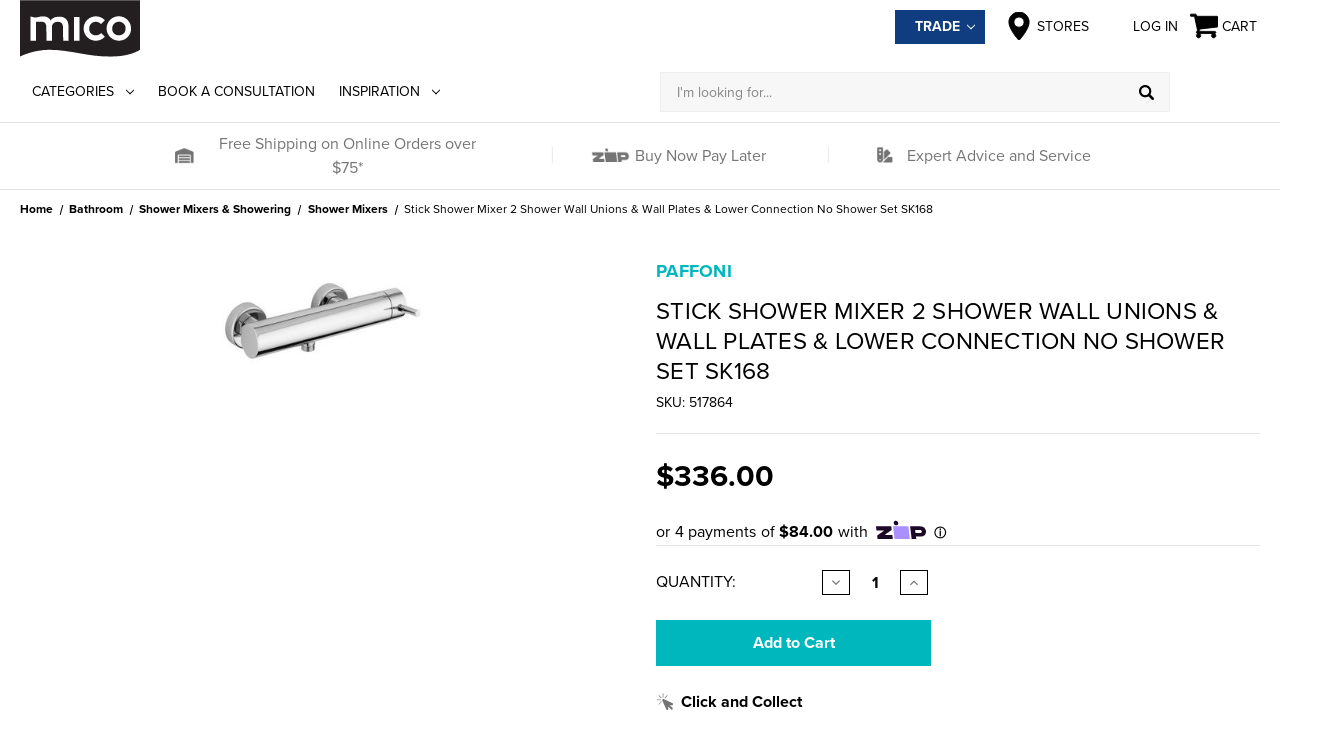

--- FILE ---
content_type: text/html; charset=UTF-8
request_url: https://www.mico.co.nz/cart.php?v=efxa6p
body_size: 1001
content:

<div data-cart class="cart-content">
    <h3>Your cart is empty</h3>
</div>

--- FILE ---
content_type: text/css; charset=UTF-8
request_url: https://cdn11.bigcommerce.com/s-29stoe520u/stencil/84cf7c50-8f88-013e-03cc-220b2cda3f48/e/16498b80-6130-013e-13e5-3a1548a6077c/css/theme-b57aa150-d87e-013e-67aa-46fdd62796eb.css
body_size: 74627
content:
@charset "UTF-8";meta.foundation-version{font-family:"/5.5.3/"}meta.foundation-mq-small{font-family:"/only screen/";width:0}meta.foundation-mq-small-only{font-family:"/only screen and (max-width: 551px)/";width:0}meta.foundation-mq-medium{font-family:"/only screen and (min-width:551px)/";width:551px}meta.foundation-mq-medium-only{font-family:"/only screen and (min-width:551px) and (max-width:801px)/";width:551px}meta.foundation-mq-large{font-family:"/only screen and (min-width:801px)/";width:801px}meta.foundation-mq-large-only{font-family:"/only screen and (min-width:801px) and (max-width:1261px)/";width:801px}meta.foundation-mq-xlarge{font-family:"/only screen and (min-width:1261px)/";width:1261px}meta.foundation-mq-xlarge-only{font-family:"/only screen and (min-width:1261px) and (max-width:1681px)/";width:1261px}meta.foundation-mq-xxlarge{font-family:"/only screen and (min-width:1681px)/";width:1681px}meta.foundation-data-attribute-namespace{font-family:false}.u-block{display:block!important}.u-inlineBlock{display:inline-block!important;max-width:100%!important}.u-hidden{display:none!important}.u-hiddenVisually{border:0!important;clip:rect(1px,1px,1px,1px)!important;height:1px!important;overflow:hidden!important;padding:0!important;position:absolute!important;width:1px!important}.is-srOnly{border:0!important;clip:rect(1px,1px,1px,1px)!important;height:1px!important;overflow:hidden!important;padding:0!important;position:absolute!important;width:1px!important}.u-textAlignCenter{text-align:center!important}.u-textAlignLeft{text-align:left!important}.u-textAlignRight{text-align:right!important}.u-textBreak{word-wrap:break-word!important}.u-textInheritColor{color:inherit!important}.u-textKern{text-rendering:optimizeLegibility!important;-webkit-font-feature-settings:"kern" 1!important;font-feature-settings:"kern" 1!important;-webkit-font-kerning:normal!important;font-kerning:normal!important}.u-textLead{line-height:1.6!important;font-size:1.1em!important}.u-textNoWrap{white-space:nowrap!important}.u-textTruncate{max-width:100%!important;overflow:hidden!important;text-overflow:ellipsis!important;white-space:nowrap!important;word-wrap:normal!important}.u-fontSmoothing{-moz-osx-font-smoothing:grayscale!important;-webkit-font-smoothing:antialiased!important}/*! normalize.css v3.0.3 | MIT License | github.com/necolas/normalize.css */html{font-family:sans-serif;-ms-text-size-adjust:100%;-webkit-text-size-adjust:100%}body{margin:0}article,aside,details,figcaption,figure,footer,header,hgroup,main,menu,nav,section,summary{display:block}audio,canvas,progress,video{display:inline-block;vertical-align:baseline}audio:not([controls]){display:none;height:0}[hidden],template{display:none}a{background-color:transparent}a:active,a:hover{outline:0}abbr[title]{border-bottom:1px dotted}b,strong{font-weight:700}dfn{font-style:italic}h1{font-size:2em;margin:.67em 0}mark{background:#ff0;color:#000}small{font-size:80%}sub,sup{font-size:75%;line-height:0;position:relative;vertical-align:baseline}sup{top:-.5em}sub{bottom:-.25em}img{border:0}svg:not(:root){overflow:hidden}figure{margin:1em 40px}hr{-webkit-box-sizing:content-box;box-sizing:content-box;height:0}pre{overflow:auto}code,kbd,pre,samp{font-family:monospace,monospace;font-size:1em}button,input,optgroup,select,textarea{color:inherit;font:inherit;margin:0}button{overflow:visible}button,select{text-transform:none}button,html input[type=button],input[type=reset],input[type=submit]{-webkit-appearance:button;cursor:pointer}button[disabled],html input[disabled]{cursor:default}button::-moz-focus-inner,input::-moz-focus-inner{border:0;padding:0}input{line-height:normal}input[type=checkbox],input[type=radio]{-webkit-box-sizing:border-box;box-sizing:border-box;padding:0}input[type=number]::-webkit-inner-spin-button,input[type=number]::-webkit-outer-spin-button{height:auto}input[type=search]{-webkit-appearance:textfield;-webkit-box-sizing:content-box;box-sizing:content-box}input[type=search]::-webkit-search-cancel-button,input[type=search]::-webkit-search-decoration{-webkit-appearance:none}fieldset{border:1px solid silver;margin:0 2px;padding:.35em .625em .75em}legend{border:0;padding:0}textarea{overflow:auto}optgroup{font-weight:700}table{border-collapse:collapse;border-spacing:0}td,th{padding:0}*,:after,:before{-webkit-box-sizing:border-box;box-sizing:border-box}body,html{height:100%}body{background:#fff;color:#000;cursor:auto;margin:0;padding:0;position:relative}body{-moz-osx-font-smoothing:grayscale;-webkit-font-smoothing:antialiased}a:hover{cursor:pointer}figure{margin:0 0 1.5rem}img{display:inline-block;height:auto;max-width:100%;vertical-align:middle}img{-ms-interpolation-mode:bicubic}button{background:0 0;border:0}button:active,button:focus{-webkit-box-shadow:none;box-shadow:none;outline:0}textarea{height:auto;min-height:50px}select{width:100%}blockquote,dd,div,dl,dt,form,h1,h2,h3,h4,h5,h6,li,ol,p,pre,td,th,ul{margin:0;padding:0}html{font-size:16px}@media (min-width:551px){html{font-size:16px}}@media (min-width:801px){html{font-size:16px}}@media (min-width:1261px){html{font-size:16px}}body{font-family:proxima-nova;font-weight:400;line-height:1.5}a{color:#000;line-height:inherit;text-decoration:underline}a:focus,a:hover{color:#000}p{margin-bottom:1.5rem}h1,h2,h3,h4,h5,h6{color:#000;font-family:proxima-nova,Arial,Helvetica,sans-serif;font-weight:700;letter-spacing:.25px;margin-bottom:.75rem}h1 small,h2 small,h3 small,h4 small,h5 small,h6 small{color:#000;font-size:60%;line-height:0}h1{font-size:28px}h2{font-size:30px}h3{font-size:24px}h4{font-size:18px}h5{font-size:16px}h6{font-size:13px}.subheader{font-weight:400;line-height:24px;margin-bottom:.75rem}hr{border:solid #e5e5e5;border-width:1px 0 0;clear:both;height:0;margin:2rem 0 1.9375rem}em,i{font-style:italic;line-height:inherit}b,strong{font-weight:700;line-height:inherit}small{font-size:60%;line-height:inherit}dl,ol,ul{list-style-position:outside;margin-bottom:1.5rem}ol ol,ol ul,ul ol,ul ul{margin-left:1.2rem;margin-bottom:0}ul{margin-left:1.15rem}ol{margin-left:1.15rem}dl dt{font-weight:700;margin-bottom:.375rem}dl dd{margin-bottom:1.5rem}abbr,acronym{border-bottom:1px dotted #ccc;color:#000;cursor:help;font-size:90%;text-transform:uppercase}abbr{text-transform:none}blockquote,blockquote p{font-size:24px;line-height:29px}cite{color:#999;display:block;font-size:1rem}.icon{height:1rem;width:1rem;display:inline-block;vertical-align:middle}.icon svg{display:inline-block;fill:#757575;height:100%;vertical-align:top;width:100%}.inlineList{list-style:none;margin-top:0;margin-bottom:1.0625rem;margin-left:-1.375rem;margin-right:0;overflow:hidden;padding:0}.inlineList>li{display:block;float:left;list-style:none;margin-left:1.375rem}.inlineList>li>*{display:block}.table{border:solid 1px #e5e5e5;margin-bottom:2rem;table-layout:auto;width:100%}.table thead{background:#e5e5e5}.table thead tr td,.table thead tr th{font-size:1rem;font-weight:700;padding:.75rem 1.5rem}.table tr td,.table tr th{padding:.75rem 1.5rem;text-align:left}.table tbody tr td,.table tbody tr th,.table tfoot tr td,.table tfoot tr th,.table thead tr th,.table tr td{display:table-cell}.table td.table-cell--numericData,.table th.table-header--numericData{text-align:right}.table-thead{border:1px solid #e5e5e5}.table-tfoot{border:1px solid #e5e5e5}.table-tbody tr{border-bottom:1px solid #e5e5e5}.table-tbody tr:last-child{border-bottom:0}.button{-webkit-appearance:none;-moz-appearance:none;border-radius:0;border-style:solid;border-width:1px;cursor:pointer;font-family:proxima-nova,Arial,Helvetica,sans-serif;font-weight:400;line-height:normal;margin:0 0 1rem;position:relative;text-align:center;text-decoration:none;display:inline-block;background-color:transparent;border-color:#000;color:#fff;font-size:1rem;padding:.875rem 2.25rem;border-radius:4px;outline:0;vertical-align:middle}.button.active,.button.is-active,.button:focus,.button:hover{background-color:transparent;border-color:#00b7bd;color:#fff}.button:active{background-color:transparent;border:1px solid #00b7bd;color:#000}.button.active,.button.is-active,.button:focus{outline:0}@media (min-width:481px){.button+.button{margin-left:.75rem}}.button--primary{background-color:#000;border-color:#000;color:#fff}.button--primary.active,.button--primary.is-active,.button--primary:focus,.button--primary:hover{background-color:#00b7bd;border-color:#00b7bd;color:#fff}.button--primary:active{background-color:#00b7bd;border:1px solid #00b7bd;color:#fff}.button[disabled]{background-color:#ccc;border-color:rgba(0,0,255,0);color:#fff;cursor:default}.button--large{font-size:16px}.button--small{font-size:13px;padding:.5625rem 1.5rem}.button--slab{display:block;width:100%}.button+.button--slab{margin-left:0}.button--icon{font-size:1rem;padding:.75rem .75rem}.button--icon svg{fill:black}.buttonGroup{display:inline-block}.buttonGroup>.button{border-radius:0;border-right-width:0;float:left;margin-left:0}.buttonGroup>.button:first-child{border-bottom-left-radius:4px;border-top-left-radius:4px}.buttonGroup>.button:last-child{border-bottom-right-radius:4px;border-right-width:1px;border-top-right-radius:4px}.dropdown-menu{display:none;left:-9999px;list-style:none;margin-left:0;position:absolute;background:#f7f7f7;font-size:1rem;height:auto;width:100%;z-index:89;max-width:200px}.dropdown-menu.open{display:block}.dropdown-menu>:first-child{margin-top:0}.dropdown-menu>:last-child{margin-bottom:0}.dropdown-menu--content{display:none;left:-9999px;list-style:none;margin-left:0;position:absolute;background:#f7f7f7;font-size:1rem;height:auto;padding:.75rem;width:100%;z-index:89;max-width:200px}.dropdown-menu--content.open{display:block}.dropdown-menu--content>:first-child{margin-top:0}.dropdown-menu--content>:last-child{margin-bottom:0}.dropdown-menu-item{cursor:pointer;font-size:1rem;line-height:1.5;margin:0;padding:.375rem .75rem}.dropdown-menu-item a{display:block;padding:.375rem}.dropdown-menu-item a{margin:-.375rem}.form{margin:0 0 1.5rem}.form-fieldset{border-width:0;margin:0;padding:0}.form-legend{background:0 0;border:solid #868686;border-width:0 0 1px;display:block;line-height:32px;margin-bottom:.75rem;padding:0;width:100%}.form-label{color:#000;cursor:pointer;display:block;font-size:1rem;line-height:1.5;margin-bottom:.5rem}.form-label small{color:#000;font-size:.625rem;text-transform:uppercase;vertical-align:bottom}.form-input{-webkit-appearance:none;-moz-appearance:none;appearance:none;background-color:#fff;border-color:#efefef;border-style:solid;border-width:1px;border-radius:4px;color:#000;display:block;font-family:inherit;font-size:1rem;-moz-osx-font-smoothing:grayscale;-webkit-font-smoothing:antialiased;font-smoothing:antialiased;height:3rem;margin:0;padding:.75rem 1rem;-webkit-transition:border-color .1s ease-out;transition:border-color .1s ease-out;width:100%}.form-input:disabled{background-color:#fff;color:#efefef;cursor:not-allowed}.form-input[readonly]{background-color:#e5e5e5;border-color:#868686;color:#757575;cursor:text}.form-input:focus{border-color:#474747;outline:0}.form-input[rows]{height:auto}.form-input[type=search]{-webkit-box-sizing:border-box;box-sizing:border-box}.form-input::-webkit-input-placeholder{color:#efefef}.form-input::-ms-clear{height:0;width:0}.form-input::-moz-placeholder{color:#efefef}.form-input:-ms-input-placeholder{color:#efefef}.form-select{-webkit-appearance:none!important;-moz-appearance:none!important;background-color:#fff;border-radius:0;background-image:url("[data-uri]");background-position:100% center;background-repeat:no-repeat;border-style:solid;border-width:1px;border-color:#efefef;color:#000;font-family:inherit;font-size:1rem;line-height:normal;padding:.75rem;border-radius:0;cursor:pointer;height:3rem;margin:0;outline:0}.form-select::-ms-expand{display:none}.form-select.radius{border-radius:4px}.form-select:focus{border-color:#474747}.form-select:disabled{background-color:#fff;cursor:not-allowed}.form-select:focus{border-color:#474747}.form-body{background-color:#fff;border:1px solid #868686;-webkit-box-shadow:0 1px 2px rgba(0,0,0,.13);box-shadow:0 1px 2px rgba(0,0,0,.13);margin-bottom:1.5rem;max-width:none;padding:1.5rem}.form-row{margin:0 -.75rem;max-width:none;width:auto}.form-row:after,.form-row:before{content:" ";display:table}.form-row:after{clear:both}.form-row .form-field{padding-left:.75rem;padding-right:.75rem;width:100%;float:left;max-width:none}@media (min-width:551px){.form-row--half .form-field{width:50%}.form-row--third .form-field{width:33.33333%}.form-row--quarter .form-field{width:25%}}.form-field{display:block;margin:0 0 2rem;max-width:none}.form-field:after,.form-field:before{content:" ";display:table}.form-field:after{clear:both}.form-select[multiple]{height:auto}.form-select[multiple] option{padding:5px}.form-checkbox,.form-radio{border:0;clip:rect(1px,1px,1px,1px);height:1px;overflow:hidden;padding:0;position:absolute;width:1px}.form-checkbox+.form-label,.form-radio+.form-label{display:inline-block;font-size:1rem;font-weight:400;margin-bottom:.375rem;padding-left:1.875rem;position:relative;vertical-align:baseline;width:100%}.form-checkbox+.form-label::after,.form-checkbox+.form-label::before,.form-radio+.form-label::after,.form-radio+.form-label::before{content:"";display:block;position:absolute;-webkit-transition:all 50ms ease-out;transition:all 50ms ease-out}.form-checkbox+.form-label::before,.form-radio+.form-label::before{background-color:#fff;border:solid #8f8f8f;border-width:1px;height:1rem;left:0;top:0;width:1rem}.form-checkbox+.form-label::after,.form-radio+.form-label::after{height:.875rem;left:1px;opacity:0;top:1px;-webkit-transform:scale(0);transform:scale(0);width:.875rem}.form-checkbox:checked+.form-label::after,.form-radio:checked+.form-label::after{opacity:1;-webkit-transform:scale(1);transform:scale(1)}.form-checkbox[disabled]+.form-label,.form-radio[disabled]+.form-label{cursor:default}.form-checkbox[disabled]+.form-label::before,.form-radio[disabled]+.form-label::before{background-color:#fff}.form-checkbox+.form-label::before{border-radius:4px}.form-checkbox+.form-label::after{background-image:url("data:image/svg+xml;charset=utf8,%3Csvg xmlns='http://www.w3.org/2000/svg' width='24' height='24' viewBox='0 0 24 24'%3E%3Cpath d='M9 16.17L4.83 12l-1.42 1.41L9 19 21 7l-1.41-1.41z' fill='rgba(0, 0, 0, 0.999)' /%3E%3C/svg%3E");background-position:50%;background-repeat:no-repeat;background-size:100%;color:rgba(0,0,0,.999);content:"";font-size:.875rem;line-height:1;text-align:center}.form-radio+.form-label::before{border-radius:50%}.form-radio+.form-label::after{background:rgba(0,0,0,.999);border:3px solid #fff;border-radius:.875rem}.form-input.has-action{float:left;padding-right:2.875rem}.form-input.has-action+.button--inputAction{background:0 0;border:0;border-radius:0 0 0 0;float:left;height:2.875rem;margin:.0625rem 0 0 -2.9375rem;width:2.875rem}.form-input.has-icon{float:left;padding-right:2.25rem}.form-input.has-icon+.icon{height:3rem;margin-left:-2.25rem;width:1.25rem}.form-prefixPostfix{display:-webkit-box;display:-ms-flexbox;display:flex;-webkit-box-orient:horizontal;-webkit-box-direction:normal;-ms-flex-direction:row;flex-direction:row;-ms-flex-wrap:nowrap;flex-wrap:nowrap}.form-prefixPostfix .form-input{-webkit-box-flex:1;-ms-flex:1;flex:1}.form-prefixPostfix .button{height:3rem}.form-prefixPostfix-input{border-radius:0 0 0 0}.form-prefixPostfix-label{background-color:#fff;border:solid #868686;border-width:1px;-webkit-box-flex:1;-ms-flex:1;flex:1;font-weight:300;height:3rem;line-height:normal;max-width:5.625rem;padding:.75rem;text-align:center}.form-prefixPostfix-label--prefix{border-radius:0 0 0 0;border-width:1px 0 1px 1px}.form-prefixPostfix-label--prefix+.form-input{border-radius:0 0 0 0}.form-prefixPostfix-label--postfix{border-radius:0 0 0 0;border-width:1px 1px 1px 0}.form-prefixPostfix-button--prefix{margin:0 .75rem 0 0}.form-prefixPostfix-button--postfix{margin:0 0 0 .75rem}.switch-checkbox{border:0;clip:rect(1px,1px,1px,1px);height:1px;overflow:hidden;padding:0;position:absolute;width:1px}.switch-checkbox:focus+.switch-toggle{border-color:#000;-webkit-box-shadow:0 0 4px rgba(0,0,0,.4);box-shadow:0 0 4px rgba(0,0,0,.4)}.switch-toggle{background-color:#757575;border:1px solid #757575;border-radius:1.75rem;cursor:pointer;display:inline-block;height:1.75rem;position:relative;-webkit-transition:all .1s ease-out;transition:all .1s ease-out;vertical-align:middle;width:3.75rem}.switch--important .switch-toggle{background-color:orange;border-color:orange}.switch--checked .switch-toggle{background-color:#666;border-color:#666}.switch--disabled .switch-toggle{background-color:#f7f7f7;border-color:#efefef;cursor:default}.switch-toggle::before{background:#fff;border-radius:1.25003rem;-webkit-box-shadow:0 1px 1px rgba(0,0,0,.1);box-shadow:0 1px 1px rgba(0,0,0,.1);content:"";height:1.25003rem;left:.18749rem;position:absolute;top:.18749rem;-webkit-transition:all .1s ease-out;transition:all .1s ease-out;width:1.25003rem}.switch--checked .switch-toggle::before{left:2.18749rem}.switch-label{color:#fff;height:26px;line-height:1.6875;position:absolute;right:.375rem;text-transform:uppercase;-webkit-transition:all .1s ease-out;transition:all .1s ease-out}.switch--checked .switch-label{font-weight:600;left:.375rem;right:auto}.switch--disabled .switch-label{color:#757575}.switch-label--icon.icon{height:1.625rem;width:1.625rem}.switch-label--icon.icon svg{height:1.625rem;width:1.625rem;fill:white}.switch--disabled .switch-label--icon.icon svg{fill:#757575}.switch-description--off{color:#4b4b4b;margin-right:5px}.switch--checked .switch-description--off{color:#757575}.switch-description--on{color:#757575;margin-left:5px}.switch--checked .switch-description--on{color:#4b4b4b}.switch-ariaDescription{border:0;clip:rect(1px,1px,1px,1px);height:1px;overflow:hidden;padding:0;position:absolute;width:1px}.form-actions{background:0 0;border:0;text-align:center}@media (min-width:481px){.form-actions{text-align:left}}.form-actions>*{display:inline-block;margin-bottom:1rem;width:100%}@media (min-width:481px){.form-actions>*{vertical-align:baseline;width:auto}}@media (min-width:481px){.form-actions--fixed{background:#fff;border-top:1px solid #868686;bottom:0;left:0;padding:1.5rem 2rem;position:fixed;right:0;text-align:right;z-index:20}}.form-input-indicator{height:1.375rem;width:1.375rem;float:left;margin:0 0 0 -1.875rem;position:relative;top:.625rem}.form-prefixPostfix .form-input-indicator{top:0}.form-input-indicator>svg{fill:#666666}.form-field-errors{list-style:none;margin-left:0;margin-left:0;clear:both;margin-bottom:0;margin-top:.1875rem}.form-field-errors ol,.form-field-errors ul{list-style:none;margin-bottom:0}.form-inlineMessage{display:inline-block;line-height:24px;margin:.375rem 0 -.5rem;width:100%}.form-field--error .form-input,.form-field--success .form-input,.form-field--warning .form-input{float:left}.form-field--success .form-checkbox+.form-label::before,.form-field--success .form-input,.form-field--success .form-prefixPostfix-label,.form-field--success .form-radio+.form-label::before,.form-field--success .form-select{border-color:#666}.form-field--success .form-field-error,.form-field--success .form-inlineMessage{color:#666}.form-field--success .form-input-indicator>svg{fill:#666666}.form-field--error .form-checkbox+.form-label::before,.form-field--error .form-input,.form-field--error .form-prefixPostfix-label,.form-field--error .form-radio+.form-label::before,.form-field--error .form-select{border-color:red}.form-field--error .form-field-error,.form-field--error .form-inlineMessage{color:red}.form-field--error .form-input-indicator>svg{fill:red}.form-field--warning .form-checkbox+.form-label::before,.form-field--warning .form-input,.form-field--warning .form-prefixPostfix-label,.form-field--warning .form-radio+.form-label::before,.form-field--warning .form-select{border-color:orange}.form-field--warning .form-field-error,.form-field--warning .form-inlineMessage{color:orange}.form-field--warning .form-input-indicator>svg{fill:orange}.panel{position:relative}.panel-header{background-color:#e5e5e5;margin:0;padding:1.5rem 2rem 0}.panel-title{line-height:1.5;margin:0}.panel-body{margin-bottom:1.5rem;padding:1rem 2rem 1.5rem;background:#e5e5e5}.panel-body>:first-child{margin-top:0}.panel-body>:last-child{margin-bottom:0}.panel-body>:last-child{margin-bottom:0}.breadcrumbs{display:block;list-style:none;margin-left:0;overflow:hidden}.breadcrumb{color:#000;float:left;font-size:12px;line-height:12px;margin:0;line-height:1.5}.breadcrumb:focus a,.breadcrumb:hover a{text-decoration:none}.breadcrumb a{color:#000}.breadcrumb.current{color:#000;cursor:default}.breadcrumb.current a{color:#000;cursor:default}.breadcrumb.current:focus,.breadcrumb.current:focus a,.breadcrumb.current:hover,.breadcrumb.current:hover a{text-decoration:none}.breadcrumb.unavailable{color:#efefef}.breadcrumb.unavailable a{color:#efefef}.breadcrumb.unavailable a:focus,.breadcrumb.unavailable:focus,.breadcrumb.unavailable:hover,.breadcrumb.unavailable:hover a{color:#efefef;cursor:not-allowed;text-decoration:none}.breadcrumb:before{color:#000;content:"/";margin:0;position:relative;top:1px}.breadcrumb:first-child:before{content:" ";margin:0}.breadcrumb::before{margin:0 .5rem}@media (min-width:481px){.breadcrumb::before{margin:0 .5rem}}.breadcrumb-label{cursor:pointer;text-decoration:none}.breadcrumb-label:hover{color:#333;text-decoration:none}.breadcrumb.is-active>.breadcrumb-label{color:#000;cursor:default}.breadcrumb.is-unavailable>.breadcrumb-label{color:#efefef;cursor:default}.tabs{border-bottom:1px solid #e5e5e5;margin:0}.tabs:after,.tabs:before{content:" ";display:table}.tabs:after{clear:both}.tab{border-bottom:#fff;display:block;list-style:none;margin:0;padding:0;position:relative}@media (min-width:551px){.tab{float:left}}.tab-title{color:#000;display:block;font-size:16px;padding:.75rem 1.5rem}.tab-title:hover{color:#000}.tab.is-active .tab-title{color:#000;font-weight:700}@media (min-width:551px){.tabs--vertical{border-bottom:0;float:left;margin:0 0 1.5rem;max-width:20%;width:20%}}.tabs--vertical .tab{float:none}.tabs-contents{margin-bottom:1.5rem}.tabs-contents:after,.tabs-contents:before{content:" ";display:table}.tabs-contents:after{clear:both}@media (min-width:551px){.tabs-contents--vertical{float:left;max-width:80%;padding-left:1.5rem;width:80%}.tabs-contents--vertical>.tab-content{padding:0 1.5rem}}.tab-content{display:none;padding:1.5rem 0}.tab-content.is-active{display:block}.no-js .tab-content{display:block;float:none}.navBar:after,.navBar:before{content:" ";display:table}.navBar:after{clear:both}.navBar ol,.navBar ul{list-style:none;margin-left:0;margin:0;padding:0}.navBar ol ol,.navBar ol ul,.navBar ul ol,.navBar ul ul{list-style:none;margin-bottom:0}.navBar ol li,.navBar ul li{margin:0;padding:0}.navBar-section{float:left}.navBar-section:after,.navBar-section:before{content:" ";display:table}.navBar-section:after{clear:both}.navBar-section--alt{float:right;margin-left:1.5rem}.navBar-section+.navBar-section{margin-left:1.5rem}@media (min-width:551px){.navBar-item{float:left}}.navBar-action,.navBar-item{display:block}.navBar-action{color:#4b4b4b;font-size:16px;padding:.75rem}.navList:after,.navList:before{content:" ";display:table}.navList:after{clear:both}.navList ol,.navList ul{list-style:none;margin-left:0;margin:0;padding:0}.navList ol ol,.navList ol ul,.navList ul ol,.navList ul ul{list-style:none;margin-bottom:0}.navList ol li,.navList ul li{margin:0;padding:0}.navList-section:after,.navList-section:before{content:" ";display:table}.navList-section:after{clear:both}.navList-section--alt{float:right;margin-left:1.5rem}.navList-section+.navList-section{margin-top:1.5rem}.navList-action,.navList-item{display:block}.navList-action{color:#000;font-size:16px;padding:.1875rem 0}.pagination-list{display:block;margin-left:0}.pagination-list li{color:#000;font-size:1rem;margin-left:.375rem}.pagination-list li a,.pagination-list li button{border-radius:4px;-webkit-transition:background-color .3s ease-out;transition:background-color .3s ease-out;background:0 0;color:#000;display:block;font-size:1em;font-weight:400;line-height:inherit;padding:.3125rem .5rem}.pagination-list li{display:block}li.pagination-item{cursor:pointer}li.pagination-item:first-child{margin-left:0}li.pagination-item a:hover{color:#000}li.pagination-item--current a,li.pagination-item--current button{color:#000;cursor:default}.alertBox{border-style:none;display:block;font-size:1rem;font-weight:400;margin-bottom:.75rem;padding:.75rem 1.125rem .75rem 1.125rem;position:relative;-webkit-transition:opacity .3s ease-out;transition:opacity .3s ease-out;background-color:#f7f7f7;border-color:#f7f7f7;color:#fff}.alertBox .icon{height:1.25rem;width:1.25rem}.alertBox .button{margin:0 0 0 .75rem}.alertBox--info{background-color:#666;border-color:#666;color:#000}.alertBox--info svg{fill:#dfdfdf}.alertBox--success{background-color:#dfdfdf;border-color:#dfdfdf;color:#fff}.alertBox--success svg{fill:#666666}.alertBox--warning{background-color:#ffedcc;border-color:#ffedcc;color:#fff}.alertBox--warning svg{fill:orange}.alertBox--error{background-color:#fcc;border-color:#fcc;color:#fff}.alertBox--error svg{fill:red}.alertBox-column{display:table-cell;text-align:center;vertical-align:middle}.alertBox-icon{padding-right:1.125rem}.alertBox-message{margin:0;text-align:left;width:100%}.alertBox-heading{margin:0}.alertBox-close{cursor:pointer;padding-left:1.125rem}.alertBox-close .icon{height:1.25rem;width:1.25rem}.alertBox-close svg{fill:#868686}.accordion{margin-bottom:0;border:#e5e5e5 solid;border-width:1px;-webkit-box-shadow:0 1px 2px rgba(0,0,0,.13);box-shadow:0 1px 2px rgba(0,0,0,.13);margin:0 0 1.5rem}.accordion:after,.accordion:before{content:" ";display:table}.accordion:after{clear:both}.accordion-navigation{display:block;margin-bottom:0!important;border:#e5e5e5 solid;border-width:1px 0;cursor:pointer}.accordion-navigation.is-open>a{background:#fff;color:#4b4b4b}.accordion-navigation>a{background:#fff;color:#000;padding:1.875rem;display:block;font-family:proxima-nova,Arial,Helvetica,sans-serif;font-size:1rem}.accordion-navigation>a:hover{background:#e5e5e5}.accordion-navigation .accordion-title{padding:1.5rem 1.875rem}.accordion-title{font-weight:700;line-height:24px}.accordion-content{display:none;padding:2rem;border:#e5e5e5 solid;border-width:0 0 1px}.accordion-content.is-open{display:block}.accordion-navigation--success .accordion-title,.accordion-navigation--success.is-open>a{color:#666}.accordion-navigation--error .accordion-title,.accordion-navigation--error.is-open>a{color:red}.accordion-navigation--warning .accordion-title,.accordion-navigation--warning.is-open>a{color:orange}body.has-activeModal{overflow:hidden}.modal-background{background:#4b4b4b;background:rgba(51,51,51,.95);bottom:0;display:none;left:0;position:fixed;right:0;top:0;z-index:1004;left:0}.has-activeModal .modal-background{display:block}.modal{border-radius:0;display:none;position:absolute;top:0;visibility:hidden;width:100%;z-index:1005;left:0;background-color:#fff;padding:2.25rem 2.25rem;border:solid 0 #e5e5e5;-webkit-box-shadow:none;box-shadow:none;max-height:80%;overflow:auto;position:fixed}@media only screen and (max-width:551px){.modal{min-height:100vh}}.modal .column,.modal .columns{min-width:0}.modal>:first-child{margin-top:0}.modal>:last-child{margin-bottom:0}@media only screen and (min-width:551px){.modal{left:0;margin:0 auto;max-width:80%;right:0;width:900px}}@media only screen and (min-width:551px){.modal{top:50%!important}}@media (min-width:551px){.modal{-webkit-transform:translateY(-50%);transform:translateY(-50%)}}.modal--large{max-height:90%;width:1280px}.modal--small{width:500px}.modal-header{border-bottom:1px solid #e5e5e5;padding:1rem 0;position:relative}.modal-header-title{margin:0}.modal-body{padding:3rem 0}.modal-body>:last-child{margin-bottom:0}.modal-footer{border-top:1px solid #e5e5e5;padding:.75rem 1.5rem;text-align:center}@media (min-width:481px){.modal-footer{text-align:right}}.modal-footer .button{display:block}@media (min-width:481px){.modal-footer .button{display:inline-block;margin-bottom:0}}.modal-footer-link{display:inline-block;font-size:16px;margin:0 0 .75rem}@media (min-width:481px){.modal-footer-link{display:inline;margin:1.5rem}}.modal-close{color:#666;cursor:pointer;font-size:30px;font-weight:400;line-height:1;position:absolute;top:1.05rem;right:.75rem;-webkit-transform:translateY(none);transform:translateY(none)}.modal-close .icon{height:1.25rem;width:1.25rem}@media print{.modal{background:#fff!important;display:none}}.loadingNotification{left:50%;position:fixed;text-align:center;top:3rem;-webkit-transform:translateX(-50%);transform:translateX(-50%);-webkit-transform-style:preserve-3d;transform-style:preserve-3d;-webkit-transition:all .2s ease-out;transition:all .2s ease-out;z-index:500}.loadingNotification.ng-hide-add-active,.loadingNotification.ng-hide-remove{opacity:0;top:3.6rem;-webkit-transform:scale(.9) translateX(-50%);transform:scale(.9) translateX(-50%)}.loadingNotification.ng-hide-remove-active{opacity:1;top:3rem;-webkit-transform:scale(1) translateX(-50%);transform:scale(1) translateX(-50%)}.loadingNotification-label{background:#666;border-radius:4px;color:#fff;display:inline-block;font-size:16px;padding:.375rem .75rem}.loadingOverlay-container{min-height:120px;position:relative}.loadingOverlay{background:rgba(51,51,51,.9);bottom:0;height:100%;left:0;opacity:1;position:absolute;right:0;top:0;-webkit-transition:all 250ms ease-out;transition:all 250ms ease-out;width:100%}.loadingOverlay::before{height:2.5rem;width:2.5rem;border-radius:2.5rem;border:solid 2px;border-color:#fff #fff #999 #999;content:"";display:block;left:0;margin:0 auto;position:absolute;right:0;top:50%;-webkit-transform:translateY(-50%) rotate(0);transform:translateY(-50%) rotate(0);-webkit-transform-style:preserve-3d;transform-style:preserve-3d;-webkit-animation:spin .5s infinite cubic-bezier(.69,.31,.56,.83);animation:spin .5s infinite cubic-bezier(.69,.31,.56,.83)}.loadingOverlay.ng-enter,.loadingOverlay.ng-leave.ng-leave-active{opacity:0}.loadingOverlay.ng-enter.ng-enter-active,.loadingOverlay.ng-leave{opacity:1}@-webkit-keyframes spin{0%{-webkit-transform:translateY(-50%) rotate(0);transform:translateY(-50%) rotate(0)}100%{-webkit-transform:translateY(-50%) rotate(360deg);transform:translateY(-50%) rotate(360deg)}}@keyframes spin{0%{-webkit-transform:translateY(-50%) rotate(0);transform:translateY(-50%) rotate(0)}100%{-webkit-transform:translateY(-50%) rotate(360deg);transform:translateY(-50%) rotate(360deg)}}.actionBar{margin:1.5rem 0}.actionBar:after,.actionBar:before{content:" ";display:table}.actionBar:after{clear:both}.actionBar .button{margin-bottom:0}.actionBar .buttonGroup{vertical-align:middle}.actionBar-link{display:block;padding:.75rem 0}.actionBar-section:after,.actionBar-section:before{content:" ";display:table}.actionBar-section:after{clear:both}@media (min-width:551px){.actionBar-section{float:left}.actionBar-section .form-label{display:inline-block;margin:0 .375rem 0 0}.actionBar-section .form-input,.actionBar-section .form-select{display:inline-block;width:12.5rem}}@media (min-width:551px){.actionBar-section--alt{float:right}}.actionBar-item{margin-bottom:1.5rem}@media (min-width:551px){.actionBar-item{display:inline-block;margin-bottom:0;margin-right:1.5rem;vertical-align:middle}.actionBar-item:last-child{margin-right:0}}.card{background-color:transparent;margin-bottom:3rem;padding:0 0}.card-figure{background-color:#fff;margin-bottom:0;padding:0 0;position:relative}.card-image{border:1px solid #868686;width:100%}.card-figcaption{bottom:0;height:100%;left:0;opacity:0;position:absolute;right:0;text-align:center;top:0}.card-figcaption:hover{opacity:1}.card-figcaption-action{display:block;height:100%}.card-figcaption-body{position:relative;top:50%;-webkit-transform:translateY(-50%);transform:translateY(-50%);-webkit-transform-style:preserve-3d;transform-style:preserve-3d}.card-figcaption-body>:first-child{margin-top:0}.card-figcaption-body>:last-child{margin-bottom:0}.card-figcaption-body .card-text{color:#000}.card-figcaption-button{background-color:#000;color:#fff}.card-figcaption-button:hover{background-color:#00b7bd;color:#fff}.card-body{padding:.75rem 0 0}.card-body>:first-child{margin-top:0}.card-body>:last-child{margin-bottom:0}.card-body .card-text{color:#000}.card-surTitle{float:right;margin-left:1.5rem;max-width:40%;text-align:right}.card-footer{background-color:transparent;margin:0}.card-footer:after,.card-footer:before{content:" ";display:table}.card-footer:after{clear:both}.card-button{margin-bottom:0}.aria-description--hidden{height:1px;left:0;margin-left:-10000px;overflow:hidden;position:absolute;top:0;width:1px}.slick-slider{position:relative;display:block;-webkit-box-sizing:border-box;box-sizing:border-box;-webkit-touch-callout:none;-webkit-user-select:none;-moz-user-select:none;-ms-user-select:none;user-select:none;-ms-touch-action:pan-y;touch-action:pan-y;-webkit-tap-highlight-color:transparent}.slick-list{position:relative;overflow:hidden;display:block;margin:0;padding:0}.slick-list:focus{outline:0}.slick-list.dragging{cursor:pointer;cursor:hand}.slick-slider .slick-list,.slick-slider .slick-track{-webkit-transform:translate3d(0,0,0);transform:translate3d(0,0,0)}.slick-track{position:relative;left:0;top:0;display:block;margin-left:auto;margin-right:auto}.slick-track:after,.slick-track:before{content:"";display:table}.slick-track:after{clear:both}.slick-loading .slick-track{visibility:hidden}.slick-slide{float:left;height:100%;min-height:1px;display:none}[dir=rtl] .slick-slide{float:right}.slick-slide img{display:block}.slick-slide.slick-loading img{display:none}.slick-slide.dragging img{pointer-events:none}.slick-initialized .slick-slide{display:block}.slick-loading .slick-slide{visibility:hidden}.slick-vertical .slick-slide{display:block;height:auto;border:1px solid transparent}.slick-arrow.slick-hidden{display:none}.slick-loading .slick-list{background:#fff center center no-repeat}.slick-next,.slick-prev{position:absolute;display:block;height:20px;width:20px;line-height:0;font-size:0px;cursor:pointer;background:0 0;color:transparent;top:50%;-webkit-transform:translate(0,-50%);transform:translate(0,-50%);padding:0;border:none;outline:0}.slick-next:focus,.slick-next:hover,.slick-prev:focus,.slick-prev:hover{outline:0;background:0 0;color:transparent}.slick-next:focus:before,.slick-next:hover:before,.slick-prev:focus:before,.slick-prev:hover:before{opacity:.8}.slick-next.slick-disabled:before,.slick-prev.slick-disabled:before{opacity:.6}.slick-next:before,.slick-prev:before{font-family:inherit;font-size:20px;line-height:1;color:#8f8f8f;opacity:1;-webkit-font-smoothing:antialiased;-moz-osx-font-smoothing:grayscale}.slick-prev{left:-25px}[dir=rtl] .slick-prev{left:auto;right:-25px}.slick-prev:before{content:""}[dir=rtl] .slick-prev:before{content:""}.slick-next{right:-25px}[dir=rtl] .slick-next{left:-25px;right:auto}.slick-next:before{content:""}[dir=rtl] .slick-next:before{content:""}.slick-dotted.slick-slider{margin-bottom:30px}.slick-dots{position:absolute;bottom:-25px;list-style:none;display:block;text-align:center;padding:0;margin:0;width:100%}.slick-dots li{position:relative;display:inline-block;height:20px;width:20px;margin:0 5px;padding:0;cursor:pointer}.slick-dots li button{border:0;background:0 0;display:block;height:20px;width:20px;outline:0;line-height:0;font-size:0px;color:transparent;padding:5px;cursor:pointer}.slick-dots li button:focus,.slick-dots li button:hover{outline:0}.slick-dots li button:focus:before,.slick-dots li button:hover:before{opacity:.8}.slick-dots li button:before{position:absolute;top:0;left:0;content:"";width:20px;height:20px;font-family:inherit;font-size:60px;line-height:20px;text-align:center;color:#333;opacity:.6;-webkit-font-smoothing:antialiased;-moz-osx-font-smoothing:grayscale}.slick-dots li.slick-active button:before{color:#757575;opacity:1}.slick-next,.slick-prev{background-color:#fff;background-color:rgba(255,255,255,.9);border:1px solid #fff;height:3.8125rem;margin-top:-.9375rem;padding:.625rem;width:2.5rem;z-index:1}.slick-next::before,.slick-prev::before{background-position:50%;background-repeat:no-repeat;background-size:100%;display:block;height:2.5625rem;width:1.25rem}.slick-next:focus,.slick-next:hover,.slick-prev:focus,.slick-prev:hover{background-color:#fff;background-color:rgba(255,255,255,.9);background-position:50%;background-repeat:no-repeat;background-size:100%}.slick-next{right:-5px}@media (min-width:1261px){.slick-next{right:-3.375rem}}.slick-next::before{background-image:url("data:image/svg+xml;charset=utf8,%3Csvg xmlns='http://www.w3.org/2000/svg' width='24' height='42' viewBox='0 0 24 42'%3E%3Cpath d='M1.45679 1.00746147l21 20.02482143L1.50885 41.0074615' stroke='%238f8f8f' stroke-width='2' stroke-linecap='round' stroke-linejoin='round' fill='none' fill-rule='evenodd' /%3E%3C/svg%3E")}.slick-next:hover::before{background-image:url("data:image/svg+xml;charset=utf8,%3Csvg xmlns='http://www.w3.org/2000/svg' width='24' height='42' viewBox='0 0 24 42'%3E%3Cpath d='M1.45679 1.00746147l21 20.02482143L1.50885 41.0074615' stroke='%23474747' stroke-width='2' stroke-linecap='round' stroke-linejoin='round' fill='none' fill-rule='evenodd' /%3E%3C/svg%3E")}.slick-prev{left:-5px}@media (min-width:1261px){.slick-prev{left:-3.375rem}}.slick-prev::before{background-image:url("data:image/svg+xml;charset=utf8,%3Csvg xmlns='http://www.w3.org/2000/svg' width='24' height='42' viewBox='0 0 24 42'%3E%3Cpath d='M22.4572074 1.00746147l-21 20.02482143 20.9479397 19.9751786' stroke='%238f8f8f' stroke-width='2' stroke-linecap='round' stroke-linejoin='round' fill='none' fill-rule='evenodd' /%3E%3C/svg%3E")}.slick-prev:hover::before{background-image:url("data:image/svg+xml;charset=utf8,%3Csvg xmlns='http://www.w3.org/2000/svg' width='24' height='42' viewBox='0 0 24 42'%3E%3Cpath d='M22.4572074 1.00746147l-21 20.02482143 20.9479397 19.9751786' stroke='%23474747' stroke-width='2' stroke-linecap='round' stroke-linejoin='round' fill='none' fill-rule='evenodd' /%3E%3C/svg%3E")}.slick-slide img{display:block;width:100%}.slick-dots{margin:0}.slick-dots li{height:2rem;width:2rem;margin:0;padding:.3125rem}.slick-dots li button,.slick-dots li button::before{height:.9375rem;width:.9375rem;border-radius:50%}.slick-dots li button{border:1px solid #333;display:inline-block;margin:0;padding:0;position:relative;text-align:center;vertical-align:middle}.slick-dots li button:hover::before{background:#333}.slick-dots li button::before{display:block;left:-1px;top:-1px;-webkit-transition:background .1s ease-out;transition:background .1s ease-out}.slick-dots li.slick-active button::before{background:#757575}.productView .slick-dots{position:relative}.slick-disabled{cursor:default;opacity:.1}.slick-track{-webkit-backface-visibility:hidden;backface-visibility:hidden;-webkit-perspective:1000px;perspective:1000px}div.slick-slider{min-width:100%;width:1px}.carousel-tooltip{display:none;height:1px;margin-top:10px;position:relative}.carousel-tooltip::before{border-color:transparent transparent #313440 transparent;border-style:solid;border-width:.625rem;content:" ";position:absolute;right:0;top:50%}.carousel-tooltip::after{background-color:#313440;border-radius:.5rem;color:#fff;content:attr(aria-label);cursor:default;font-size:1rem;padding:.25rem .375rem;position:absolute;right:0;top:100%;white-space:nowrap}.carousel-tooltip::after,.carousel-tooltip::before{display:none}.carousel-tooltip:focus::after,.carousel-tooltip:focus::before{display:block}@media (min-width:551px){.carousel-tooltip{display:block}}.carousel-tooltip::after{padding:15px 10px;top:10px}.slick-dots button:focus .carousel-tooltip::after,.slick-dots button:focus .carousel-tooltip::before,.slick-next:focus .carousel-tooltip::after,.slick-next:focus .carousel-tooltip::before,.slick-prev:focus .carousel-tooltip::after,.slick-prev:focus .carousel-tooltip::before{display:block}.slick-next .carousel-tooltip::before,.slick-prev .carousel-tooltip::before{top:-7px}.slick-prev .carousel-tooltip::before{right:-2px}.slick-prev .carousel-tooltip::after{left:-5px;right:auto}.slick-next .carousel-tooltip::after{right:-5px}.slick-dots button .carousel-tooltip{margin-top:25px}.slick-dots button .carousel-tooltip::after,.slick-dots button .carousel-tooltip::before{right:50%;-webkit-transform:translateX(50%);transform:translateX(50%)}.slick-dots button .carousel-tooltip::before{top:-7px}.carousel-play-pause-button{background-color:#fff;background-color:rgba(255,255,255,.9);border:1px solid #fff;bottom:.5rem;color:#8f8f8f;display:none;font-size:14px;font-weight:700;height:32px;left:15px;line-height:1.25;max-width:60px;min-width:60px;overflow:hidden;position:absolute;text-overflow:ellipsis;-webkit-transition:color .1s ease-out;transition:color .1s ease-out;white-space:nowrap;z-index:5}@media (min-width:551px){.carousel-play-pause-button{font-size:18px;max-width:150px}}@media (min-width:801px){.carousel-play-pause-button{bottom:1.5rem;left:25px}}.carousel-play-pause-button:hover{color:#474747}@media (min-width:375px){.carousel-play-pause-button{max-width:90px;min-width:80px}}.nanobar{display:none;height:.3125rem;pointer-events:none;top:0;-webkit-user-select:none;-moz-user-select:none;-ms-user-select:none;user-select:none;width:100%;z-index:9999}.nanobar .bar{background-color:#999;height:100%;-webkit-transition:height .1s;transition:height .1s;width:0}.swal2-popup.swal2-toast{-webkit-box-orient:horizontal;-webkit-box-direction:normal;-ms-flex-direction:row;flex-direction:row;-webkit-box-align:center;-ms-flex-align:center;align-items:center;width:auto;padding:.625em;overflow-y:hidden;background:#fff;-webkit-box-shadow:0 0 .625em #d9d9d9;box-shadow:0 0 .625em #d9d9d9}.swal2-popup.swal2-toast .swal2-header{-webkit-box-orient:horizontal;-webkit-box-direction:normal;-ms-flex-direction:row;flex-direction:row;padding:0}.swal2-popup.swal2-toast .swal2-title{-webkit-box-flex:1;-ms-flex-positive:1;flex-grow:1;-webkit-box-pack:start;-ms-flex-pack:start;justify-content:flex-start;margin:0 .6em;font-size:1em}.swal2-popup.swal2-toast .swal2-footer{margin:.5em 0 0;padding:.5em 0 0;font-size:.8em}.swal2-popup.swal2-toast .swal2-close{position:static;width:.8em;height:.8em;line-height:.8}.swal2-popup.swal2-toast .swal2-content{-webkit-box-pack:start;-ms-flex-pack:start;justify-content:flex-start;padding:0;font-size:1em}.swal2-popup.swal2-toast .swal2-icon{width:2em;min-width:2em;height:2em;margin:0}.swal2-popup.swal2-toast .swal2-icon .swal2-icon-content{display:-webkit-box;display:-ms-flexbox;display:flex;-webkit-box-align:center;-ms-flex-align:center;align-items:center;font-size:1.8em;font-weight:700}@media all and (-ms-high-contrast:none),(-ms-high-contrast:active){.swal2-popup.swal2-toast .swal2-icon .swal2-icon-content{font-size:.25em}}.swal2-popup.swal2-toast .swal2-icon.swal2-success .swal2-success-ring{width:2em;height:2em}.swal2-popup.swal2-toast .swal2-icon.swal2-error [class^=swal2-x-mark-line]{top:.875em;width:1.375em}.swal2-popup.swal2-toast .swal2-icon.swal2-error [class^=swal2-x-mark-line][class$=left]{left:.3125em}.swal2-popup.swal2-toast .swal2-icon.swal2-error [class^=swal2-x-mark-line][class$=right]{right:.3125em}.swal2-popup.swal2-toast .swal2-actions{-ms-flex-preferred-size:auto!important;flex-basis:auto!important;width:auto;height:auto;margin:0 .3125em}.swal2-popup.swal2-toast .swal2-styled{margin:0 .3125em;padding:.3125em .625em;font-size:1em}.swal2-popup.swal2-toast .swal2-styled:focus{-webkit-box-shadow:0 0 0 1px #fff,0 0 0 3px rgba(50,100,150,.4);box-shadow:0 0 0 1px #fff,0 0 0 3px rgba(50,100,150,.4)}.swal2-popup.swal2-toast .swal2-success{border-color:#a5dc86}.swal2-popup.swal2-toast .swal2-success [class^=swal2-success-circular-line]{position:absolute;width:1.6em;height:3em;-webkit-transform:rotate(45deg);transform:rotate(45deg);border-radius:50%}.swal2-popup.swal2-toast .swal2-success [class^=swal2-success-circular-line][class$=left]{top:-.8em;left:-.5em;-webkit-transform:rotate(-45deg);transform:rotate(-45deg);-webkit-transform-origin:2em 2em;transform-origin:2em 2em;border-radius:4em 0 0 4em}.swal2-popup.swal2-toast .swal2-success [class^=swal2-success-circular-line][class$=right]{top:-.25em;left:.9375em;-webkit-transform-origin:0 1.5em;transform-origin:0 1.5em;border-radius:0 4em 4em 0}.swal2-popup.swal2-toast .swal2-success .swal2-success-ring{width:2em;height:2em}.swal2-popup.swal2-toast .swal2-success .swal2-success-fix{top:0;left:.4375em;width:.4375em;height:2.6875em}.swal2-popup.swal2-toast .swal2-success [class^=swal2-success-line]{height:.3125em}.swal2-popup.swal2-toast .swal2-success [class^=swal2-success-line][class$=tip]{top:1.125em;left:.1875em;width:.75em}.swal2-popup.swal2-toast .swal2-success [class^=swal2-success-line][class$=long]{top:.9375em;right:.1875em;width:1.375em}.swal2-popup.swal2-toast .swal2-success.swal2-icon-show .swal2-success-line-tip{-webkit-animation:swal2-toast-animate-success-line-tip .75s;animation:swal2-toast-animate-success-line-tip .75s}.swal2-popup.swal2-toast .swal2-success.swal2-icon-show .swal2-success-line-long{-webkit-animation:swal2-toast-animate-success-line-long .75s;animation:swal2-toast-animate-success-line-long .75s}.swal2-popup.swal2-toast.swal2-show{-webkit-animation:swal2-toast-show .5s;animation:swal2-toast-show .5s}.swal2-popup.swal2-toast.swal2-hide{-webkit-animation:swal2-toast-hide .1s forwards;animation:swal2-toast-hide .1s forwards}.swal2-container{display:-webkit-box;display:-ms-flexbox;display:flex;position:fixed;z-index:1060;top:0;right:0;bottom:0;left:0;-webkit-box-orient:horizontal;-webkit-box-direction:normal;-ms-flex-direction:row;flex-direction:row;-webkit-box-align:center;-ms-flex-align:center;align-items:center;-webkit-box-pack:center;-ms-flex-pack:center;justify-content:center;padding:.625em;overflow-x:hidden;-webkit-transition:background-color .1s;transition:background-color .1s;-webkit-overflow-scrolling:touch}.swal2-container.swal2-backdrop-show,.swal2-container.swal2-noanimation{background:rgba(0,0,0,.4)}.swal2-container.swal2-backdrop-hide{background:0 0!important}.swal2-container.swal2-top{-webkit-box-align:start;-ms-flex-align:start;align-items:flex-start}.swal2-container.swal2-top-left,.swal2-container.swal2-top-start{-webkit-box-align:start;-ms-flex-align:start;align-items:flex-start;-webkit-box-pack:start;-ms-flex-pack:start;justify-content:flex-start}.swal2-container.swal2-top-end,.swal2-container.swal2-top-right{-webkit-box-align:start;-ms-flex-align:start;align-items:flex-start;-webkit-box-pack:end;-ms-flex-pack:end;justify-content:flex-end}.swal2-container.swal2-center{-webkit-box-align:center;-ms-flex-align:center;align-items:center}.swal2-container.swal2-center-left,.swal2-container.swal2-center-start{-webkit-box-align:center;-ms-flex-align:center;align-items:center;-webkit-box-pack:start;-ms-flex-pack:start;justify-content:flex-start}.swal2-container.swal2-center-end,.swal2-container.swal2-center-right{-webkit-box-align:center;-ms-flex-align:center;align-items:center;-webkit-box-pack:end;-ms-flex-pack:end;justify-content:flex-end}.swal2-container.swal2-bottom{-webkit-box-align:end;-ms-flex-align:end;align-items:flex-end}.swal2-container.swal2-bottom-left,.swal2-container.swal2-bottom-start{-webkit-box-align:end;-ms-flex-align:end;align-items:flex-end;-webkit-box-pack:start;-ms-flex-pack:start;justify-content:flex-start}.swal2-container.swal2-bottom-end,.swal2-container.swal2-bottom-right{-webkit-box-align:end;-ms-flex-align:end;align-items:flex-end;-webkit-box-pack:end;-ms-flex-pack:end;justify-content:flex-end}.swal2-container.swal2-bottom-end>:first-child,.swal2-container.swal2-bottom-left>:first-child,.swal2-container.swal2-bottom-right>:first-child,.swal2-container.swal2-bottom-start>:first-child,.swal2-container.swal2-bottom>:first-child{margin-top:auto}.swal2-container.swal2-grow-fullscreen>.swal2-modal{display:-webkit-box!important;display:-ms-flexbox!important;display:flex!important;-webkit-box-flex:1;-ms-flex:1;flex:1;-ms-flex-item-align:stretch;align-self:stretch;-webkit-box-pack:center;-ms-flex-pack:center;justify-content:center}.swal2-container.swal2-grow-row>.swal2-modal{display:-webkit-box!important;display:-ms-flexbox!important;display:flex!important;-webkit-box-flex:1;-ms-flex:1;flex:1;-ms-flex-line-pack:center;align-content:center;-webkit-box-pack:center;-ms-flex-pack:center;justify-content:center}.swal2-container.swal2-grow-column{-webkit-box-flex:1;-ms-flex:1;flex:1;-webkit-box-orient:vertical;-webkit-box-direction:normal;-ms-flex-direction:column;flex-direction:column}.swal2-container.swal2-grow-column.swal2-bottom,.swal2-container.swal2-grow-column.swal2-center,.swal2-container.swal2-grow-column.swal2-top{-webkit-box-align:center;-ms-flex-align:center;align-items:center}.swal2-container.swal2-grow-column.swal2-bottom-left,.swal2-container.swal2-grow-column.swal2-bottom-start,.swal2-container.swal2-grow-column.swal2-center-left,.swal2-container.swal2-grow-column.swal2-center-start,.swal2-container.swal2-grow-column.swal2-top-left,.swal2-container.swal2-grow-column.swal2-top-start{-webkit-box-align:start;-ms-flex-align:start;align-items:flex-start}.swal2-container.swal2-grow-column.swal2-bottom-end,.swal2-container.swal2-grow-column.swal2-bottom-right,.swal2-container.swal2-grow-column.swal2-center-end,.swal2-container.swal2-grow-column.swal2-center-right,.swal2-container.swal2-grow-column.swal2-top-end,.swal2-container.swal2-grow-column.swal2-top-right{-webkit-box-align:end;-ms-flex-align:end;align-items:flex-end}.swal2-container.swal2-grow-column>.swal2-modal{display:-webkit-box!important;display:-ms-flexbox!important;display:flex!important;-webkit-box-flex:1;-ms-flex:1;flex:1;-ms-flex-line-pack:center;align-content:center;-webkit-box-pack:center;-ms-flex-pack:center;justify-content:center}.swal2-container.swal2-no-transition{-webkit-transition:none!important;transition:none!important}.swal2-container:not(.swal2-top):not(.swal2-top-start):not(.swal2-top-end):not(.swal2-top-left):not(.swal2-top-right):not(.swal2-center-start):not(.swal2-center-end):not(.swal2-center-left):not(.swal2-center-right):not(.swal2-bottom):not(.swal2-bottom-start):not(.swal2-bottom-end):not(.swal2-bottom-left):not(.swal2-bottom-right):not(.swal2-grow-fullscreen)>.swal2-modal{margin:auto}@media all and (-ms-high-contrast:none),(-ms-high-contrast:active){.swal2-container .swal2-modal{margin:0!important}}.swal2-popup{display:none;position:relative;-webkit-box-sizing:border-box;box-sizing:border-box;-webkit-box-orient:vertical;-webkit-box-direction:normal;-ms-flex-direction:column;flex-direction:column;-webkit-box-pack:center;-ms-flex-pack:center;justify-content:center;width:32em;max-width:100%;padding:1.25em;border:none;border-radius:.3125em;background:#fff;font-family:inherit;font-size:1rem}.swal2-popup:focus{outline:0}.swal2-popup.swal2-loading{overflow-y:hidden}.swal2-header{display:-webkit-box;display:-ms-flexbox;display:flex;-webkit-box-orient:vertical;-webkit-box-direction:normal;-ms-flex-direction:column;flex-direction:column;-webkit-box-align:center;-ms-flex-align:center;align-items:center;padding:0 1.8em}.swal2-title{position:relative;max-width:100%;margin:0 0 .4em;padding:0;color:#595959;font-size:1.875em;font-weight:600;text-align:center;text-transform:none;word-wrap:break-word}.swal2-actions{display:-webkit-box;display:-ms-flexbox;display:flex;z-index:1;-ms-flex-wrap:wrap;flex-wrap:wrap;-webkit-box-align:center;-ms-flex-align:center;align-items:center;-webkit-box-pack:center;-ms-flex-pack:center;justify-content:center;width:100%;margin:1.25em auto 0}.swal2-actions:not(.swal2-loading) .swal2-styled[disabled]{opacity:.4}.swal2-actions:not(.swal2-loading) .swal2-styled:hover{background-image:-webkit-gradient(linear,left top,left bottom,from(rgba(0,0,0,.1)),to(rgba(0,0,0,.1)));background-image:linear-gradient(rgba(0,0,0,.1),rgba(0,0,0,.1))}.swal2-actions:not(.swal2-loading) .swal2-styled:active{background-image:-webkit-gradient(linear,left top,left bottom,from(rgba(0,0,0,.2)),to(rgba(0,0,0,.2)));background-image:linear-gradient(rgba(0,0,0,.2),rgba(0,0,0,.2))}.swal2-actions.swal2-loading .swal2-styled.swal2-confirm{-webkit-box-sizing:border-box;box-sizing:border-box;width:2.5em;height:2.5em;margin:.46875em;padding:0;-webkit-animation:swal2-rotate-loading 1.5s linear 0s infinite normal;animation:swal2-rotate-loading 1.5s linear 0s infinite normal;border:.25em solid transparent;border-radius:100%;border-color:transparent;background-color:transparent!important;color:transparent!important;cursor:default;-webkit-user-select:none;-moz-user-select:none;-ms-user-select:none;user-select:none}.swal2-actions.swal2-loading .swal2-styled.swal2-cancel{margin-right:30px;margin-left:30px}.swal2-actions.swal2-loading :not(.swal2-styled).swal2-confirm::after{content:'';display:inline-block;width:15px;height:15px;margin-left:5px;-webkit-animation:swal2-rotate-loading 1.5s linear 0s infinite normal;animation:swal2-rotate-loading 1.5s linear 0s infinite normal;border:3px solid #999;border-radius:50%;border-right-color:transparent;-webkit-box-shadow:1px 1px 1px #fff;box-shadow:1px 1px 1px #fff}.swal2-styled{margin:.3125em;padding:.625em 2em;-webkit-box-shadow:none;box-shadow:none;font-weight:500}.swal2-styled:not([disabled]){cursor:pointer}.swal2-styled.swal2-confirm{border:0;border-radius:.25em;background:initial;background-color:#3085d6;color:#fff;font-size:1.0625em}.swal2-styled.swal2-cancel{border:0;border-radius:.25em;background:initial;background-color:#aaa;color:#fff;font-size:1.0625em}.swal2-styled:focus{outline:0;-webkit-box-shadow:0 0 0 1px #fff,0 0 0 3px rgba(50,100,150,.4);box-shadow:0 0 0 1px #fff,0 0 0 3px rgba(50,100,150,.4)}.swal2-styled::-moz-focus-inner{border:0}.swal2-footer{-webkit-box-pack:center;-ms-flex-pack:center;justify-content:center;margin:1.25em 0 0;padding:1em 0 0;border-top:1px solid #eee;color:#545454;font-size:1em}.swal2-timer-progress-bar-container{position:absolute;right:0;bottom:0;left:0;height:.25em;overflow:hidden;border-bottom-right-radius:.3125em;border-bottom-left-radius:.3125em}.swal2-timer-progress-bar{width:100%;height:.25em;background:rgba(0,0,0,.2)}.swal2-image{max-width:100%;margin:1.25em auto}.swal2-close{position:absolute;z-index:2;top:0;right:0;-webkit-box-align:center;-ms-flex-align:center;align-items:center;-webkit-box-pack:center;-ms-flex-pack:center;justify-content:center;width:1.2em;height:1.2em;padding:0;overflow:hidden;-webkit-transition:color .1s ease-out;transition:color .1s ease-out;border:none;border-radius:0;background:0 0;color:#ccc;font-family:serif;font-size:2.5em;line-height:1.2;cursor:pointer}.swal2-close:hover{-webkit-transform:none;transform:none;background:0 0;color:#f27474}.swal2-close::-moz-focus-inner{border:0}.swal2-content{z-index:1;-webkit-box-pack:center;-ms-flex-pack:center;justify-content:center;margin:0;padding:0 1.6em;color:#545454;font-size:1.125em;font-weight:400;line-height:normal;text-align:center;word-wrap:break-word}.swal2-checkbox,.swal2-file,.swal2-input,.swal2-radio,.swal2-select,.swal2-textarea{margin:1em auto}.swal2-file,.swal2-input,.swal2-textarea{-webkit-box-sizing:border-box;box-sizing:border-box;width:100%;-webkit-transition:border-color .3s,-webkit-box-shadow .3s;transition:border-color .3s,-webkit-box-shadow .3s;transition:border-color .3s,box-shadow .3s;transition:border-color .3s,box-shadow .3s,-webkit-box-shadow .3s;border:1px solid #d9d9d9;border-radius:.1875em;background:inherit;-webkit-box-shadow:inset 0 1px 1px rgba(0,0,0,.06);box-shadow:inset 0 1px 1px rgba(0,0,0,.06);color:inherit;font-size:1.125em}.swal2-file.swal2-inputerror,.swal2-input.swal2-inputerror,.swal2-textarea.swal2-inputerror{border-color:#f27474!important;-webkit-box-shadow:0 0 2px #f27474!important;box-shadow:0 0 2px #f27474!important}.swal2-file:focus,.swal2-input:focus,.swal2-textarea:focus{border:1px solid #b4dbed;outline:0;-webkit-box-shadow:0 0 3px #c4e6f5;box-shadow:0 0 3px #c4e6f5}.swal2-file::-webkit-input-placeholder,.swal2-input::-webkit-input-placeholder,.swal2-textarea::-webkit-input-placeholder{color:#ccc}.swal2-file::-moz-placeholder,.swal2-input::-moz-placeholder,.swal2-textarea::-moz-placeholder{color:#ccc}.swal2-file:-ms-input-placeholder,.swal2-input:-ms-input-placeholder,.swal2-textarea:-ms-input-placeholder{color:#ccc}.swal2-file::-ms-input-placeholder,.swal2-input::-ms-input-placeholder,.swal2-textarea::-ms-input-placeholder{color:#ccc}.swal2-file::placeholder,.swal2-input::placeholder,.swal2-textarea::placeholder{color:#ccc}.swal2-range{margin:1em auto;background:#fff}.swal2-range input{width:80%}.swal2-range output{width:20%;color:inherit;font-weight:600;text-align:center}.swal2-range input,.swal2-range output{height:2.625em;padding:0;font-size:1.125em;line-height:2.625em}.swal2-input{height:2.625em;padding:0 .75em}.swal2-input[type=number]{max-width:10em}.swal2-file{background:inherit;font-size:1.125em}.swal2-textarea{height:6.75em;padding:.75em}.swal2-select{min-width:50%;max-width:100%;padding:.375em .625em;background:inherit;color:inherit;font-size:1.125em}.swal2-checkbox,.swal2-radio{-webkit-box-align:center;-ms-flex-align:center;align-items:center;-webkit-box-pack:center;-ms-flex-pack:center;justify-content:center;background:#fff;color:inherit}.swal2-checkbox label,.swal2-radio label{margin:0 .6em;font-size:1.125em}.swal2-checkbox input,.swal2-radio input{margin:0 .4em}.swal2-validation-message{display:none;-webkit-box-align:center;-ms-flex-align:center;align-items:center;-webkit-box-pack:center;-ms-flex-pack:center;justify-content:center;padding:.625em;overflow:hidden;background:#f0f0f0;color:#666;font-size:1em;font-weight:300}.swal2-validation-message::before{content:'!';display:inline-block;width:1.5em;min-width:1.5em;height:1.5em;margin:0 .625em;border-radius:50%;background-color:#f27474;color:#fff;font-weight:600;line-height:1.5em;text-align:center}.swal2-icon{position:relative;-webkit-box-sizing:content-box;box-sizing:content-box;-webkit-box-pack:center;-ms-flex-pack:center;justify-content:center;width:5em;height:5em;margin:1.25em auto 1.875em;border:.25em solid transparent;border-radius:50%;font-family:inherit;line-height:5em;cursor:default;-webkit-user-select:none;-moz-user-select:none;-ms-user-select:none;user-select:none}.swal2-icon .swal2-icon-content{display:-webkit-box;display:-ms-flexbox;display:flex;-webkit-box-align:center;-ms-flex-align:center;align-items:center;font-size:3.75em}.swal2-icon.swal2-error{border-color:#f27474;color:#f27474}.swal2-icon.swal2-error .swal2-x-mark{position:relative;-webkit-box-flex:1;-ms-flex-positive:1;flex-grow:1}.swal2-icon.swal2-error [class^=swal2-x-mark-line]{display:block;position:absolute;top:2.3125em;width:2.9375em;height:.3125em;border-radius:.125em;background-color:#f27474}.swal2-icon.swal2-error [class^=swal2-x-mark-line][class$=left]{left:1.0625em;-webkit-transform:rotate(45deg);transform:rotate(45deg)}.swal2-icon.swal2-error [class^=swal2-x-mark-line][class$=right]{right:1em;-webkit-transform:rotate(-45deg);transform:rotate(-45deg)}.swal2-icon.swal2-error.swal2-icon-show{-webkit-animation:swal2-animate-error-icon .5s;animation:swal2-animate-error-icon .5s}.swal2-icon.swal2-error.swal2-icon-show .swal2-x-mark{-webkit-animation:swal2-animate-error-x-mark .5s;animation:swal2-animate-error-x-mark .5s}.swal2-icon.swal2-warning{border-color:#facea8;color:#f8bb86}.swal2-icon.swal2-info{border-color:#9de0f6;color:#3fc3ee}.swal2-icon.swal2-question{border-color:#c9dae1;color:#87adbd}.swal2-icon.swal2-success{border-color:#a5dc86;color:#a5dc86}.swal2-icon.swal2-success [class^=swal2-success-circular-line]{position:absolute;width:3.75em;height:7.5em;-webkit-transform:rotate(45deg);transform:rotate(45deg);border-radius:50%}.swal2-icon.swal2-success [class^=swal2-success-circular-line][class$=left]{top:-.4375em;left:-2.0635em;-webkit-transform:rotate(-45deg);transform:rotate(-45deg);-webkit-transform-origin:3.75em 3.75em;transform-origin:3.75em 3.75em;border-radius:7.5em 0 0 7.5em}.swal2-icon.swal2-success [class^=swal2-success-circular-line][class$=right]{top:-.6875em;left:1.875em;-webkit-transform:rotate(-45deg);transform:rotate(-45deg);-webkit-transform-origin:0 3.75em;transform-origin:0 3.75em;border-radius:0 7.5em 7.5em 0}.swal2-icon.swal2-success .swal2-success-ring{position:absolute;z-index:2;top:-.25em;left:-.25em;-webkit-box-sizing:content-box;box-sizing:content-box;width:100%;height:100%;border:.25em solid rgba(165,220,134,.3);border-radius:50%}.swal2-icon.swal2-success .swal2-success-fix{position:absolute;z-index:1;top:.5em;left:1.625em;width:.4375em;height:5.625em;-webkit-transform:rotate(-45deg);transform:rotate(-45deg)}.swal2-icon.swal2-success [class^=swal2-success-line]{display:block;position:absolute;z-index:2;height:.3125em;border-radius:.125em;background-color:#a5dc86}.swal2-icon.swal2-success [class^=swal2-success-line][class$=tip]{top:2.875em;left:.8125em;width:1.5625em;-webkit-transform:rotate(45deg);transform:rotate(45deg)}.swal2-icon.swal2-success [class^=swal2-success-line][class$=long]{top:2.375em;right:.5em;width:2.9375em;-webkit-transform:rotate(-45deg);transform:rotate(-45deg)}.swal2-icon.swal2-success.swal2-icon-show .swal2-success-line-tip{-webkit-animation:swal2-animate-success-line-tip .75s;animation:swal2-animate-success-line-tip .75s}.swal2-icon.swal2-success.swal2-icon-show .swal2-success-line-long{-webkit-animation:swal2-animate-success-line-long .75s;animation:swal2-animate-success-line-long .75s}.swal2-icon.swal2-success.swal2-icon-show .swal2-success-circular-line-right{-webkit-animation:swal2-rotate-success-circular-line 4.25s ease-in;animation:swal2-rotate-success-circular-line 4.25s ease-in}.swal2-progress-steps{-webkit-box-align:center;-ms-flex-align:center;align-items:center;margin:0 0 1.25em;padding:0;background:inherit;font-weight:600}.swal2-progress-steps li{display:inline-block;position:relative}.swal2-progress-steps .swal2-progress-step{z-index:20;width:2em;height:2em;border-radius:2em;background:#3085d6;color:#fff;line-height:2em;text-align:center}.swal2-progress-steps .swal2-progress-step.swal2-active-progress-step{background:#3085d6}.swal2-progress-steps .swal2-progress-step.swal2-active-progress-step~.swal2-progress-step{background:#add8e6;color:#fff}.swal2-progress-steps .swal2-progress-step.swal2-active-progress-step~.swal2-progress-step-line{background:#add8e6}.swal2-progress-steps .swal2-progress-step-line{z-index:10;width:2.5em;height:.4em;margin:0 -1px;background:#3085d6}[class^=swal2]{-webkit-tap-highlight-color:transparent}.swal2-show{-webkit-animation:swal2-show .3s;animation:swal2-show .3s}.swal2-hide{-webkit-animation:swal2-hide .15s forwards;animation:swal2-hide .15s forwards}.swal2-noanimation{-webkit-transition:none;transition:none}.swal2-scrollbar-measure{position:absolute;top:-9999px;width:50px;height:50px;overflow:scroll}.swal2-rtl .swal2-close{right:auto;left:0}.swal2-rtl .swal2-timer-progress-bar{right:0;left:auto}@supports (-ms-accelerator:true){.swal2-range input{width:100%!important}.swal2-range output{display:none}}@media all and (-ms-high-contrast:none),(-ms-high-contrast:active){.swal2-range input{width:100%!important}.swal2-range output{display:none}}@-moz-document url-prefix(){.swal2-close:focus{outline:2px solid rgba(50,100,150,.4)}}@-webkit-keyframes swal2-toast-show{0%{-webkit-transform:translateY(-.625em) rotateZ(2deg);transform:translateY(-.625em) rotateZ(2deg)}33%{-webkit-transform:translateY(0) rotateZ(-2deg);transform:translateY(0) rotateZ(-2deg)}66%{-webkit-transform:translateY(.3125em) rotateZ(2deg);transform:translateY(.3125em) rotateZ(2deg)}100%{-webkit-transform:translateY(0) rotateZ(0);transform:translateY(0) rotateZ(0)}}@keyframes swal2-toast-show{0%{-webkit-transform:translateY(-.625em) rotateZ(2deg);transform:translateY(-.625em) rotateZ(2deg)}33%{-webkit-transform:translateY(0) rotateZ(-2deg);transform:translateY(0) rotateZ(-2deg)}66%{-webkit-transform:translateY(.3125em) rotateZ(2deg);transform:translateY(.3125em) rotateZ(2deg)}100%{-webkit-transform:translateY(0) rotateZ(0);transform:translateY(0) rotateZ(0)}}@-webkit-keyframes swal2-toast-hide{100%{-webkit-transform:rotateZ(1deg);transform:rotateZ(1deg);opacity:0}}@keyframes swal2-toast-hide{100%{-webkit-transform:rotateZ(1deg);transform:rotateZ(1deg);opacity:0}}@-webkit-keyframes swal2-toast-animate-success-line-tip{0%{top:.5625em;left:.0625em;width:0}54%{top:.125em;left:.125em;width:0}70%{top:.625em;left:-.25em;width:1.625em}84%{top:1.0625em;left:.75em;width:.5em}100%{top:1.125em;left:.1875em;width:.75em}}@keyframes swal2-toast-animate-success-line-tip{0%{top:.5625em;left:.0625em;width:0}54%{top:.125em;left:.125em;width:0}70%{top:.625em;left:-.25em;width:1.625em}84%{top:1.0625em;left:.75em;width:.5em}100%{top:1.125em;left:.1875em;width:.75em}}@-webkit-keyframes swal2-toast-animate-success-line-long{0%{top:1.625em;right:1.375em;width:0}65%{top:1.25em;right:.9375em;width:0}84%{top:.9375em;right:0;width:1.125em}100%{top:.9375em;right:.1875em;width:1.375em}}@keyframes swal2-toast-animate-success-line-long{0%{top:1.625em;right:1.375em;width:0}65%{top:1.25em;right:.9375em;width:0}84%{top:.9375em;right:0;width:1.125em}100%{top:.9375em;right:.1875em;width:1.375em}}@-webkit-keyframes swal2-show{0%{-webkit-transform:scale(.7);transform:scale(.7)}45%{-webkit-transform:scale(1.05);transform:scale(1.05)}80%{-webkit-transform:scale(.95);transform:scale(.95)}100%{-webkit-transform:scale(1);transform:scale(1)}}@keyframes swal2-show{0%{-webkit-transform:scale(.7);transform:scale(.7)}45%{-webkit-transform:scale(1.05);transform:scale(1.05)}80%{-webkit-transform:scale(.95);transform:scale(.95)}100%{-webkit-transform:scale(1);transform:scale(1)}}@-webkit-keyframes swal2-hide{0%{-webkit-transform:scale(1);transform:scale(1);opacity:1}100%{-webkit-transform:scale(.5);transform:scale(.5);opacity:0}}@keyframes swal2-hide{0%{-webkit-transform:scale(1);transform:scale(1);opacity:1}100%{-webkit-transform:scale(.5);transform:scale(.5);opacity:0}}@-webkit-keyframes swal2-animate-success-line-tip{0%{top:1.1875em;left:.0625em;width:0}54%{top:1.0625em;left:.125em;width:0}70%{top:2.1875em;left:-.375em;width:3.125em}84%{top:3em;left:1.3125em;width:1.0625em}100%{top:2.8125em;left:.8125em;width:1.5625em}}@keyframes swal2-animate-success-line-tip{0%{top:1.1875em;left:.0625em;width:0}54%{top:1.0625em;left:.125em;width:0}70%{top:2.1875em;left:-.375em;width:3.125em}84%{top:3em;left:1.3125em;width:1.0625em}100%{top:2.8125em;left:.8125em;width:1.5625em}}@-webkit-keyframes swal2-animate-success-line-long{0%{top:3.375em;right:2.875em;width:0}65%{top:3.375em;right:2.875em;width:0}84%{top:2.1875em;right:0;width:3.4375em}100%{top:2.375em;right:.5em;width:2.9375em}}@keyframes swal2-animate-success-line-long{0%{top:3.375em;right:2.875em;width:0}65%{top:3.375em;right:2.875em;width:0}84%{top:2.1875em;right:0;width:3.4375em}100%{top:2.375em;right:.5em;width:2.9375em}}@-webkit-keyframes swal2-rotate-success-circular-line{0%{-webkit-transform:rotate(-45deg);transform:rotate(-45deg)}5%{-webkit-transform:rotate(-45deg);transform:rotate(-45deg)}12%{-webkit-transform:rotate(-405deg);transform:rotate(-405deg)}100%{-webkit-transform:rotate(-405deg);transform:rotate(-405deg)}}@keyframes swal2-rotate-success-circular-line{0%{-webkit-transform:rotate(-45deg);transform:rotate(-45deg)}5%{-webkit-transform:rotate(-45deg);transform:rotate(-45deg)}12%{-webkit-transform:rotate(-405deg);transform:rotate(-405deg)}100%{-webkit-transform:rotate(-405deg);transform:rotate(-405deg)}}@-webkit-keyframes swal2-animate-error-x-mark{0%{margin-top:1.625em;-webkit-transform:scale(.4);transform:scale(.4);opacity:0}50%{margin-top:1.625em;-webkit-transform:scale(.4);transform:scale(.4);opacity:0}80%{margin-top:-.375em;-webkit-transform:scale(1.15);transform:scale(1.15)}100%{margin-top:0;-webkit-transform:scale(1);transform:scale(1);opacity:1}}@keyframes swal2-animate-error-x-mark{0%{margin-top:1.625em;-webkit-transform:scale(.4);transform:scale(.4);opacity:0}50%{margin-top:1.625em;-webkit-transform:scale(.4);transform:scale(.4);opacity:0}80%{margin-top:-.375em;-webkit-transform:scale(1.15);transform:scale(1.15)}100%{margin-top:0;-webkit-transform:scale(1);transform:scale(1);opacity:1}}@-webkit-keyframes swal2-animate-error-icon{0%{-webkit-transform:rotateX(100deg);transform:rotateX(100deg);opacity:0}100%{-webkit-transform:rotateX(0);transform:rotateX(0);opacity:1}}@keyframes swal2-animate-error-icon{0%{-webkit-transform:rotateX(100deg);transform:rotateX(100deg);opacity:0}100%{-webkit-transform:rotateX(0);transform:rotateX(0);opacity:1}}@-webkit-keyframes swal2-rotate-loading{0%{-webkit-transform:rotate(0);transform:rotate(0)}100%{-webkit-transform:rotate(360deg);transform:rotate(360deg)}}@keyframes swal2-rotate-loading{0%{-webkit-transform:rotate(0);transform:rotate(0)}100%{-webkit-transform:rotate(360deg);transform:rotate(360deg)}}body.swal2-shown:not(.swal2-no-backdrop):not(.swal2-toast-shown){overflow:hidden}body.swal2-height-auto{height:auto!important}body.swal2-no-backdrop .swal2-container{top:auto;right:auto;bottom:auto;left:auto;max-width:calc(100% - .625em * 2);background-color:transparent!important}body.swal2-no-backdrop .swal2-container>.swal2-modal{-webkit-box-shadow:0 0 10px rgba(0,0,0,.4);box-shadow:0 0 10px rgba(0,0,0,.4)}body.swal2-no-backdrop .swal2-container.swal2-top{top:0;left:50%;-webkit-transform:translateX(-50%);transform:translateX(-50%)}body.swal2-no-backdrop .swal2-container.swal2-top-left,body.swal2-no-backdrop .swal2-container.swal2-top-start{top:0;left:0}body.swal2-no-backdrop .swal2-container.swal2-top-end,body.swal2-no-backdrop .swal2-container.swal2-top-right{top:0;right:0}body.swal2-no-backdrop .swal2-container.swal2-center{top:50%;left:50%;-webkit-transform:translate(-50%,-50%);transform:translate(-50%,-50%)}body.swal2-no-backdrop .swal2-container.swal2-center-left,body.swal2-no-backdrop .swal2-container.swal2-center-start{top:50%;left:0;-webkit-transform:translateY(-50%);transform:translateY(-50%)}body.swal2-no-backdrop .swal2-container.swal2-center-end,body.swal2-no-backdrop .swal2-container.swal2-center-right{top:50%;right:0;-webkit-transform:translateY(-50%);transform:translateY(-50%)}body.swal2-no-backdrop .swal2-container.swal2-bottom{bottom:0;left:50%;-webkit-transform:translateX(-50%);transform:translateX(-50%)}body.swal2-no-backdrop .swal2-container.swal2-bottom-left,body.swal2-no-backdrop .swal2-container.swal2-bottom-start{bottom:0;left:0}body.swal2-no-backdrop .swal2-container.swal2-bottom-end,body.swal2-no-backdrop .swal2-container.swal2-bottom-right{right:0;bottom:0}@media print{body.swal2-shown:not(.swal2-no-backdrop):not(.swal2-toast-shown){overflow-y:scroll!important}body.swal2-shown:not(.swal2-no-backdrop):not(.swal2-toast-shown)>[aria-hidden=true]{display:none}body.swal2-shown:not(.swal2-no-backdrop):not(.swal2-toast-shown) .swal2-container{position:static!important}}body.swal2-toast-shown .swal2-container{background-color:transparent}body.swal2-toast-shown .swal2-container.swal2-top{top:0;right:auto;bottom:auto;left:50%;-webkit-transform:translateX(-50%);transform:translateX(-50%)}body.swal2-toast-shown .swal2-container.swal2-top-end,body.swal2-toast-shown .swal2-container.swal2-top-right{top:0;right:0;bottom:auto;left:auto}body.swal2-toast-shown .swal2-container.swal2-top-left,body.swal2-toast-shown .swal2-container.swal2-top-start{top:0;right:auto;bottom:auto;left:0}body.swal2-toast-shown .swal2-container.swal2-center-left,body.swal2-toast-shown .swal2-container.swal2-center-start{top:50%;right:auto;bottom:auto;left:0;-webkit-transform:translateY(-50%);transform:translateY(-50%)}body.swal2-toast-shown .swal2-container.swal2-center{top:50%;right:auto;bottom:auto;left:50%;-webkit-transform:translate(-50%,-50%);transform:translate(-50%,-50%)}body.swal2-toast-shown .swal2-container.swal2-center-end,body.swal2-toast-shown .swal2-container.swal2-center-right{top:50%;right:0;bottom:auto;left:auto;-webkit-transform:translateY(-50%);transform:translateY(-50%)}body.swal2-toast-shown .swal2-container.swal2-bottom-left,body.swal2-toast-shown .swal2-container.swal2-bottom-start{top:auto;right:auto;bottom:0;left:0}body.swal2-toast-shown .swal2-container.swal2-bottom{top:auto;right:auto;bottom:0;left:50%;-webkit-transform:translateX(-50%);transform:translateX(-50%)}body.swal2-toast-shown .swal2-container.swal2-bottom-end,body.swal2-toast-shown .swal2-container.swal2-bottom-right{top:auto;right:0;bottom:0;left:auto}body.swal2-toast-column .swal2-toast{-webkit-box-orient:vertical;-webkit-box-direction:normal;-ms-flex-direction:column;flex-direction:column;-webkit-box-align:stretch;-ms-flex-align:stretch;align-items:stretch}body.swal2-toast-column .swal2-toast .swal2-actions{-webkit-box-flex:1;-ms-flex:1;flex:1;-ms-flex-item-align:stretch;align-self:stretch;height:2.2em;margin-top:.3125em}body.swal2-toast-column .swal2-toast .swal2-loading{-webkit-box-pack:center;-ms-flex-pack:center;justify-content:center}body.swal2-toast-column .swal2-toast .swal2-input{height:2em;margin:.3125em auto;font-size:1em}body.swal2-toast-column .swal2-toast .swal2-validation-message{font-size:1em}.swal2-modal{background-color:#fff!important;border-radius:4px;font-family:proxima-nova,Arial,Helvetica,sans-serif}.swal2-modal .swal2-title{color:#000;font-size:1.875rem}.swal2-modal .swal2-content{color:#000;font-size:1.125rem}.swal2-modal .swal2-file,.swal2-modal .swal2-input,.swal2-modal .swal2-textarea{border:1px solid #efefef;color:#000}.swal2-modal .swal2-checkbox,.swal2-modal .swal2-select{color:#000}.swal2-modal .swal2-buttonswrapper{margin:25px 0 0}.swal2-modal .swal2-styled{-webkit-appearance:none;-moz-appearance:none;border-radius:0;border-style:solid;border-width:1px;cursor:pointer;font-family:proxima-nova,Arial,Helvetica,sans-serif;font-weight:400;line-height:normal;margin:0 0 1rem;position:relative;text-align:center;text-decoration:none;display:inline-block;background-color:transparent;border-color:#000;color:#fff;font-size:1rem;padding:.875rem 2.25rem;border-radius:4px;line-height:1rem;outline:0;-webkit-transition:all .15s ease;transition:all .15s ease;vertical-align:middle}.swal2-modal .swal2-styled.active,.swal2-modal .swal2-styled.is-active,.swal2-modal .swal2-styled:focus,.swal2-modal .swal2-styled:hover{background-color:transparent;border-color:#00b7bd;color:#fff}.swal2-modal .swal2-styled:active{background-color:transparent;border:1px solid #00b7bd;color:#000}.swal2-modal .swal2-styled:focus{outline:0}.swal2-modal .swal2-confirm{background-color:#000;border-color:#000;color:#fff}.swal2-modal .swal2-confirm:focus,.swal2-modal .swal2-confirm:hover{background-color:#00b7bd;border-color:#00b7bd;color:#fff}.swal2-modal .swal2-confirm:active{background-color:#00b7bd;border-color:#00b7bd;color:#fff}.swal2-modal .swal2-cancel{background-color:#ef465d;border-color:#ef465d;color:#fff}.swal2-modal .swal2-cancel:focus,.swal2-modal .swal2-cancel:hover{background-color:red;border-color:red;color:#fff}.swal2-modal .swal2-cancel:active{background-color:red;border-color:red;color:#000}.swal2-modal .button+.button{margin-left:.75rem}.swal2-icon{display:-webkit-box;display:-ms-flexbox;display:flex}.swal2-container{z-index:1103}body,html{height:auto}body{padding-top:55px}@media (min-width:801px){body{padding-top:0}}figure{margin-bottom:2rem;margin-top:2rem}figure>figcaption{margin-bottom:-.5rem}figcaption{color:#efefef;margin-top:.75rem}body{font-size:1rem;font-weight:400}h1,h2,h3,h4,h5,h6{font-weight:700;margin-top:2.25rem}h5,h6{text-transform:uppercase}a{-webkit-transition:color .15s ease;transition:color .15s ease}cite{line-height:1.5;margin:.5rem 0 0}.page-heading{margin:0 0 3rem;text-align:center}h1{font-size:28px}h2{font-size:30px}h3{font-size:24px}h4{font-size:18px}h5{font-size:16px}h6{font-size:13px}.definitionList:after,.definitionList:before{content:" ";display:table}.definitionList:after{clear:both}.definitionList-key{color:#000;float:left;font-weight:400;margin:0 .375rem 0 0}.definitionList-value{margin:0}.form-select{-webkit-appearance:none;-moz-appearance:none;appearance:none;background-image:url("data:image/svg+xml;charset=utf8,%3Csvg xmlns='http://www.w3.org/2000/svg' width='24' height='24' viewBox='0 0 24 24'%3E%3Cpath d='M16.59 8.59L12 13.17 7.41 8.59 6 10l6 6 6-6z' fill='rgba(0, 0, 0, 0.999)' /%3E%3C/svg%3E");background-position:right .5625rem top .6875rem;border-radius:4px;padding:.75rem 3rem .75rem 1rem}.form-label small{float:right;margin-top:.375rem}.form-label--inlineSmall small{color:#000;float:none;font-size:inherit;font-weight:400;margin-left:.375rem;text-transform:none}.table{margin-top:2rem}.table td+td{border-left:1px solid #e5e5e5}.table .table-alignCenter{text-align:center}.table .table-alignRight{text-align:right}.table-actions{margin:1.5rem;text-align:center}.table-actions .form{margin-bottom:0}.table-actions .button{display:block;margin-left:0;margin-right:0;width:100%}@media (min-width:551px){.table-actions .button{display:inline-block;margin-bottom:0;width:auto}}@media (min-width:551px){.table-actions .button+.button{margin-left:.375rem}}.table--line{border-color:#e5e5e5;border-width:0 0 1px}.table--line .table-thead{background-color:#fff;border-color:#e5e5e5;border-width:0 0 1px}.table--line .table-thead tr th{padding-left:0;padding-right:0}@media (min-width:551px){.table--line .table-thead tr th{text-align:center}.table--line .table-thead tr th:first-child{text-align:left}.table--line .table-thead tr th:last-child{text-align:right}}.table--line .table-thead tr th+th{padding-left:1.5rem}.table--line tr{border-color:1px solid #e5e5e5}.table--line tr td{display:block;padding-left:0;padding-right:0}@media (min-width:551px){.table--line tr td{text-align:center}.table--line tr td:first-child{text-align:left}.table--line tr td:last-child{text-align:right}}.table--line tr td+td{padding-left:1.5rem}.table--line td+td{border-left:0}.dropdown{left:-9999px;outline:0;position:absolute}.dropdown-menu{z-index:5}.dropdown-menu.is-loading .loadingOverlay{background:0 0;padding:4.5rem 0;position:relative}.dropdown-menu.is-open{display:block}.dropdown-menu .button:focus{z-index:5}.dropdown-menu-item{text-align:left}.dropdown-menu-item:first-child>a{padding-top:.75rem}.dropdown-menu-item:last-child>a{padding-bottom:1rem}.dropdown-menu-item>a{margin:0;padding:.25rem 1.125rem;text-decoration:none}.form-wishlist{position:relative}.dropdown-menu-button{width:100%}.dropdown-menu-button.is-open{border-bottom-left-radius:0;border-bottom-right-radius:0}.dropdown-menu-button .icon{float:right;margin-left:10px}.dropdown-menu-button:focus{z-index:10}#wishlist-dropdown.is-open{background:0 0;left:auto!important;max-width:none!important;width:100%!important}@media (min-width:551px){#wishlist-dropdown.is-open{padding-right:20px}}@media (min-width:801px){#wishlist-dropdown.is-open{padding-right:0}}@media (min-width:1261px){#wishlist-dropdown.is-open{padding-right:11px}}#wishlist-dropdown.is-open:focus{outline:0}#wishlist-dropdown.is-open [data-wishlist]{border-top:0;margin-bottom:0;width:100%}#wishlist-dropdown.is-open .button{background-color:#fff;border-top-left-radius:0;border-top-right-radius:0;width:100%}#wishlist-dropdown.is-open .button--has-items{font-weight:700}#wishlist-dropdown.is-open li:not(:last-child) .button{border-bottom:0;border-radius:0;border-top:0;margin-bottom:0}.modal{left:50%;margin:0;max-height:90%;max-width:95%;min-height:240px;outline:0;overflow:hidden;padding:0;top:50%!important;-webkit-transform:translate(-50%,-50%);transform:translate(-50%,-50%)}.modal .form-field{position:relative}@media (min-width:1261px){.modal--large{width:1280px}}.modal-header{padding-left:2.25rem;padding-right:2.75rem}.modal-header-title{font-size:24px;text-align:center}@media (min-width:801px){.modal-header-title{font-size:30px}}.modal-close{height:2rem;width:2rem;color:#757575;font-size:26px;line-height:2rem;padding:0;position:absolute;text-align:center;text-decoration:none;z-index:50}.modal-close::before{border-color:transparent transparent #313440 transparent;border-style:solid;border-width:.625rem;content:" ";position:absolute;right:0;top:50%}.modal-close::after{background-color:#313440;border-radius:.5rem;color:#fff;content:attr(title);cursor:default;font-size:1rem;padding:.25rem .375rem;position:absolute;right:0;top:100%;white-space:nowrap}.modal-close::after,.modal-close::before{display:none}.modal-close:focus::after,.modal-close:focus::before{display:block}@media (min-width:801px){.modal-close{font-size:32px}}.modal-close:hover{color:#999}.modal-body{overflow:auto;-webkit-overflow-scrolling:touch;padding:2.25rem 2.25rem}.modal--alert{background-color:#fff!important;border-radius:4px;font-family:proxima-nova,Arial,Helvetica,sans-serif;padding:40px 20px 20px;text-align:center}.modal--alert .modal-content{color:#000;font-size:1.125rem}.modal--alert .button-container{margin:25px 0 0}.modal--alert .button-container .confirm{background-color:#000;border-color:#000;color:#fff}.modal--alert .button-container .confirm:focus,.modal--alert .button-container .confirm:hover{background-color:#00b7bd;border-color:#00b7bd;color:#fff}.modal--alert .button-container .confirm:active{background-color:#00b7bd;border-color:#00b7bd;color:#fff}.hide-content{opacity:0}ol.breadcrumbs{display:none;font-size:0;overflow:visible;text-align:center}@media (min-width:551px){ol.breadcrumbs{display:block}}.breadcrumb{display:inline-block;float:none;margin-right:.25rem}.breadcrumb.is-active>.breadcrumb-label{cursor:pointer;font-weight:700}.breadcrumb:not(:first-child)::before{border-right:.1em solid #000;content:"";display:inline-block;height:.8em;margin:0 .25rem;-webkit-transform:rotate(15deg);transform:rotate(15deg)}.panel-title{font-size:18px}.panel--large .panel-body{margin-bottom:2rem;padding:2rem}.pagination-list{font-size:0;margin-bottom:1.5rem;text-align:center}.pagination-list:after,.pagination-list:before{content:" ";display:table}.pagination-list:after{clear:both}.pagination-list .pagination-item{display:inline-block}.pagination-item{border:1px solid transparent;line-height:1}.pagination-item .pagination-link{text-decoration:none;-webkit-transition:all .2s ease;transition:all .2s ease}.pagination-item .pagination-link:hover{color:#333}.pagination-item.pagination-item--current{border-color:#e5e5e5;border-radius:4px;margin:0 .375rem 0 .75rem}.pagination-item.pagination-item--next>a,.pagination-item.pagination-item--previous>a{color:#000}.pagination-item.pagination-item--next>a:hover,.pagination-item.pagination-item--previous>a:hover{color:#000}.pagination-item.pagination-item--next>a:hover .icon>svg,.pagination-item.pagination-item--previous>a:hover .icon>svg{fill:black}.pagination-item--next .icon,.pagination-item--previous .icon{height:1.25rem;margin-top:-.125rem;width:1.25rem}.pagination-item--previous{float:left}.pagination-item--previous .icon{margin-left:-.75rem}.pagination-item--next{float:right}.pagination-item--next .icon{margin-right:-.75rem}.pagination-list--small{position:relative}.pagination-list--small .pagination-item{color:#000;cursor:inherit;line-height:1.5}.pagination-list--small .pagination-link{padding:0 .375rem}.pagination-list--small .pagination-item--next,.pagination-list--small .pagination-item--previous{position:absolute;top:0}.pagination-list--small .pagination-item--previous{left:0}.pagination-list--small .pagination-item--next{right:0}.button{line-height:1rem;-webkit-transition:all .15s ease;transition:all .15s ease}.button+.button{margin-left:0}@media (min-width:801px){.button+.button{margin-left:.75rem}}.button[disabled]{cursor:not-allowed}.button--icon svg{fill:#757575}.tab{border-top:1px solid #e5e5e5;float:none}@media (min-width:801px){.tab{border-top-color:#fff;float:left}}.tab.is-active{border-left-color:#fff;border-right-color:#fff}@media (min-width:551px){.tab.is-active{margin-bottom:-1px}}@media (min-width:801px){.tab.is-active{border:1px solid #e5e5e5;border-bottom:1px solid #fff}}.tab-title{padding:1.125rem 0;text-align:center;text-decoration:none}@media (min-width:551px){.tab-title{text-align:left}}@media (min-width:801px){.tab-title{padding:.75rem 1.5rem}}@media (min-width:1261px){.tab-title{padding:.6875rem 1.125rem}}.tab-content.has-jsContent{display:block;height:0;overflow:hidden;padding:0;visibility:hidden}.tab-content.has-jsContent.is-active{height:auto;overflow:visible;padding:1.5rem 0;visibility:visible}@media (min-width:551px){.tab-content .productReview{width:50%}}@media (min-width:801px){.tab-content .productReview{width:33.33333%}}@media (min-width:1261px){.tab-content .productReview{width:50%}}.tab-content .productReviews{border-top:0}.accordion{border-radius:4px;-webkit-box-shadow:none;box-shadow:none}.accordion .navList{margin-bottom:0}.accordion-content{border:0}.accordion-content .form:only-child{margin-bottom:0}.accordion-title{color:#000;font-family:Montserrat,Arial,Helvetica,sans-serif;font-size:.9375rem;margin:0}.accordion-navigation{-webkit-box-align:center;-ms-flex-align:center;align-items:center;display:-webkit-box;display:-ms-flexbox;display:flex;-webkit-box-orient:horizontal;-webkit-box-direction:normal;-ms-flex-direction:row;flex-direction:row;-webkit-box-pack:justify;-ms-flex-pack:justify;justify-content:space-between;padding-right:1rem;position:relative;text-decoration:none;width:100%}@media (min-width:801px){.accordion--navList{border:0}}@media (min-width:801px){.sidebarBlock+.accordion--navList{margin-top:2rem}}@media (min-width:801px){.accordion--navList .accordion-block{margin-top:2rem}}.accordion--navList .accordion-content{padding:1rem}@media (min-width:801px){.accordion--navList .accordion-content{padding:0}}@media (min-width:801px){.accordion--navList .accordion-navigation{background-position:right 0 top 50%;border:0;margin-bottom:.75rem!important;padding:0}}.accordion--navList .accordion-title{font-weight:400;padding:1rem;text-decoration:none;text-transform:inherit}@media (min-width:801px){.accordion--navList .accordion-title{padding:0}}.accordion--navList .accordion-indicator{fill:#efefef}.accordion-block:first-child{margin-top:0}.accordion-block:first-child .accordion-navigation{border-radius:4px 4px 0 0}.accordion-block:last-child .accordion-content,.accordion-block:last-child .accordion-navigation{border-radius:0 0 4px 4px}.accordion-block:last-child .accordion-navigation{border-bottom-width:0}.accordion-block:last-child .accordion-navigation.is-open{border-bottom-width:1px;border-radius:0}.accordion-nav-clear-holder{position:relative}.facetedSearch-clearLink{color:#000;position:absolute;right:40px;top:50%;-webkit-transform:translateY(-50%);transform:translateY(-50%)}@media (min-width:801px){.facetedSearch-clearLink{right:20px;top:3px;-webkit-transform:none;transform:none}}.facetedSearch-clearLink:hover{color:#333}ul.inlineList{overflow:visible}ul.inlineList:after,ul.inlineList:before{content:" ";display:table}ul.inlineList:after{clear:both}.inlineList--labels{margin-bottom:0;margin-left:-.75rem}.inlineList--labels>li{margin-bottom:.75rem;margin-left:.75rem}.alertBox{border-radius:4px;color:#000}.alertBox-icon .icon{height:1.5625rem;width:1.5625rem}.alertBox--info{background-color:#707070;color:#fff}.alertBox--info .alertBox-close svg{fill:#dfdfdf}.form--hiddenLabels .form-label{border:0;clip:rect(1px,1px,1px,1px);height:1px;overflow:hidden;padding:0;position:absolute;width:1px}.form-inlineMessage{display:block}.form-field--error .form-input{float:none}.form-field--error .form-inlineMessage::before{background:url("data:image/svg+xml;charset=utf8,%3Csvg xmlns='http://www.w3.org/2000/svg' width='24' height='24' viewBox='0 0 24 24'%3E%3Cpath d='M19 6.41L17.59 5 12 10.59 6.41 5 5 6.41 10.59 12 5 17.59 6.41 19 12 13.41 17.59 19 19 17.59 13.41 12z' fill='rgba(255, 0, 0, 0.999)' /%3E%3C/svg%3E") no-repeat;background-size:100%;content:"";display:inline-block;height:.875rem;left:-.125rem;margin-right:.0625rem;position:relative;top:.1875rem;width:.875rem}.form-field--success .form-input[type=text]{padding-right:3rem;background-image:url("data:image/svg+xml;charset=utf8,%3Csvg xmlns='http://www.w3.org/2000/svg' width='24' height='24' viewBox='0 0 24 24'%3E%3Cpath d='M9 16.17L4.83 12l-1.42 1.41L9 19 21 7l-1.41-1.41z' fill='rgba(102, 102, 102, 0.999)' /%3E%3C/svg%3E");background-position:right .6875rem center;background-repeat:no-repeat}.form-field--success .form-input[name=credit_card_number]{background-position:right 2.25rem center}.form-field--success .form-input[name=cvv]{background-position:right 2.25rem center}.form-checkbox+.form-label:last-child,.form-radio+.form-label:last-child{display:block;margin-bottom:-.3125rem}.form-checkbox+.form-label::after,.form-radio+.form-label::after{top:.25rem}.form-checkbox+.form-label::before,.form-radio+.form-label::before{top:.1875rem}.form-option-wrapper{display:inline-block;position:relative}.form-option-wrapper .form-checkbox,.form-option-wrapper .form-radio{bottom:.5rem;left:.5rem}.form-actions{margin:0 auto;max-width:85.375rem;width:100%;display:block;text-align:center}.form-actions:after,.form-actions:before{content:" ";display:table}.form-actions:after{clear:both}@media (min-width:551px){.form-actions{margin-top:1.5rem}}.form-actions .button,.form-actions a,.form-actions input{vertical-align:top;width:100%}@media (min-width:551px){.form-actions .button,.form-actions a,.form-actions input{margin-bottom:0;width:auto}}.form-actions .button+.button,.form-actions .button+a,.form-actions .button+input,.form-actions a+.button,.form-actions a+a,.form-actions a+input,.form-actions input+.button,.form-actions input+a,.form-actions input+input{margin-top:.75rem}@media (min-width:551px){.form-actions .button+.button,.form-actions .button+a,.form-actions .button+input,.form-actions a+.button,.form-actions a+a,.form-actions a+input,.form-actions input+.button,.form-actions input+a,.form-actions input+input{margin:0 0 0 .75rem}}.form-label--alternate{font-family:proxima-nova,Arial,Helvetica,sans-serif;font-size:13px;margin-bottom:.75rem}.form-select--date{width:initial}.form-select--date+.form-select--date{margin-left:.375rem}.form-select--date,.form-select--small{background-position:right .5rem top .5rem;background-size:1.125rem;font-size:13px;height:2.25rem;line-height:1rem;max-width:20rem;padding:.5625rem .75rem;padding-right:2rem}.form-select--short{max-width:6rem;width:4.5rem}.form-file{margin-bottom:.5rem}.form-fileDescription{color:#efefef;font-size:13px}.form-field-group{border:1px solid #efefef;border-radius:4px;padding:1.5rem}.form-column{padding-left:.75rem;padding-right:.75rem;width:100%;float:left}@media (min-width:551px){.form-column{padding-left:.75rem;padding-right:.75rem;width:50%;float:left}}.form-prefixPostfix.wrap{-ms-flex-wrap:wrap;flex-wrap:wrap}.form-prefixPostfix .button,.form-prefixPostfix .form-input{display:block;width:100%}@media (min-width:1261px){.form-prefixPostfix .form-input{width:auto}}.form-prefixPostfix .form-input::-webkit-input-placeholder{color:#000}.form-prefixPostfix .form-input::-moz-placeholder{color:#000}.form-prefixPostfix .form-input:-ms-input-placeholder{color:#000}@media (min-width:1261px){.form-prefixPostfix .button{width:auto}}.form-prefixPostfix .form-inlineMessage{margin-bottom:.375rem}@media (min-width:1261px){.form-prefixPostfix .form-inlineMessage{margin-bottom:0}}.form-prefixPostfix-button--postfix{margin:.75rem 0 0;-webkit-box-ordinal-group:2;-ms-flex-order:1;order:1}@media (min-width:1261px){.form-prefixPostfix-button--postfix{margin:0 0 0 .75rem;-webkit-box-ordinal-group:1;-ms-flex-order:0;order:0}}.form-increment .button{margin:0;padding:.1875rem .3125rem}.form-input--incrementTotal{border:0;display:inline-block;font-size:16px;font-weight:700;height:auto;padding:0;text-align:center;vertical-align:middle;width:2.1875rem}.form-field--success .form-input--incrementTotal{float:none}.form-option{border:1px solid #efefef;color:#000;cursor:pointer;display:inline-block;font-size:0;margin-bottom:.5rem;margin-right:.5rem;padding:1px;-webkit-transition:all .15s ease;transition:all .15s ease}.form-option:hover{border-color:#474747}.form-radio:checked+.form-option{border-color:#000;-webkit-box-shadow:0 0 0 1px #000;box-shadow:0 0 0 1px #000}.form-option-variant{display:inline-block;font-size:1rem;min-width:2.375rem;padding:1px .375rem;pointer-events:none;text-align:center}.form-option-variant--color,.form-option-variant--pattern{height:1.375rem;width:1.375rem;min-width:initial;padding:0}@media (min-width:551px){.form-option-variant--color,.form-option-variant--pattern{pointer-events:inherit}}.form-option-variant--pattern{background-position:center;background-repeat:no-repeat}.form-input--small{font-size:13px;height:2.25rem;line-height:1rem;padding:.5625rem .75rem}.form-minMaxRow{margin-left:-.375rem;margin-right:-.375rem}.form-minMaxRow:after,.form-minMaxRow:before{content:" ";display:table}.form-minMaxRow:after{clear:both}.form-minMaxRow .form-field{padding-left:.75rem;padding-right:.75rem;width:33.33333%;float:left;margin-bottom:0;padding-left:.375rem;padding-right:.375rem}.form-minMaxRow .button{margin-bottom:0;padding-left:0;padding-right:0;width:100%}@media (min-width:551px){.form-row--half>.form-field:nth-child(odd){clear:left}}[data-product-attribute] .form-option{overflow:hidden;position:relative}[data-product-attribute] .form-option.unavailable{background-color:#ddd;opacity:.3}[data-product-attribute] .form-option.unavailable::before{background-color:#000;content:"";height:2px;left:-5px;position:absolute;top:11px;-webkit-transform:rotate(-45deg);transform:rotate(-45deg);width:141%}[data-product-attribute=product-list] .unavailable,[data-product-attribute=set-radio] .unavailable{opacity:.6;text-decoration:line-through}.card:focus-within .card-figcaption{opacity:1}.card.focus-within .card-figcaption{opacity:1}.card-figure{margin-top:0;overflow:hidden;padding:3px;position:relative}.card-figure:hover .card-figcaption{opacity:1}.card-figure__link{display:block;position:relative}.card-img-container{max-width:500px}.card-img-container::after{content:"";display:block;height:0;padding-bottom:131.8%;width:100%}.card-figcaption{display:none;margin:0;pointer-events:none}@media (min-width:801px){.card-figcaption{display:block}}.card-figcaption-body{display:inline-block;pointer-events:all;-webkit-transform:translate3d(0,-50%,0);transform:translate3d(0,-50%,0)}.card-image{bottom:0;left:0;margin:auto;position:absolute;right:0;top:0;border:0;font-family:"object-fit: contain;";max-height:100%;-o-object-fit:contain;object-fit:contain;width:100%}.card-title{font-size:18px;margin:0 0 .25rem}.card-title>a{color:#000;display:block;text-decoration:none}.card-title>a:hover{color:#000}.card-text{margin-bottom:.1875rem}.card-text abbr{border:0;color:inherit;font-size:inherit}.card-figcaption-button{border:none;display:block;margin:.375rem 0 0}.card-figcaption-button:active{background-color:#00b7bd;border:none}.card-figcaption-body .card-figcaption-button:focus{background-color:#00b7bd;outline:revert}.card-figcaption-button+.card-figcaption-button{margin:.375rem 0 0}.card-body{text-align:center}@media (min-width:551px){.card-body{text-align:left}}.card--alternate{border:3px solid #000;-webkit-transition:all .15s ease;transition:all .15s ease}.card--alternate .card-body{background-color:#fff;padding:.75rem;-webkit-transition:all .15s ease;transition:all .15s ease}@media (min-width:551px){.card--alternate .card-body{padding:1.5rem}}.card--alternate:hover{border-color:#000}.card--alternate:hover .card-body{background-color:#000}.card--alternate:hover .card-body .card-text{color:#000}.card--alternate:hover .card-title>a{color:#000}.navBar,.navList{margin-left:0}.navBar-action,.navList-action{text-decoration:none}.navList-action.is-active{font-weight:700}.navList-action--checkbox{display:inline-block;font-size:1rem;font-weight:400;margin-bottom:.375rem;padding-left:1.875rem;position:relative;vertical-align:baseline;width:100%}.navList-action--checkbox::after,.navList-action--checkbox::before{content:"";display:block;position:absolute;-webkit-transition:all 50ms ease-out;transition:all 50ms ease-out}.navList-action--checkbox::before{background-color:#fff;border:solid #8f8f8f;border-width:1px;height:1rem;left:0;top:0;width:1rem}.navList-action--checkbox::after{height:.875rem;left:1px;opacity:0;top:1px;-webkit-transform:scale(0);transform:scale(0);width:.875rem}.navList-action--checkbox::before{border-radius:4px}.navList-action--checkbox::after{background-image:url("data:image/svg+xml;charset=utf8,%3Csvg xmlns='http://www.w3.org/2000/svg' width='24' height='24' viewBox='0 0 24 24'%3E%3Cpath d='M9 16.17L4.83 12l-1.42 1.41L9 19 21 7l-1.41-1.41z' fill='rgba(0, 0, 0, 0.999)' /%3E%3C/svg%3E");background-position:50%;background-repeat:no-repeat;background-size:100%;color:rgba(0,0,0,.999);content:"";font-size:.875rem;line-height:1;text-align:center}.navList-action--checkbox::after,.navList-action--checkbox::before{top:50%}.navList-action--checkbox::before{margin-top:-.5rem}.navList-action--checkbox::after{margin-top:-.4375rem}.navList-action--checkbox.is-disabled{cursor:default}.navList-action--checkbox.is-disabled::before{background-color:#fff}.navList-action--checkbox.is-checked::after,.navList-action--checkbox.is-selected::after{opacity:1;-webkit-transform:scale(1);transform:scale(1)}.navList-action-close{background:#e5e5e5;border-radius:100%;display:inline-block;float:right;line-height:0;opacity:0;padding:.25rem;-webkit-transition:opacity .3s ease;transition:opacity .3s ease;visibility:hidden}.navList-action-close .icon{height:.8125rem;width:.8125rem;fill:black}.navList-action.is-selected:hover .navList-action-close{opacity:1;visibility:visible}.navBar--sub{margin-bottom:4.5rem;text-align:center}.navBar--sub .navBar-section{float:none}.navBar--sub .navBar-item{float:none;margin:0 .75rem}@media (min-width:801px){.navBar--sub .navBar-item{display:inline-block}}@media (min-width:801px){.navBar--sub .navBar-item.is-active{border-bottom:1px solid #000}}.navBar--sub .navBar-item.is-active>.navBar-action{color:#666}@media (min-width:801px){.navBar--sub .navBar-item.navBar-item--separate{border-left:1px solid #000;margin:0;padding-left:.75rem}}.navBar--sub .navBar-action{color:#000;font-size:1rem;padding:0}.navBar--sub .navBar-action:hover{color:#333}.loadingOverlay{background-color:rgba(255,255,255,.9);display:none;z-index:20}.icons-svg-sprite{display:none}.icon,.icon svg{-webkit-transition:all .15s ease;transition:all .15s ease}.actionBar-section .form-field{background-color:#fff;border:1px solid #efefef;border-radius:4px}.actionBar-section .form-field:hover{border-color:#474747}.actionBar-section .form-label{color:#000;font-size:13px;line-height:2.125rem;margin-bottom:0;padding-left:.75rem}.actionBar-section .form-input,.actionBar-section .form-select{border:0;padding-left:.1875rem;width:auto}.actionBar-section .form-input,.actionBar-section .form-label,.actionBar-section .form-select{display:inline-block}.actionBar-section .form-select{color:#000;height:2.125rem}.has-ribbon{position:relative}.ribbon{background-color:#333;color:#fff;cursor:default;font-weight:700;margin:-.6875rem -.6875rem 0 0;padding:.0625rem 1rem;position:absolute;right:0;text-transform:uppercase;top:0;z-index:1}.navUser{position:absolute;top:50%;-webkit-transform:translateY(-50%);transform:translateY(-50%);right:0;top:26px;width:100%;z-index:5}.navUser:after,.navUser:before{content:" ";display:table}.navUser:after{clear:both}.navUser ol,.navUser ul{list-style:none;margin-left:0;margin:0;padding:0}.navUser ol ol,.navUser ol ul,.navUser ul ol,.navUser ul ul{list-style:none;margin-bottom:0}.navUser ol li,.navUser ul li{margin:0;padding:0}.navUser-section{float:left}.navUser-section:after,.navUser-section:before{content:" ";display:table}.navUser-section:after{clear:both}.navUser-section--alt{float:right;margin-left:1.5rem}.navUser-section+.navUser-section{margin-left:1.5rem}@media (min-width:551px){.navUser-item{float:left}}.navUser-action,.navUser-item{display:block}@media (min-width:801px){.navUser{padding:0 1.5rem;position:relative;right:auto;top:auto;-webkit-transform:none;transform:none;z-index:50}}.navUser .dropdown-menu{background-color:#fff;border:1px solid #ccc;-webkit-box-shadow:0 1px 2px rgba(0,0,0,.13);box-shadow:0 1px 2px rgba(0,0,0,.13);position:absolute}.navUser .dropdown-menu.is-open::before{border:inset 10px;content:"";display:block;height:0;width:0;border-color:transparent transparent #ccc transparent;border-bottom-style:solid;bottom:100%;left:.75rem;position:absolute}.navUser .dropdown-menu.is-open::after{border:inset 8px;content:"";display:block;height:0;width:0;border-color:transparent transparent #fff transparent;border-bottom-style:solid;bottom:100%;left:.875rem;position:absolute}@media (min-width:801px){.navUser-section{position:relative}}.navUser-action{color:#000;font-weight:700;padding:1rem .75rem;text-decoration:none;text-transform:uppercase}.navUser-action.is-open,.navUser-action:hover{color:#000}.navUser-action.is-open svg,.navUser-action:hover svg{fill:black;stroke:black}.navUser-action .icon{height:.5rem;width:.5rem;margin:-1px 0 0 .1875rem}.navUser-action svg{fill:black;stroke:black;-webkit-transition:all .15s ease;transition:all .15s ease}.navUser-action--currencySelector+.dropdown-menu::before{left:auto!important;right:.75rem}.navUser-action--currencySelector+.dropdown-menu::after{left:auto!important;right:.875rem}.navUser-action--storeCredit+.dropdown-menu{max-width:18.75rem;padding:1.5rem}.navUser-action--storeCredit+.dropdown-menu::before{left:8.75rem!important}.navUser-action--storeCredit+.dropdown-menu::after{left:8.875rem!important}.navUser-action-divider{border-right:1px solid #e5e5e5;color:#000;display:inline-block;padding:0 1.25rem 0 0;text-decoration:none}.navUser-item{display:none}@media (min-width:801px){.navUser-item{display:block}.navUser-item.navUser-item--social{margin-top:.3125rem;padding-right:.3125rem}.navUser-item.navUser-item--divider{font-size:1.5625rem;margin-top:.5rem;padding-left:.125rem}}.navUser-item--cart{display:block}@media (max-width:551px){.navUser-item--cart__hidden-s{display:none}}.navUser-item--cart .navUser-action{color:#000}.navUser-item--cart .navUser-action.is-open,.navUser-item--cart .navUser-action:hover{color:#000}.navUser-item--cart .dropdown-menu{max-width:20rem}.navUser-item--cart .dropdown-menu.is-open{left:auto!important;right:.3125rem;top:auto!important}@media (min-width:801px){.navUser-item--cart .dropdown-menu.is-open{right:0}}.navUser-item--cart .dropdown-menu.is-open::after,.navUser-item--cart .dropdown-menu.is-open::before{left:auto}.navUser-item--cart .dropdown-menu.is-open::before{right:.4375rem}@media (min-width:801px){.navUser-item--cart .dropdown-menu.is-open::before{right:.75rem}}.navUser-item--cart .dropdown-menu.is-open::after{right:.5625rem}@media (min-width:801px){.navUser-item--cart .dropdown-menu.is-open::after{right:.875rem}}.navUser-item-cartLabel{display:none}@media (min-width:551px){.navUser-item-cartLabel{display:inline}}.navUser-item--compare{display:none}.navUser-item--compare.show{display:block}.navUser-item--account .navUser-or+.navUser-action{margin-right:-.5rem}.navUser-item--account .navUser-action{display:inline-block}.navUser-or{color:#000;cursor:default;display:inline-block;margin:0 -.75rem;padding:0 2px;position:relative;z-index:1}.navUser-action--quickSearch.is-open{position:relative}.navUser-action--quickSearch.is-open::before{border:inset 10px;content:"";display:block;height:0;width:0;border-color:transparent transparent #f7f7f7 transparent;border-bottom-style:solid;bottom:0;left:50%;position:absolute;-webkit-transform:translateX(-50%);transform:translateX(-50%)}.dropdown--quickSearch{background-color:#f7f7f7;display:none;padding:1.5rem 0}@media (min-width:551px){.dropdown--quickSearch{padding:3rem}}.dropdown--quickSearch.is-open{display:block;left:0!important;outline:0;right:0!important;width:100%!important;z-index:50}.dropdown--quickSearch .form{margin:auto;max-width:30rem}.dropdown--quickSearch .form,.dropdown--quickSearch .form-field{margin-bottom:0}.dropdown--quickSearch .form-input{font-size:18px;height:unset}.dropdown--quickSearch .productGrid{padding:1.5rem 0 0}@media (min-width:551px){.dropdown--quickSearch .productGrid{padding:3rem 0 0}}.countPill{display:inline!important;background:0 0!important;color:#000!important;font-size:14px!important;font-family:proxima-nova!important;font-weight:400!important;border-radius:50%;display:none;height:20px;line-height:20px;margin-left:.1875rem;text-align:center;width:20px}.countPill--positive{display:inline-block}.countPill--alt{background-color:#ccc;color:#333}.navPage-childList,.navPages .navPage-subMenu-list{border-left:1px solid #efefef;margin:.375rem .75rem;padding-left:.75rem}.has-activeNavPages{overflow:hidden;-webkit-overflow-scrolling:auto}.navPages-container{bottom:0;display:none;height:100%;left:0;-webkit-overflow-scrolling:touch;position:absolute;right:0;z-index:10}@media (min-width:801px){.navPages-container{background:0 0;display:block;height:auto;padding:0;position:relative}}.navPages-container.is-open{display:block;padding-top:95px!important;z-index:0}.navPages{background-color:#fff;height:100%;overflow-y:auto;padding:1.5rem}@media (min-width:801px){.navPages{margin:0 auto;max-width:85.375rem;width:100%;background:0 0;font-size:0;overflow-y:visible;padding:0;text-align:center}.navPages:after,.navPages:before{content:" ";display:table}.navPages:after{clear:both}.navPages:after,.navPages:before{content:" ";display:table}.navPages:after{clear:both}.navPages ol,.navPages ul{list-style:none;margin-left:0;margin:0;padding:0}.navPages ol ol,.navPages ol ul,.navPages ul ol,.navPages ul ul{list-style:none;margin-bottom:0}.navPages ol li,.navPages ul li{margin:0;padding:0}.navPages-section{float:left}.navPages-section:after,.navPages-section:before{content:" ";display:table}.navPages-section:after{clear:both}.navPages-section--alt{float:right;margin-left:1.5rem}.navPages-section+.navPages-section{margin-left:1.5rem}}@media (min-width:801px) and (min-width:551px){.navPages-item{float:left}}@media (min-width:801px){.navPages-action,.navPages-item{display:block}}.navPages ul{list-style:none}.navPages .navPage-subMenu-list{border-left:0;list-style:none;margin-left:0;padding-left:0}@media (min-width:801px){.navPages .navPage-subMenu-list{margin:0 auto;max-width:85.375rem;width:100%;border-left:0;margin:auto;padding-left:0}.navPages .navPage-subMenu-list:after,.navPages .navPage-subMenu-list:before{content:" ";display:table}.navPages .navPage-subMenu-list:after{clear:both}}@media (min-width:801px){.navPages .productlist .navPage-subMenu-list{min-height:527px;display:block}}.navPages-list{margin:0}@media (min-width:801px){.navPages-list{display:inline-block;float:none}}.navPages-list+.navPages-list{border-top:1px solid #efefef;margin-top:.75rem;padding-top:.75rem}.navPages-list-depth-max.subMenu-is-open .is-hidden{display:none}@media (min-width:801px){.navPages-list-depth-max.subMenu-is-open .is-hidden{display:inline-block}}.navPages-list-depth-max.subMenu-is-open .navPages-item-page{display:none}@media (min-width:801px){.navPages-list-depth-max.subMenu-is-open .navPages-item-page{display:inline-block}}@media (min-width:801px){.navPages-action-depth-max.has-subMenu.is-root.is-open .navPages-action-moreIcon{-webkit-transform:rotate(0);transform:rotate(0)}}.navPages-action-depth-max.has-subMenu.is-open{border-bottom:1px solid #efefef;text-align:center}@media (min-width:801px){.navPages-action-depth-max.has-subMenu.is-open{border-bottom:0;text-align:left}}.navPages-action-depth-max.has-subMenu.is-open .navPages-action-moreIcon{border:solid 1px #d6cdc0;border-radius:4px;float:left;height:35px;margin-top:-10px;padding:11.7px;-webkit-transform:rotate(90deg);transform:rotate(90deg);width:35px}@media (min-width:801px){.navPages-action-depth-max.has-subMenu.is-open .navPages-action-moreIcon{height:.5rem;width:.5rem;border:0;border-radius:0;float:none;margin-top:0;padding:0;-webkit-transform:rotate(-90deg);transform:rotate(-90deg)}}.navPages-action-depth-max.has-subMenu.is-open svg{height:9.6px;width:9.6px}@media (min-width:801px){.navPages-action-depth-max.has-subMenu.is-open svg{height:100%;width:100%}}.navPages-action{color:#000;display:block;font-size:16px;font-weight:700;padding:.75rem 0;text-decoration:none;text-transform:uppercase}@media (min-width:801px){.navPages-action{display:inline-block;padding:.75rem 1.125rem 1.125rem}.navPages-action.is-open{background-color:#fff}}.navPages-list:not(.navPages-list-depth-max) .navPages-action.has-subMenu{-webkit-box-align:center;-ms-flex-align:center;align-items:center;display:-webkit-box;display:-ms-flexbox;display:flex;-webkit-box-pack:justify;-ms-flex-pack:justify;justify-content:space-between}.navPages-action .collapsible-icon-wrapper.is-open svg,.navPages-action.is-open svg{fill:black;stroke:black}.navPages-action.activePage,.navPages-action:hover{color:#000}.navPages-action.activePage svg,.navPages-action:hover svg{fill:black;stroke:black}.navPages-action svg{fill:black;stroke:black;-webkit-transition:all .15s ease;transition:all .15s ease}.navPages-action--storeCredit{color:#000}.navPages-action--compare{display:none}.navPages-action--compare.show{display:block}.navPages-action-moreIcon{height:.5rem;width:.5rem;margin-left:.75rem;-webkit-transform:rotate(-90deg);transform:rotate(-90deg)}@media (min-width:801px){.navPages-action-moreIcon{-webkit-transform:none;transform:none}}.collapsible-icon-wrapper.is-open .navPages-action-moreIcon,.has-subMenu.is-open .navPages-action-moreIcon{-webkit-transform:rotate(0);transform:rotate(0)}.navPages-list:not(.navPages-list-depth-max) .navPages-action-moreIcon{height:.6875rem;width:.6875rem;margin:0 1.5rem}@media (min-width:801px){.navPages-list:not(.navPages-list-depth-max) .navPages-action-moreIcon{height:.5rem;width:.5rem;margin:0 0 0 .75rem}}.navPage-childList{display:none}@media (min-width:801px){.navPage-childList{border:0;display:block}}@media only screen and (max-width:800px){.navPage-childList.is-open{display:block}}.navPage-subMenu-action:not(.navPages-action-depth-max)+.navPage-childList{margin-left:3rem}@media (min-width:801px){.navPage-subMenu-action:not(.navPages-action-depth-max)+.navPage-childList{margin-left:0}}.navPage-subMenu{display:none;outline:0}@media (min-width:801px){.navPage-subMenu{background-color:#fff;padding:1.5rem 1.5rem 2.25rem!important;position:absolute;text-align:left}.navPage-subMenu.is-open{display:block}.navPage-subMenu .navPages-action-moreIcon{display:none}}.navPage-subMenu.is-open{display:block;left:20px;z-index:9}@media (max-width:800px){.navPage-subMenu.is-open{width:100%;display:block;left:0;top:0;padding:0!important;position:absolute;background:#fff;z-index:9;height:100vh}}@media (min-width:801px) and (max-width:900px){.navPage-subMenu.is-open{width:700px}}@media (min-width:901px){.navPage-subMenu.is-open{width:800px}}@media (min-width:1001px){.navPage-subMenu.is-open{width:900px}}@media (max-width:800px){.navPage-subMenu.is-open .navPage-childList,.navPage-subMenu.is-open .sub-sub-items{width:100%;display:none;left:0;top:0;padding:0!important;position:absolute;background:#fff;z-index:9;height:100vh;margin:0}}@media (max-width:800px){.navPage-subMenu.is-open .navPage-childList.is-open,.navPage-subMenu.is-open .sub-sub-items.is-open{display:block}}.navPages-list:not(.navPages-list-depth-max) .navPages-action.has-subMenu+.navPage-subMenu .navPage-subMenu-list{margin-right:0}@media (min-width:801px){.navPages-list:not(.navPages-list-depth-max) .navPages-action.has-subMenu+.navPage-subMenu .navPage-subMenu-list{margin-right:auto}}@media (min-width:801px){.has-subMenu.is-root+.navPage-subMenu-horizontal{border-left:0;height:auto;left:inherit;margin:auto;top:inherit;width:13.4375rem}}@media (min-width:801px){.navPage-subMenu-horizontal.is-open{border-left:1px solid #efefef;display:inherit;height:auto;margin-left:13.4375rem;padding:0!important;top:0;width:14.4375rem}}@media (min-width:801px){.navPage-subMenu-horizontal .navPages-action-moreIcon{display:inline-block;-webkit-transform:rotate(-90deg);transform:rotate(-90deg)}}.navPage-subMenu-item{padding:.75rem 0}@media (min-width:801px){.navPage-subMenu-item{padding-left:.75rem;padding-right:.75rem;width:25%;float:left;padding:0 .75rem!important}.navPage-subMenu-item .navPages-action{text-transform:none;width:100%}.navPage-subMenu-item>.navPage-subMenu-action{border-bottom:1px solid #efefef;margin-bottom:1.125rem}}.navPage-subMenu-item-child,.navPage-subMenu-item-parent{width:100%}@media (min-width:801px){.navPage-subMenu-item-child .navPage-subMenu-action,.navPage-subMenu-item-parent .navPage-subMenu-action{padding-left:1.5rem;padding-right:1.5rem;width:100%}}.navPage-subMenu-action{padding:.75rem 0}@media (min-width:801px){.navPage-subMenu-action{padding:.75rem 0 1.125rem}}.navPages-list:not(.navPages-list-depth-max) .navPage-subMenu-action{padding:0 0 0 1.5rem}@media (min-width:801px){.navPages-list:not(.navPages-list-depth-max) .navPage-subMenu-action{padding:.75rem 0 1.125rem}}.navPage-subMenu-action .collapsible-icon-wrapper{-webkit-box-sizing:content-box;box-sizing:content-box;display:inline-block;height:100%;text-align:right;width:100%}.navPage-childList-action{font-weight:400;padding:0 0 .375rem}.navPages-quickSearch{border-bottom:1px solid #e5e5e5;margin-bottom:.75rem}@media only screen and (max-width:767px){.navPages-quickSearch{margin-top:-2px}}@media (min-width:801px){.navPages-quickSearch{display:none}}.navPages-quickSearch>.container{padding:0}.navPages-quickSearch .form{margin:0}.navPages-quickSearch .form-field{margin-bottom:0}@media (min-width:801px){.navPages-list--user{display:none}}.navPages-list--user #currencySelection2{background-color:#fff;border:1px solid #e5e5e5}.navPages-list--user #currencySelection2 .dropdown-menu-item{padding:0}.navPages-list--user #currencySelection2 .dropdown-menu-item:not(:last-child){border-bottom:1px solid #e5e5e5}.navPages-list--user #currencySelection2 a{padding:.75rem 1.5rem}@media (min-width:801px){.navPages-action.viewall{color:#00b7bd}}.trademenu .navPages-action.toplink{color:#000}@media (min-width:801px){.trademenu .navPages-action.toplink{color:#fff}}.trademenu .navPages-action.toplink svg{fill:white;stroke:white}.trademenu .navPages-action.toplink.is-open{color:#000}.trademenu .navPages-action.toplink.is-open svg{fill:black;stroke:black}.trademenu .c-nav__btn,.trademenu .c-nav__find-store{display:block}@media (min-width:801px){.trademenu .c-nav__btn,.trademenu .c-nav__find-store{display:none}}.tags{list-style:none;margin-left:0;font-size:0;text-align:center}.tags ol,.tags ul{list-style:none;margin-bottom:0}.tag{display:inline-block;font-size:1rem}.tag a{color:#000;display:inline-block;padding:.375rem .5rem;text-decoration:none}.tag a:hover{color:#333}.socialLinks{list-style:none;margin-left:0;margin:0;padding:0;line-height:37px}.socialLinks:after,.socialLinks:before{content:" ";display:table}.socialLinks:after{clear:both}.socialLinks ol,.socialLinks ul{list-style:none;margin-bottom:0}.socialLinks li{margin:0;padding:0}.socialLinks .icon{height:2.875rem;width:2.875rem;margin:0;text-decoration:none}.socialLinks .icon:hover svg{fill:#999999}.socialLinks .icon svg{fill:#757575;-webkit-transition:all .15s ease;transition:all .15s ease}.socialLinks-item--pinterest{width:25px}.pin_it_iframe_widget{display:none}.socialLinks-item{display:inline-block;font-size:0}.socialLinks .socialLinks-item{margin-bottom:.375rem;margin-right:.75rem}.socialLinks .socialLinks-item:last-child{margin-right:0}.socialLinks-item .socialLinks__link{height:2rem;position:relative}.socialLinks-item .socialLinks__link::before{border-color:transparent transparent #313440 transparent;border-style:solid;border-width:.625rem;content:" ";position:absolute;right:0;top:50%}.socialLinks-item .socialLinks__link::after{background-color:#313440;border-radius:.5rem;color:#fff;content:attr(title);cursor:default;font-size:1rem;padding:.25rem .375rem;position:absolute;right:0;top:100%;white-space:nowrap}.socialLinks-item .socialLinks__link::after,.socialLinks-item .socialLinks__link::before{display:none}.socialLinks-item .socialLinks__link:focus::after,.socialLinks-item .socialLinks__link:focus::before{display:block}.socialLinks-item .socialLinks__link:focus::after{left:0;right:auto;z-index:20}.socialLinks--alt .icon{height:2.875rem;width:2.875rem}.socialLinks--alt svg{fill:black}.paymentLinks{margin-top:30px}.paymentLinks li{margin-right:10px}.heroCarousel{margin-bottom:4.5rem;margin-top:-1.5rem;min-width:100%;width:1px}@media (min-width:801px){.heroCarousel{margin-top:-2.5rem}}@media (min-width:551px){.heroCarousel.slick-initialized{max-height:25rem}}@media (min-width:801px){.heroCarousel.slick-initialized{max-height:37.5rem}}@media screen and (-ms-high-contrast:active),(-ms-high-contrast:none){.heroCarousel{opacity:0}.heroCarousel.slick-initialized{opacity:1}}.heroCarousel:not(.slick-initialized) :not(.heroCarousel-slide--first).heroCarousel-slide{display:none}.heroCarousel a{text-decoration:none}.heroCarousel .slick-next,.heroCarousel .slick-prev{margin:0;top:50%;-webkit-transform:translateY(-50%);transform:translateY(-50%);display:none!important}@media (min-width:801px){.heroCarousel .slick-next,.heroCarousel .slick-prev{display:inline-block!important}}.heroCarousel .slick-next{right:15px}@media (min-width:801px){.heroCarousel .slick-next{right:25px}}.heroCarousel .slick-prev{left:15px}@media (min-width:801px){.heroCarousel .slick-prev{left:25px}}.heroCarousel .slick-dots{bottom:.5rem}@media (min-width:801px){.heroCarousel .slick-dots{bottom:1.5rem}}.heroCarousel .slick-dots li{background-color:#fff;background-color:rgba(255,255,255,.9)}.heroCarousel .slick-slide.is-square-image-type .heroCarousel-image-wrapper{height:100vw}.heroCarousel .slick-slide.is-vertical-image-type .heroCarousel-image-wrapper{height:110vw}@media (min-width:551px){.heroCarousel .slick-slide.is-square-image-type .heroCarousel-image-wrapper,.heroCarousel .slick-slide.is-vertical-image-type .heroCarousel-image-wrapper{height:56.25vw}}.heroCarousel .slick-slide.is-image-error{background:url("../img/hero-carousel-image-load-error.svg") center center no-repeat;background-size:contain}.heroCarousel-slide{position:relative}.heroCarousel-slide a{text-decoration:none}.heroCarousel-slide .heroCarousel-image{height:100%;-o-object-fit:contain;object-fit:contain;-o-object-position:50% 0%;object-position:50% 0%;width:100%}@media (min-width:551px){.heroCarousel-slide .heroCarousel-image{-o-object-position:50% 50%;object-position:50% 50%}}.heroCarousel-slide.stretch .heroCarousel-image{-o-object-fit:cover;object-fit:cover;-o-object-position:50% 50%;object-position:50% 50%}.heroCarousel-slide.stretch.compat-object-fit .heroCarousel-image{height:100%;width:100%}.heroCarousel-slide.compat-object-fit{overflow:hidden}.heroCarousel-slide.compat-object-fit .heroCarousel-image{width:auto}.heroCarousel-slide .heroCarousel-image-wrapper{-webkit-box-align:start;-ms-flex-align:start;align-items:flex-start;display:-webkit-box;display:-ms-flexbox;display:flex;height:56.25vw;-webkit-box-pack:center;-ms-flex-pack:center;justify-content:center;max-height:100vh;-webkit-transition:height .3s ease;transition:height .3s ease}@media (min-width:551px){.heroCarousel-slide .heroCarousel-image-wrapper{max-height:25rem}}@media (min-width:801px){.heroCarousel-slide .heroCarousel-image-wrapper{max-height:21.875rem}}.heroCarousel-content{background-color:#fff;padding:.75rem 1.5rem 3rem;text-align:center}@media (min-width:551px){.heroCarousel-content{background-color:#fff;background-color:rgba(255,255,255,.9);background-color:rgba(255,255,255,.9);left:0;margin:0 auto;max-height:80%;overflow:auto;padding:2.25rem;padding:1.5rem;position:absolute;right:0;top:50%;-webkit-transform:translateY(-50%);transform:translateY(-50%);width:43.75rem;width:70%}.heroCarousel-content.heroCarousel-content--empty{background-color:transparent}}.heroCarousel-title{color:#fff;font-size:18px;margin-top:0;line-height:1.2}@media (min-width:801px){.heroCarousel-title{font-size:50px}}.heroCarousel-description{color:#333;font-size:12px}@media (min-width:551px){.heroCarousel-description{font-size:13px}}@media (min-width:801px){.heroCarousel-description{font-size:16px}}.heroCarousel-action{margin:0}@media (min-width:801px){.heroCarousel-action{margin-top:1.5rem}}@media (min-width:801px){.writeReview-productDetails{padding-left:.75rem;padding-right:.75rem;width:50%;float:left}}.writeReview-productDetails .product-brand{color:#efefef;margin:0}.writeReview-productDetails .product-title{margin-top:0}@media (min-width:801px){.writeReview-form{padding-left:.75rem;padding-right:.75rem;width:50%;float:left}}.writeReview-productImage-container{position:relative}.writeReview-productImage-container::after{content:"";display:block;height:0;padding-bottom:131.8%;width:100%}.writeReview-productImage-container img{bottom:0;left:0;margin:auto;position:absolute;right:0;top:0;font-family:"object-fit: contain;";height:100%;-o-object-fit:contain;object-fit:contain}.account--addReturn .table{display:block;margin-bottom:3rem}@media (min-width:551px){.account--addReturn .table{display:table;margin-bottom:6rem}}.account--addReturn .table tr{display:block;padding:1.5rem 0}@media (min-width:551px){.account--addReturn .table tr{display:table-row;padding:0}}.account--addReturn .table td,.account--addReturn .table th{display:block;padding:0}@media (min-width:551px){.account--addReturn .table td,.account--addReturn .table th{display:table-cell;padding-bottom:.75rem;padding-top:.75rem}}.account--addReturn .table td+td,.account--addReturn .table td+th,.account--addReturn .table th+td,.account--addReturn .table th+th{padding-left:0}@media (min-width:551px){.account--addReturn .table td+td,.account--addReturn .table td+th,.account--addReturn .table th+td,.account--addReturn .table th+th{padding-left:1.5rem}}.account--addReturn .table .return-itemTitle+.definitionList{margin-top:.1875rem}@media (min-width:551px){.account--addReturn .table .return-itemPrice{text-align:center}}@media (min-width:551px){.account--addReturn .table .return-itemQuantity{text-align:right}}.account--addReturn .table-thead{display:none}@media (min-width:551px){.account--addReturn .table-thead{display:table-header-group}}.account--addReturn .table-thead th{font-size:16px}.account--addReturn .table-thead th:first-child{width:60%}.account--addReturn .table-tbody{display:block}@media (min-width:551px){.account--addReturn .table-tbody{display:table-row-group}}.return-itemName{font-size:16px;font-weight:700}@media (min-width:551px){.return-itemName{font-size:1rem;font-weight:400}}.return-itemPrice{color:#efefef;margin-bottom:.375rem}@media (min-width:551px){.return-itemPrice{color:inherit;margin-bottom:0;text-align:center}}.return-itemQuantity .form-label{display:inline;margin-right:.375rem}@media (min-width:551px){.return-itemQuantity .form-label{border:0;clip:rect(1px,1px,1px,1px);height:1px;overflow:hidden;padding:0;position:absolute;width:1px}}.account--addReturn-row{margin:0 -.75rem;max-width:none;width:auto;margin:0 -1rem}.account--addReturn-row:after,.account--addReturn-row:before{content:" ";display:table}.account--addReturn-row:after{clear:both}.account--addReturn-column{padding-left:.75rem;padding-right:.75rem;width:100%;float:left;padding:0 1rem}@media (min-width:551px){.account--addReturn-column{width:50%}}.productCarousel{margin:0 -.75rem;max-width:none;width:auto;min-width:100%;position:relative;width:1px}.productCarousel:after,.productCarousel:before{content:" ";display:table}.productCarousel:after{clear:both}.productCarousel-slide{padding-left:.75rem;padding-right:.75rem;width:50%;float:left}@media (min-width:551px){.productCarousel-slide{width:33.33333%}}@media (min-width:801px){.productCarousel-slide{width:25%}}@media (min-width:1261px){.productCarousel-slide{width:16.66667%}}.productCarousel-slide .card{margin-bottom:0}.productCarousel-slide .card .card-title{overflow-wrap:break-word}.quickView:after,.quickView:before{content:" ";display:table}.quickView:after{clear:both}.productReviews-list{list-style:none;margin-left:0;margin:0 -.75rem;max-width:none;width:auto;font-size:0}.productReviews-list ol,.productReviews-list ul{list-style:none;margin-bottom:0}.productReviews-list:after,.productReviews-list:before{content:" ";display:table}.productReviews-list:after{clear:both}.productReview{padding-left:.75rem;padding-right:.75rem;width:100%;float:left;display:inline-block;float:none;font-size:1rem;vertical-align:top}@media (min-width:801px){.productReview{width:50%}}@media (min-width:1261px){.productReview{width:33.33333%}}.productReview-title{margin:0;text-transform:none}.productReview-author{color:#000;margin-bottom:1rem}.productReview-rating{display:inline-block;margin-bottom:.375rem}.productReview-ratingNumber{border:0;clip:rect(1px,1px,1px,1px);height:1px;overflow:hidden;padding:0;position:absolute;width:1px}.productView{padding-top:1rem}.productView-images{margin-bottom:3rem}.productView-image{-webkit-box-align:center;-ms-flex-align:center;align-items:center;display:-webkit-box;display:-ms-flexbox;display:flex;-webkit-box-pack:center;-ms-flex-pack:center;justify-content:center;margin:auto;position:relative}@media (min-width:801px){.productView-image{min-height:366px;min-width:inherit}}.productView-image+.productView-thumbnails{margin-top:.75rem}@media (min-width:320px) and (max-width:801px){.productView-image{pointer-events:none}}.productView-img-container{margin:auto;max-width:500px;position:relative;width:100%}.productView-img-container::after{content:"";display:block;height:0;padding-bottom:131.8%;width:100%}.productView-img-container img{bottom:0;left:0;margin:auto;position:absolute;right:0;top:0;font-family:"object-fit: contain;";max-height:100%;-o-object-fit:contain;object-fit:contain;width:100%}.productView-thumbnails{list-style:none;margin-left:0;margin:0 -.75rem;max-width:none;width:auto;margin-left:-.375rem;margin-right:-.375rem}.productView-thumbnails ol,.productView-thumbnails ul{list-style:none;margin-bottom:0}.productView-thumbnails:after,.productView-thumbnails:before{content:" ";display:table}.productView-thumbnails:after{clear:both}.productView-thumbnails[data-slick]{opacity:0}.productView-thumbnails[data-slick].slick-initialized{opacity:1}.productView-thumbnails .slick-list{margin-left:2.5rem;margin-right:2.5rem}.productView-thumbnails .slick-next{right:0}.productView-thumbnails .slick-prev{left:0}.productView-thumbnails img{bottom:0;left:0;margin:auto;position:absolute;right:0;top:0;font-family:"object-fit: contain;";margin:0;-o-object-fit:contain;object-fit:contain;position:relative;width:50px}.productView-thumbnail{padding-left:.75rem;padding-right:.75rem;width:25%;float:left;padding-left:.375rem;padding-right:.375rem;text-align:center}@media (min-width:1261px){.productView-thumbnail{width:20%}}.productView-thumbnail-link{border:1px solid #e5e5e5;-webkit-box-sizing:content-box;box-sizing:content-box;display:-webkit-inline-box;display:-ms-inline-flexbox;display:inline-flex;height:67px;-webkit-box-pack:center;-ms-flex-pack:center;justify-content:center;max-width:75px;padding:2px;position:relative;width:100%}.productView-thumbnail-link.is-active,.productView-thumbnail-link:hover{border-color:#333}.productView-details{padding-bottom:2rem}@media (min-width:801px){.productView-product{border-bottom:1px solid #e5e5e5;padding-bottom:2rem}}.productView-product>:last-child{margin-bottom:0}.productView-title{font-size:18px;margin:-.75rem 0 .375rem}@media (min-width:801px){.productView-title{margin-top:1.5rem}}@media (min-width:1261px){.productView-title{font-size:28px}}.productView-brand{color:#000;font-size:16px;margin:0 0 .75rem;font-weight:400}@media (min-width:1261px){.productView-brand{font-size:18px;margin:-.1875rem 0 1rem}}.productView-brand a{text-transform:uppercase;color:#333}.productView-brand a:hover{color:#333}.productView-price{font-size:16px;margin-bottom:.5rem;display:-webkit-box;display:-ms-flexbox;display:flex}@media (min-width:801px){.productView-price{font-size:30px;margin-bottom:1rem}}@media screen and (max-width:428px){.productView-price{-ms-flex-wrap:wrap;flex-wrap:wrap}}@media screen and (min-width:800px) and (max-width:850px){.productView-price{-ms-flex-wrap:wrap;flex-wrap:wrap}}.productView-price .price-section--saving{font-size:16px}.productView-price abbr{border:0;color:inherit;font-size:inherit}.productView-reviewLink{color:#000;display:inline-block;margin-left:.375rem;vertical-align:middle}.productView-reviewLink:hover{color:#333}.productView-reviewLink--new{padding:0}.productView-info{margin-top:.75rem}.productView-info:after,.productView-info:before{content:" ";display:table}.productView-info:after{clear:both}@media (min-width:551px){.productView-info{margin-top:15px}}@media (min-width:551px){.productView-info>:first-child{margin-top:1.5rem}}.productView-info>:last-child{margin-bottom:0}.productView-info-name,.productView-info-value{float:left}@media (min-width:551px){.productView-info-name,.productView-info-value{float:none}}.productView-info-link{text-decoration:underline;color:#00b7bd!important;list-style-type:none;padding-left:0;cursor:pointer}.productView-info-link a{color:#00b7bd!important}#productView-websites-container{margin-bottom:1rem}.productView-info-name{clear:both;margin-bottom:.1875rem;margin-right:.375rem}@media (min-width:551px){.productView-info-name{font-family:proxima-nova,Arial,Helvetica,sans-serif;font-size:13px;font-weight:400}}.productView-info-value{margin-bottom:.375rem}@media (min-width:551px){.productView-info-value{margin-bottom:1rem}}.productView-options{margin-bottom:1.5rem;text-align:center}.productView-options:after,.productView-options:before{content:" ";display:table}.productView-options:after{clear:both}@media (min-width:551px){.productView-options{text-align:left}}@media (min-width:551px){.productView-options .form-input[type=number]{width:16.66667%}}.productView-options .form{display:inline}.productView-options .form .add-to-cart-wrapper{display:inline}.productView-options input[type=file]{font-size:13px}.productView-options .form-field{font-size:0;margin-bottom:2rem}.productView-options .form-field--error>.form-inlineMessage{font-size:1rem}.productView-options .form-field>.form-checkbox+.form-label{display:inline-block;margin-left:1.5rem;width:auto}@media (min-width:551px){.productView-options .form-field>.form-checkbox+.form-label{margin-left:0;width:100%}}.productView-options .form-field>.form-radio+.form-label{display:inline-block;text-align:justify}.productView-options .form-field>.form-label:nth-of-type(2){margin-left:0}@media (min-width:551px){.productView-options .form-action{float:left;padding:0 .625rem;width:50%}}@media (min-width:801px){.productView-options .form-action{padding:0;width:auto}}@media (min-width:1261px){.productView-options .form-action{display:inline-block;margin-top:1rem}}.productView-options .form-action .button{width:100%}@media (min-width:801px){.productView-options .form-action .button{width:auto}}@media (min-width:1261px){.productView-options .form-action .button{margin-right:.75rem}}.productView-options .form-action .button--primary{margin-right:.75rem}.productOptions-list{border:1px solid #efefef;list-style:none;margin:0;max-height:400px;overflow-y:auto}.productOptions-list-item{padding:1.5rem}.productOptions-list-item+.productOptions-list-item{border-top:1px solid #efefef}.productOptions-list-item .form-label{text-align:left;top:-2px}.productOptions-list-item-content,.productOptions-list-item-figure{display:table-cell;vertical-align:middle}.productOptions-list-item-figure{width:3rem}.productOptions-list-item-content{padding-left:1.25rem}.shareProduct{text-align:center}.productView-image .easyzoom-flyout{height:100%;left:0;overflow:hidden;position:absolute;top:0;width:100%}.productView-image .easyzoom-flyout img{max-width:none;width:auto}.productView-details .selected-color-name{padding-left:5px}.productView-details .pdp-swatch{border-bottom:1px solid #e5e5e5}.color-swatches{padding-bottom:10px;margin:0}.color-swatch-container{display:-webkit-box;display:-ms-flexbox;display:flex;gap:12px}.color-swatch-container div.form-option{margin:0;padding:3px;border-color:transparent}.color-swatch-container div:first-child{border-color:#000}.color-swatch-container div.form-option:hover{border-color:#000}.price--discounted,.price--non-sale,.price--rrp{text-decoration:line-through}.price-section--minor{color:#efefef}.compareTable{border-top:1px solid #e5e5e5;table-layout:fixed;width:100%}.compareTable-row{vertical-align:top}.compareTable-row+.compareTable-row .compareTable-heading,.compareTable-row+.compareTable-row .compareTable-item{border-top:1px solid #e5e5e5}.compareTable-row+.compareTable-row .compareTable-heading:empty{border-top:0}.compareTable-heading{font-family:proxima-nova,Arial,Helvetica,sans-serif;font-size:16px;font-weight:400;padding:1.25rem 1rem;position:relative;text-align:right;width:0}@media (min-width:801px){.compareTable-heading{width:25%}}.compareTable-headingText{position:absolute;top:1.25rem;white-space:nowrap}@media (min-width:801px){.compareTable-headingText{position:inherit;top:inherit}}.compareTable-item{padding:3.25rem 1rem 1.25rem}@media (min-width:801px){.compareTable-item{padding-top:1.25rem}}.compareTable-removeProduct{background-color:#e5e5e5;border-radius:50%;height:2.5rem;position:absolute;right:-1rem;top:-1rem;-webkit-transition:background-color .15s ease;transition:background-color .15s ease;width:2.5rem}.compareTable-removeProduct .icon{fill:#757575;height:1.5rem;margin-top:.5rem;width:1.5rem}.compareTable-product{font-weight:400;padding:2rem 1rem 1.25rem}.compareTable-product .card{margin-bottom:0}.compareTable-product .card-body{min-height:6rem;padding-top:1rem}.compareTable-product .card-figure{overflow:visible}.compareTable-action{padding:0 1rem 1rem}.compareTable-action .button{display:block;padding-left:.75rem;padding-right:.75rem;width:100%}.blocker{background:rgba(255,255,255,.5);bottom:0;left:0;position:absolute;right:0;top:0;z-index:500}.blocker-container{position:relative}.textTruncate{padding-bottom:1.5rem;position:relative;-webkit-transition:max-height .1s ease-out;transition:max-height .1s ease-out}.js .textTruncate{max-height:110px;overflow:hidden}.js .textTruncate--visible{max-height:62.5rem}.textTruncate-viewMore{background-color:#fff;bottom:0;padding-top:10px;position:absolute;width:100%}.toggle{border-top:1px solid #e5e5e5;margin-bottom:2.25rem}.toggle:last-of-type{margin-bottom:4.5rem}.toggle-title{margin-bottom:2.25rem}.toggleLink{color:#000}.toggleLink:hover{color:#333}.toggle-title .toggleLink{float:right;line-height:24px}.toggleLink-text{font-size:13px;font-weight:400}.toggleLink-text--off{display:inline-block}.toggleLink.is-open .toggleLink-text--off{display:none}.toggleLink-text--on{display:none}.toggleLink.is-open .toggleLink-text--on{display:inline-block}.toggle-content{display:none}.toggle-content.is-open{display:block}.facetedSearch-toggle{margin:0 auto;max-width:85.375rem;width:100%;border:#e5e5e5 solid;border-radius:4px;border-width:1px;display:block;margin-bottom:2rem;padding:1rem}.facetedSearch-toggle:after,.facetedSearch-toggle:before{content:" ";display:table}.facetedSearch-toggle:after{clear:both}@media (min-width:801px){.facetedSearch-toggle{display:none!important}}.facetedSearch-toggle.is-open{border-bottom-left-radius:0;border-bottom-right-radius:0;margin-bottom:0}.facetedSearch-toggle-indicator,.facetedSearch-toggle-text{display:block;font-weight:400}.facetedSearch-toggle-text{padding-left:.75rem;padding-right:.75rem;width:58.33333%;float:left;padding:0;text-align:left}.facetedSearch-toggle-indicator{padding-left:.75rem;padding-right:.75rem;width:41.66667%;float:left;font-weight:700;padding:0;text-align:right}.facetedSearch-navList{display:none}@media (min-width:801px){.facetedSearch-navList{display:block!important}}.facetedSearch-navList.is-open{display:block}.facetedSearch-navList.is-open .accordion--navList,.facetedSearch-navList.is-open .accordion-block:first-child .accordion-navigation{border-top-left-radius:0;border-top-right-radius:0}.facetedSearch-toggle+.facetedSearch-navList,.sidebarBlock+.facetedSearch-navList{margin-top:2rem}.facetedSearch-toggle+.facetedSearch-navList.is-open,.sidebarBlock+.facetedSearch-navList.is-open{margin-top:-1px}@media (min-width:801px){.facetedSearch-toggle+.facetedSearch-navList.is-open,.sidebarBlock+.facetedSearch-navList.is-open{margin-top:2rem}}.facetedSearch-navList .navList--inner{margin-left:1.5rem}.facet-quick-heading{text-transform:capitalize}.facetedSearch-optionColumns{-webkit-column-count:3;-moz-column-count:3;column-count:3;-webkit-column-gap:20px;-moz-column-gap:20px;column-gap:20px}.facetedSearch-refineFilters{display:none}@media (min-width:801px){.facetedSearch-refineFilters{display:block}}.facetedSearch-content--rating .is-selected{font-weight:700}.banners{background-color:#000;color:#fff;padding:.75rem 0;text-align:center}.banners p:last-child{margin-bottom:0}.banners a{color:#fff}.banner{margin:0 auto;max-width:85.375rem;width:100%}.banner:after,.banner:before{content:" ";display:table}.banner:after{clear:both}.banner+.banner{margin-top:1.5rem}.recall-banner{text-align:center;margin-top:15px;margin-bottom:-15px}@media (min-width:768px){.recall-banner{margin-bottom:-60px}}.facetLabel{background:#e5e5e5;border-radius:4px;padding:.1875rem .5rem .1875rem .6875rem;text-decoration:none}.facetLabel .icon{height:.75rem;width:.75rem;display:inline-block;fill:black;position:relative;top:-1px}.cart-additionalCheckoutButtons:after,.cart-additionalCheckoutButtons:before,.previewCart-additionalCheckoutButtons:after,.previewCart-additionalCheckoutButtons:before{content:" ";display:table}.cart-additionalCheckoutButtons:after,.previewCart-additionalCheckoutButtons:after{clear:both}.cart-additionalCheckoutButtons .FloatRight:after,.cart-additionalCheckoutButtons .FloatRight:before,.previewCart-additionalCheckoutButtons .FloatRight:after,.previewCart-additionalCheckoutButtons .FloatRight:before{content:" ";display:table}.cart-additionalCheckoutButtons .FloatRight:after,.previewCart-additionalCheckoutButtons .FloatRight:after{clear:both}.cart-additionalCheckoutButtons .FloatRight p,.previewCart-additionalCheckoutButtons .FloatRight p{float:none!important;margin:.5rem 0;text-align:right}.cart-additionalCheckoutButtons .FloatRight div,.previewCart-additionalCheckoutButtons .FloatRight div{float:right}.cart{display:block;margin-bottom:1.5rem;width:100%}@media (min-width:801px){.cart{display:table}}.cart-header{display:none}@media (min-width:801px){.cart-header{display:table-header-group;text-align:left}}.cart-header-item{padding-bottom:1rem}.cart-header-item:last-child{text-align:right}.cart-list{border-top:1px solid #e5e5e5;display:block}@media (min-width:801px){.cart-list{display:table-row-group}}.cart-item{border-bottom:1px solid #e5e5e5;clear:both;display:block;padding:1.5rem 0}@media (min-width:551px){.cart-item{padding-left:25%}.cart-item:after,.cart-item:before{content:" ";display:table}.cart-item:after{clear:both}}@media (min-width:801px){.cart-item{display:table-row;padding-left:0}.cart-item::after,.cart-item::before{display:none}}.cart-item-block{display:block}@media (min-width:801px){.cart-item-block{display:table-cell}}.cart-item-block .definitionList{margin-bottom:.375rem}.cart-item-figure{float:left;margin-bottom:1.5rem;position:relative;text-align:center;width:33.33333%}.cart-item-figure::after{content:"";display:block;height:100%;left:0;position:absolute;top:0;width:100%}@media (min-width:551px){.cart-item-figure{margin-bottom:0;margin-left:-33.33333%;width:33.33333%}}@media (min-width:801px){.cart-item-figure{float:none;padding:.5rem 0;width:8.33333%}}.cart-item-fixed-image{width:100%}.cart-item-image{max-height:14rem;max-width:100px}@media (min-width:801px){.cart-item-image{margin-left:0}}.cart-item-title{display:table-cell;height:6.25rem;padding-left:1.5rem}@media (min-width:551px){.cart-item-title{display:block;height:auto;margin-bottom:1.5rem;overflow:hidden}}@media (min-width:801px){.cart-item-title{display:table-cell;padding:1.5rem}}.cart-item-info{clear:both;width:100%}@media (min-width:551px){.cart-item-info{clear:none;float:left;overflow:hidden;width:33.33333%}.cart-item-info+.cart-item-info{margin-top:0}}@media (min-width:801px){.cart-item-info{float:none;width:16.66667%}.cart-item-info:last-child{text-align:right}}.cart-content-padding-right{padding-right:4px}@media (min-width:801px){.cart-header-quantity,.cart-item-quantity{text-align:center}}.cart-item-quantity .form-increment{display:inline-block;margin:0 .1875rem 1px 1.5rem;vertical-align:middle}@media (min-width:801px){.cart-item-quantity .form-increment{margin-left:0}}.cart-item-label{color:#000;float:left;margin-bottom:.375rem;text-align:right;width:33.33333%}@media (min-width:551px){.cart-item-label{display:block;padding-left:1.5rem;text-align:left;width:100%}}@media (min-width:801px){.cart-item-label{display:none}}.cart-item-value{padding-left:1.5rem}@media (min-width:801px){.cart-item-value{padding-left:0}}.cart-item-brand{color:#000;margin-bottom:.1875rem}.cart-item-name{display:inline-block;font-size:16px;margin:0}.cart-item-name__label{display:inline-block}.cart-item-name+.definitionList{margin-top:.375rem}.cart-item-options--giftWrapping{margin-top:1.125rem}.cart-item-options--giftWrapping .cart-item-option-description{color:#000}.cart-remove{background-color:#e5e5e5;border-radius:50%;cursor:pointer;float:right;height:1.125rem;margin-top:.125rem;padding:.1875rem;-webkit-transition:background-color .15s ease;transition:background-color .15s ease;width:1.125rem}@media (min-width:551px){.cart-remove{margin-left:1rem}}.cart-remove.cart-remove--spacer{visibility:hidden}.cart-remove>svg{fill:#757575}.cart-totals{list-style:none;margin-left:0;margin-bottom:1.5rem;text-align:right;width:100%}.cart-totals ol,.cart-totals ul{list-style:none;margin-bottom:0}@media (min-width:551px){.cart-totals{float:right;width:75%}}@media (min-width:801px){.cart-totals{margin-bottom:1rem;width:58.33333%}}@media (min-width:1261px){.cart-totals{width:41.66667%}}.cart-total{border-bottom:0}.cart-total:after,.cart-total:before{content:" ";display:table}.cart-total:after{clear:both}@media (min-width:801px){.cart-total+.cart-total{border-top:1px solid #e5e5e5}}.cart-total .form-input{display:inline-block;height:2rem;padding:.5rem;vertical-align:top;width:75%}.cart-total .form-select{background-position:right .3125rem center;background-size:1.25rem 1.25rem;height:2rem;margin-bottom:.75rem;padding:0 .75rem}.cart-total .form-inlineMessage{text-align:left}.cart-total-label{color:#000;width:33.33333%}@media (min-width:551px){.cart-total-label{width:50%}}@media (min-width:801px){.cart-total-label{display:block;padding-left:0;text-align:left}}.cart-total-value{text-align:left}@media (min-width:551px){.cart-total-value{text-align:right}}@media (min-width:801px){.cart-total-value{width:50%}}.cart-total-label,.cart-total-value{float:left;padding:.5rem 0 .5rem 1.5rem}@media (min-width:801px){.cart-total-label,.cart-total-value{padding:1rem 0}}.cart-total-grandTotal{font-family:proxima-nova,Arial,Helvetica,sans-serif;font-size:18px;padding-bottom:.1875rem;padding-top:.1875rem;position:relative}@media (min-width:801px){.cart-total-grandTotal{padding:1rem 0;top:-.25rem}}.coupon-code-add,.coupon-code-cancel,.gift-certificate-add,.gift-certificate-cancel,.shipping-estimate-show{color:#000;padding:0;text-decoration:underline;-webkit-transition:color .15s ease;transition:color .15s ease}.coupon-code-add:hover,.coupon-code-cancel:hover,.gift-certificate-add:hover,.gift-certificate-cancel:hover,.shipping-estimate-show:hover{color:#333}.coupon-code-cancel,.shipping-estimate-show[aria-expanded=true]{font-style:italic}.cart-gift-certificate-form,.coupon-form{font-size:0;margin-bottom:1rem}.cart-gift-certificate-form:after,.cart-gift-certificate-form:before,.coupon-form:after,.coupon-form:before{content:" ";display:table}.cart-gift-certificate-form:after,.coupon-form:after{clear:both}.cart-gift-certificate-form .button,.cart-gift-certificate-form .form-input,.coupon-form .button,.coupon-form .form-input{float:left}.cart-gift-certificate-form .form-input,.coupon-form .form-input{width:78%}.cart-gift-certificate-form .button,.coupon-form .button{margin:0 0 0 2%;padding-left:.75rem;padding-right:.75rem;width:20%}.estimator-form{margin-bottom:0}.estimator-form .form-input{margin-bottom:.75rem;width:100%}.estimator-form .button--primary{width:60%}.estimator-form-label{clear:both;float:left;font-weight:400;margin-bottom:0}.estimator-form-label .form-label{line-height:2rem;margin-bottom:0}.estimator-form-label-text{margin-left:.625rem}.estimator-form-input{float:right;margin-bottom:1em;width:60%}.estimator-form-input .form-input,.estimator-form-input .form-select{margin-bottom:0}.estimator-form-input--price{width:30%}.estimator-form-row:after,.estimator-form-row:before{content:" ";display:table}.estimator-form-row:after{clear:both}.estimator-form-toggleUPSRate{display:block;margin-bottom:1em}.cart-actions{clear:both}.cart-actions:after,.cart-actions:before{content:" ";display:table}.cart-actions:after{clear:both}.cart-actions .button{display:block;margin-bottom:0}@media (min-width:551px){.cart-actions .button{display:inline-block;float:right}}.cart-actions .checkoutMultiple{clear:right;display:block;float:right;padding-top:.375rem}.previewCart-additionalCheckoutButtons{padding-bottom:1.5rem;padding-right:1.5rem}.previewCartWrapper{max-height:calc(100vh - 6rem);overflow:auto}.previewCartList{list-style:none;margin-left:0;margin:0;padding:0;border-collapse:collapse;display:table;table-layout:fixed;width:100%}.previewCartList ol,.previewCartList ul{list-style:none;margin-bottom:0}.previewCartList li{margin:0;padding:0}.previewCartItem{margin:0 auto;max-width:85.375rem;width:100%;display:table-row;line-height:19px}.previewCartItem:after,.previewCartItem:before{content:" ";display:table}.previewCartItem:after{clear:both}.previewCartItem+.previewCartItem{border-top:1px solid #e5e5e5}.previewCartItem-content,.previewCartItem-image{display:table-cell;vertical-align:middle}.previewCartItem-image{padding-left:.75rem;padding-right:.75rem;width:33.33333%;padding:0;position:relative;text-align:center}.previewCartItem-image::after{content:"";display:block;height:0;padding-bottom:100%;width:100%}.previewCartItem-image img{bottom:0;left:0;margin:auto;position:absolute;right:0;top:0;max-height:90%}@media (min-width:320px){.previewCartItem-image::after{padding-bottom:75%}}@media (min-width:481px){.previewCartItem-image::after{padding-bottom:100%}}.previewCartItem-content{padding-left:.75rem;padding-right:.75rem;width:66.66667%;padding-left:0}.previewCartItem-name{margin:0;text-transform:none}.previewCartItem-name>a{text-decoration:none}.previewCartItem-brand,.previewCartItem-name{margin-bottom:.1875rem}.previewCartItem-brand,.previewCartItem-price{color:#000;display:inline-block;font-size:13px}.previewCartAction{margin:0 auto;max-width:85.375rem;width:100%;border-top:1px solid #e5e5e5;display:block}.previewCartAction:after,.previewCartAction:before{content:" ";display:table}.previewCartAction:after{clear:both}@media (min-width:320px){.previewCartAction{padding:.75rem .375rem}}@media (min-width:481px){.previewCartAction{padding:1.5rem .75rem}}.previewCartAction .button{margin:0;padding-left:.75rem;padding-right:.75rem;width:100%}.previewCartAction-checkout,.previewCartAction-viewCart{padding-left:.75rem;padding-right:.75rem;width:50%;float:left}.previewCartAction-checkout.previewCartAction-viewCart--sole,.previewCartAction-viewCart.previewCartAction-viewCart--sole{padding-left:.75rem;padding-right:.75rem;width:50%;float:left;margin-left:auto;margin-right:auto;float:none}.previewCartAction-checkout{padding-right:.375rem}.previewCartAction-checkoutMultiple{clear:both;padding-left:.75rem;padding-top:.375rem}.previewCartAction-viewCart{padding-left:.375rem}.previewCart-emptyBody{padding:3rem;text-align:center}.addressList{font-size:0;list-style:none;margin-left:-.75rem;margin-right:-.75rem}.address{display:inline-block;padding:0 .75rem;vertical-align:top;width:100%}@media (min-width:551px){.address{width:50%}}@media (min-width:1261px){.address{width:33.33333%}}.panel--address{font-size:1rem;position:relative}.panel--address .panel-body{min-height:15.625rem;padding:1.5rem}@media (min-width:551px){.panel--address .panel-body{padding:1.5rem 1.5rem 4.5rem}}.panel--address .form-actions{margin-bottom:-.75rem;margin-top:1.5rem;text-align:left}@media (min-width:551px){.panel--address .form-actions{bottom:1.5rem;position:absolute;width:auto}}.panel--address .form-actions .button{margin-bottom:.75rem}.panel--address .form-actions .button+.button{margin-left:0;margin-top:0}@media (min-width:551px){.panel--address .form-actions .button+.button{margin-left:.375rem}}.address-title{margin:0 0 .75rem;text-transform:none}.address-details{list-style:none;margin:0 0 .75rem}.address-details--postal{font-size:16px}.address-description,.address-label{display:inline-block;font-size:1rem;margin:0}.address-label{color:#000;font-weight:400}.panel--newAddress{display:block;text-align:center;text-decoration:none}.panel--newAddress:hover .address-title{color:#000}.panel--newAddress .panel-body{background-color:transparent;border:1px solid #e5e5e5;display:block}.panel--newAddress .address-title{margin-bottom:0;-webkit-transition:all .15s ease;transition:all .15s ease}.address-addNew{left:50%;position:absolute;top:50%;-webkit-transform:translateX(-50%) translateY(-55%);transform:translateX(-50%) translateY(-55%)}.address-symbol{font-size:50px;line-height:1}.videoGallery-main{height:0;margin-bottom:1rem;overflow:hidden;padding-bottom:67.5%;padding-top:1.5625rem;position:relative;margin-bottom:1.875rem}.videoGallery-main.widescreen{padding-bottom:56.34%}.videoGallery-main.vimeo{padding-top:0}.videoGallery-main embed,.videoGallery-main iframe,.videoGallery-main object,.videoGallery-main video{height:100%;position:absolute;top:0;width:100%;left:0}.videoGallery-list{list-style:none;margin-left:0;margin:0 -.75rem;max-width:none;width:auto;font-size:0}.videoGallery-list ol,.videoGallery-list ul{list-style:none;margin-bottom:0}.videoGallery-list:after,.videoGallery-list:before{content:" ";display:table}.videoGallery-list:after{clear:both}.videoGallery-item{padding-left:.75rem;padding-right:.75rem;width:100%;float:left;display:inline-block;float:none;vertical-align:top}@media (min-width:801px){.videoGallery-item{width:50%}}.video{display:block;margin-bottom:1.875rem;opacity:.4;text-decoration:none;-webkit-transition:opacity .1s ease-out;transition:opacity .1s ease-out}.video:after,.video:before{content:" ";display:table}.video:after{clear:both}.video-figure{float:left;margin-right:.75rem}.video-figure>img{display:block}.video-figure--opposite{float:right;margin-left:.75rem;margin-right:0}.video-body:after,.video-body:before{content:" ";display:table}.video-body:after{clear:both}@media (min-width:801px){.video{margin-bottom:1.875rem}}.video.is-active,.video:hover{color:#333;opacity:1}.video-figure{margin-right:1.875rem}.video-title{margin-bottom:0;margin-top:0;text-transform:none}.video-description{font-size:1rem;margin-bottom:0}.previewCart{margin:0 auto;max-width:85.375rem;width:100%}.previewCart:after,.previewCart:before{content:" ";display:table}.previewCart:after{clear:both}@media (min-width:801px){.previewCart .productView{padding-left:.75rem;padding-right:.75rem;width:75%;float:left;display:-webkit-box;display:-ms-flexbox;display:flex;margin:0;padding-bottom:0;padding-top:0}.previewCart .productView-image{padding-left:.75rem;padding-right:.75rem;width:58.33333%;float:left;display:-webkit-box;display:-ms-flexbox;display:flex;-webkit-box-orient:vertical;-webkit-box-direction:normal;-ms-flex-direction:column;flex-direction:column}.previewCart .productView-image--cart{-ms-flex-item-align:start;align-self:flex-start;margin:0 auto;width:100%}.previewCart .productView-details{padding-left:.75rem;padding-right:.75rem;width:41.66667%;float:left}}.previewCart .productView-title{margin-top:0}.previewCartCheckout{background:#e5e5e5;padding:1rem;text-align:center}@media (min-width:801px){.previewCartCheckout{padding-left:.75rem;padding-right:.75rem;width:25%;float:right;padding:1.5rem}}.previewCartCheckout .button{display:block;margin:0;width:100%}.previewCartCheckout .button+p{margin-top:.75rem}.previewCartCheckout .button:not(:last-child){margin-bottom:.75rem}.previewCartCheckout-price{display:block;font-size:28px;font-weight:700;text-align:center}.previewCartCheckout-subtotal{display:block;margin-bottom:1.5rem;margin-top:1.5rem}.previewCartCheckout-additionalCheckoutButtons p{float:none!important;margin:.5rem 0}.previewCartCheckout-additionalCheckoutButtons .CheckoutButton{margin-bottom:1rem}.previewCartCheckout-additionalCheckoutButtons .CheckoutButton:first-child{margin-top:1.5rem}.previewCartCheckout-additionalCheckoutButtons .CheckoutButton:last-child{margin-bottom:1.5rem}.suggestiveCart{display:none;text-align:center}@media (min-width:801px){.suggestiveCart{display:block}}.maintenanceNotice{background-color:#ffedcc;-webkit-box-shadow:0 0 5px #efefef;box-shadow:0 0 5px #efefef;color:#333;left:1.125rem;padding:1rem 1.3125rem;position:fixed;top:1.125rem;width:24rem;z-index:500}.maintenanceNotice>:last-child{margin-bottom:0}.maintenanceNotice a{color:#333}.maintenanceNotice-header{font-family:proxima-nova;margin:0 0 .75rem}body.hasAdminBar{padding-top:55px}@media (min-width:801px){body.hasAdminBar{padding-top:0}body.hasAdminBar .banners{margin-top:46px}body.hasAdminBar .header{padding-top:46px}}body.hasAdminBar .navPages-container.is-open{padding-top:55px}@media only screen and (max-width:767px){body.hasAdminBar .navPages-container.is-open{padding-top:80px}}.adminBar{background-color:#fff;-webkit-box-shadow:0 .125rem .4375rem 0 rgba(0,0,0,.2);box-shadow:0 .125rem .4375rem 0 rgba(0,0,0,.2);color:#626568;display:none;font-family:"Source Sans Pro",arial,"sans serif",sans-serif;font-size:14px;font-weight:400;height:46px;left:0;position:fixed;text-decoration:none;top:0;width:100%;z-index:10000}@media (min-width:801px){.adminBar{display:block}}.adminBar .svg-icon{-ms-flex-item-align:center;align-self:center;display:-webkit-inline-box;display:-ms-inline-flexbox;display:inline-flex}.adminBar .svg-icon svg{height:1em;width:1em}.adminBar .svg-icon.svg-baseline svg{position:relative;top:.125em}.adminBar-logo{float:left;height:46px;width:45px}.adminBar-logo svg{height:100%;padding:7px 10px 11px 7px;width:100%}.adminBar-content{-webkit-box-align:center;-ms-flex-align:center;align-items:center;display:-webkit-box;display:-ms-flexbox;display:flex;height:46px;-webkit-box-pack:justify;-ms-flex-pack:justify;justify-content:space-between}.adminBar-content a{color:#3e67f8;text-decoration:none}.adminBar-content a:hover{background-color:#f0f3fe;border-radius:5px}.adminBar-private{margin-right:auto;text-align:left}.adminBar-private a{padding:10px}.adminBar-private span{white-space:nowrap}.adminBar-private .tooltip{display:inline-block;position:relative}.adminBar-private .tooltip .tooltiptext{background-color:#313440;border-radius:6px;color:#fff;padding:5px 10px;position:absolute;text-align:center;visibility:hidden;width:auto;z-index:1}.adminBar-private .tooltip-bottom{left:50%;margin-left:-60px;top:135%}.adminBar-private .tooltip:hover .tooltiptext{visibility:visible}.adminBar-links{margin-left:auto;padding-right:5px;text-align:right}.adminBar-links a{padding:10px}.adminBar-links span{white-space:nowrap}.adminBar-large{display:none}@media (min-width:1261px){.adminBar-large{display:initial}}.adminBar-close span{margin-bottom:.25em;margin-right:5px;padding:10px}.adminBar-close span:hover{background-color:#f0f3fe;border-radius:5px}.adminBar-close span svg{height:100%;width:100%}.preview{font-weight:400;padding-left:9px}.cookieMessage{background:#f7f7f7;color:#333;display:none}.cookieMessage .button{width:100%}@media (min-width:801px){.cookieMessage .button{vertical-align:middle;width:25%}}@media (min-width:1261px){.cookieMessage .button{vertical-align:top}}.cookieMessage-container{margin:0 auto;padding:1.5rem}@media (min-width:801px){.cookieMessage-container{width:83.33333%}}@media (min-width:1261px){.cookieMessage-container{width:58.33333%}}@media (min-width:801px){.cookieMessage-text{display:inline-block;padding:0 .75rem;vertical-align:middle;width:66.66667%}}.login{margin:3rem auto 6rem;max-width:56.25rem}.login-row{margin:0 auto;max-width:85.375rem;width:100%}.login-row:after,.login-row:before{content:" ";display:table}.login-row:after{clear:both}@media (min-width:801px){.login-row{margin-top:6rem}}.login-form{padding-left:.75rem;padding-right:.75rem;width:100%;float:left}@media (min-width:801px){.login-form{padding-left:.75rem;padding-right:.75rem;width:50%;float:left;margin-top:3rem}}.new-customer{padding-left:.75rem;padding-right:.75rem;width:100%;float:left}@media (min-width:801px){.new-customer{padding-left:.75rem;padding-right:.75rem;width:50%;float:left}}.new-customer-intro{margin-bottom:0}.new-customer-fact-list{margin-left:3rem}.new-customer-fact{padding-left:.75rem}.login .login-row{margin:auto;text-align:center}.login .login_invoice_div .login_invoice{width:200px;text-align:center;margin:auto;font-family:sans-serif;font-weight:600;font-size:19px;padding:10px 0 25px 0;display:none}.login .login_invoice_div .show_invoice_text{display:block}.cust_print_invoice{padding:15px 25px}.search-suggestion{margin-bottom:2rem}.search-suggestion>:last-child{margin-bottom:0}.suggestion-title{margin-top:0;text-transform:inherit}.advancedSearch-form{margin-bottom:3rem}.advancedSearch-form .form-row{margin-bottom:-1.5rem}.quickSearchResults{margin-top:1.5rem}@media (min-width:801px){.quickSearchResults{margin-top:0}}.quickSearchResults .modal-close{display:none}@media (min-width:801px){.quickSearchResults .modal-close{display:block}}.advancedSearch-separator{display:none}.advancedSearch-title{margin:0 0 1.5rem;text-transform:inherit}.search-price-range label{display:inline}.search-price-range label input{display:block;padding-left:1.5rem}@media (min-width:551px){.search-price-range label input{display:inline;width:6rem}}@media (min-width:551px){.search-price-range label span{display:inline;padding-left:1.5rem;padding-right:1.5rem}}.category-suggestion-list{margin:0 -.75rem;max-width:none;width:auto;list-style-type:none}.category-suggestion-list:after,.category-suggestion-list:before{content:" ";display:table}.category-suggestion-list:after{clear:both}.category-suggestion{padding-left:.75rem;padding-right:.75rem;width:33.33333%;float:left;font-size:16px}.search-refine{margin-left:1.5rem}.quickSearchMessage{font-size:28px;margin:1.5rem 0 0;text-align:center}.search-nav{position:relative}.navBar--account{display:none}@media (min-width:801px){.navBar--account{display:block}}.account-heading{border-bottom:1px solid #e5e5e5;margin:0;padding-bottom:1rem}.account-list{list-style:none;margin-left:0}.account-listItem{border-bottom:1px solid #e5e5e5;padding:1.5rem 0;position:relative}.account-listItem img{width:100%}.account-listItem .account-product-image{bottom:0;left:0;margin:auto;position:absolute;right:0;top:0;position:relative}.account-listShipping{border-bottom:1px solid #e5e5e5;font-weight:700;padding:2rem 0}.account-listShipping .account-listShipping-title{margin:0;text-transform:inherit}.account-product:after,.account-product:before{content:" ";display:table}.account-product:after{clear:both}.account-product-figure{float:left;margin-right:.75rem}.account-product-figure>img{display:block}.account-product-figure--opposite{float:right;margin-left:.75rem;margin-right:0}.account-product-body:after,.account-product-body:before{content:" ";display:table}.account-product-body:after{clear:both}.account-product-figure{-webkit-box-align:center;-ms-flex-align:center;align-items:center;display:-webkit-box;display:-ms-flexbox;display:flex;-webkit-box-orient:vertical;-webkit-box-direction:normal;-ms-flex-direction:column;flex-direction:column;margin:0 2rem 0 0;position:relative;width:70px}.account-product-figure::after{content:"";display:block;height:0;padding-bottom:100%;width:100%}.account-product-download{border-radius:50%;height:2.0625rem;padding:0;position:absolute;right:-.75rem;top:-.75rem;width:2.0625rem;z-index:1}.account-product-download .icon{height:1.5rem;margin-top:.375rem;width:1.5rem}.account-product-download svg{fill:white}.account-product-body{overflow:hidden;padding-bottom:3.5rem;position:relative}@media (min-width:551px){.account-product-body{padding-bottom:0}}.account-product-body .definitionList{font-size:16px;margin-bottom:0}.account-product-title{margin:0 0 .1875rem;text-transform:inherit}.account-product-title>a{text-decoration:none}.account-product-title+.definitionList{margin-top:.75rem}.account-product-subtitle{color:#efefef;font-family:proxima-nova,Arial,Helvetica,sans-serif;font-size:16px;margin:-.1875rem 0 1rem;text-transform:inherit}.account-product-price{float:right;font-size:16px}.account-product-description+.definitionList{margin:-1.375rem 0 1.5rem}.account-product-refundQty{color:#efefef;margin-bottom:0}.account-product-details{margin:0 -.75rem;max-width:none;width:auto}.account-product-details:after,.account-product-details:before{content:" ";display:table}.account-product-details:after{clear:both}.account-product-detail{padding-left:.75rem;padding-right:.75rem;width:100%;float:left}@media (min-width:551px){.account-product-detail{width:33.33333%}}@media (min-width:1261px){.account-product-detail{width:25%}}.account-product-detail+.account-product-detail{margin-top:1rem}@media (min-width:551px){.account-product-detail+.account-product-detail{margin-top:0}}@media (min-width:551px){.account-product-detail+.account-product-detail--full{margin-top:1.5rem}}@media (min-width:1261px){.account-product-detail--large{width:50%}}.account-product-detail--full{width:100%}.account-product-detail-heading{color:#000;font-family:proxima-nova,Arial,Helvetica,sans-serif;font-size:12px;margin:0 0 .375rem}.account-product--alignMiddle{display:table;width:100%}.account-product--alignMiddle .account-product-checkItem{display:table-cell;position:relative;vertical-align:middle;width:2rem}@media (min-width:1261px){.account-product--alignMiddle .account-product-checkItem{left:-2.5rem}}.account-product--alignMiddle .account-product-checkItem .form-label{height:1.5rem;margin:0;padding:0;width:1.5rem}.account-product--alignMiddle .account-product-body,.account-product--alignMiddle .account-product-figure{display:table-cell}.account-product--alignMiddle .account-product-figure{float:none;margin-right:0}@media (min-width:1261px){.account-product--alignMiddle .account-product-figure{left:-2rem}}.account-product--alignMiddle .account-product-body{padding-left:2rem;vertical-align:middle}@media (min-width:1261px){.account-product--alignMiddle .account-product-body{padding-left:0}}.account-orderTotal{float:right;font-size:16px;margin-top:-1.5rem;width:66.66667%}.account-orderTotal-key,.account-orderTotal-value{margin:0;padding:1.5rem 0}.account-orderTotal-key{color:#000;float:left;font-weight:400}.account-orderTotal-key:last-of-type{position:relative;top:.3125rem}.account-orderTotal-value{border-bottom:1px solid #e5e5e5;text-align:right}.account-orderTotal-value:last-child{border-bottom:0;font-size:18px}.account-orderStatus{bottom:0;left:0;position:absolute}@media (min-width:551px){.account-orderStatus{float:right;position:inherit;text-align:right}}.account-orderStatus-label{background-color:#ccc;color:#fff;display:inline-block;font-size:12px;line-height:15px;margin:0 0 .375rem;padding:.1875rem .5rem}.account-orderStatus-action{color:#000;display:inline-block;font-size:12px;font-style:italic;letter-spacing:.25px;margin-left:.75rem;text-align:right;text-decoration:underline;vertical-align:top}@media (min-width:551px){.account-orderStatus-action{display:block;margin-left:0}}.account-orderStatus-action:hover{color:#333}.account .pagination{color:#efefef;margin-top:3rem;text-align:center}.account-message .is-read{color:#efefef}.account-sidebar-block{font-size:16px}.account-sidebar-block+.account-sidebar-block{margin-top:3rem}.account-sidebar-block .account-heading{margin-bottom:1.5rem}.account-order-address{list-style:none;margin-left:0}.account-order-address ol,.account-order-address ul{list-style:none;margin-bottom:0}.account-reorder-form{display:inline-block}.order-payments-description{color:#000;font-weight:400;margin-top:1.5rem}.account-downloads-summary{border-bottom:1px solid #e5e5e5;font-size:16px;padding-bottom:1.5rem}.account-downloadsList{list-style:none;margin-left:0}.account-downloadsList ol,.account-downloadsList ul{list-style:none;margin-bottom:0}.account-downloadsItem{margin-bottom:1.5rem}.account-downloadsItem>:first-child{margin-top:0}.account-downloadsItem>:last-child{margin-bottom:0}.account-downloadsItem-title{color:#000;font-size:16px;margin-bottom:.1875rem;text-transform:inherit}.account-downloadsItem-description{margin-bottom:0}.account-downloadsItem-availability{color:#000}.wishlists-table{margin-left:auto;margin-right:auto;max-width:85.375rem}.wishlist-header{display:none;text-align:center}.modal .wishlist-header{display:block}.wishlist-form{margin:0 auto;max-width:85.375rem;width:100%;margin-left:auto;margin-right:auto;max-width:34.375rem}.wishlist-form:after,.wishlist-form:before{content:" ";display:table}.wishlist-form:after{clear:both}.wishlist-form .form-field{padding-left:.75rem;padding-right:.75rem;width:100%;float:left}.share-wishlist{margin-left:auto;margin-right:auto;max-width:40.625rem;text-align:center}.icon--ratingEmpty svg{fill:#8f8f8f}.icon--ratingFull svg{fill:#474747}.rating--small{display:inline-block}.rating--small .icon{height:.875rem;width:.875rem;margin-top:-3px}.apple-pay-checkout-button{background-position:50% 50%;background-repeat:no-repeat;background-size:100% 60%;border-radius:.25rem;cursor:pointer;display:none;max-height:4rem;min-height:2rem;min-width:90px;padding:1.5rem;width:160px;background-color:#000;background-image:-webkit-named-image(apple-pay-logo-white)}.apple-pay-supported .apple-pay-checkout-button{display:block;float:right}.apple-pay-supported .previewCartCheckout .apple-pay-checkout-button{display:inline-block;float:none}.paymentMethodsTitle{margin:0 0 .75rem;padding:0;text-transform:none;width:100%}.paymentMethodsGrid{display:-webkit-box;display:-ms-flexbox;display:flex;-ms-flex-wrap:wrap;flex-wrap:wrap;margin:-.75rem;margin-bottom:1.5rem}.paymentMethodsGrid-item{padding:.75rem;width:100%}@media (min-width:551px){.paymentMethodsGrid-item{width:50%}}.paymentMethod{background-color:#e5e5e5;border:1px solid #e5e5e5;border-radius:.1875rem;display:-webkit-box;display:-ms-flexbox;display:flex;-webkit-box-orient:vertical;-webkit-box-direction:normal;-ms-flex-flow:column nowrap;flex-flow:column nowrap;height:100%}.paymentMethod-row{padding:1.5rem}.paymentMethod-row:first-child{background-color:#fff}.paymentMethod-row:last-child{margin-top:auto}.paymentMethod-row:only-child{height:100%}.paymentMethod .button{margin-bottom:0}.methodHeader{-webkit-box-align:center;-ms-flex-align:center;align-items:center;display:-webkit-box;display:-ms-flexbox;display:flex;-webkit-box-orient:horizontal;-webkit-box-direction:normal;-ms-flex-flow:row;flex-flow:row;-webkit-box-pack:justify;-ms-flex-pack:justify;justify-content:space-between}.methodHeader-icon{margin-right:.75rem;width:1.75rem}@media (min-width:1261px){.methodHeader-icon{width:2.625rem}}.methodHeader-title{font-size:13px;font-weight:600}@media (min-width:1261px){.methodHeader-title{font-size:1rem}}.methodHeader-brand{font-size:13px;font-weight:600}@media (min-width:1261px){.methodHeader-brand{font-size:1rem}}.methodHeader-meta{display:-webkit-box;display:-ms-flexbox;display:flex;-ms-flex-wrap:nowrap;flex-wrap:nowrap;margin-left:auto;padding-left:.75rem}.methodHeader-default{fill:#666666;height:1.125rem;margin-left:.75rem;width:1.125rem}@media (min-width:1261px){.methodHeader-default{height:1.25rem;width:1.25rem}}.methodHeader-expiry{font-size:16px;text-transform:capitalize}.methodDetails{display:-webkit-box;display:-ms-flexbox;display:flex;margin:0}.methodDetails-label{-webkit-box-flex:1;-ms-flex:1;flex:1;font-weight:600}.methodDetails-description{-webkit-box-flex:2;-ms-flex:2;flex:2;font-size:13px}.newPaymentMethod{-webkit-box-align:center;-ms-flex-align:center;align-items:center;display:-webkit-box;display:-ms-flexbox;display:flex;-webkit-box-orient:vertical;-webkit-box-direction:normal;-ms-flex-direction:column;flex-direction:column;height:100%;justify-items:center;min-height:11.625rem;text-decoration:none}.newPaymentMethod-icon{font-size:50px;line-height:1;margin:auto 0 .75rem}.newPaymentMethod-title{margin:0 auto auto;text-align:center}@media (min-width:551px){.paymentMethodForm{max-width:60%}}@media (min-width:551px){.paymentMethodForm-column{display:-webkit-box;display:-ms-flexbox;display:flex}.paymentMethodForm-column:first-child .form-field{margin-bottom:.75rem}}.paymentMethodForm-heading{color:#333;font-family:proxima-nova,Arial,Helvetica,sans-serif;margin-top:1.5rem;text-transform:capitalize}.paymentMethodForm-subheading{display:-webkit-box;display:-ms-flexbox;display:flex;font-weight:600}@media (min-width:551px){.paymentMethodForm-cards{margin-left:auto}}.paymentMethodForm-cards-icon{margin-right:.1875rem;width:2.125rem}.paymentMethodForm-inputs{position:relative}@media (min-width:551px){.paymentMethodForm-inputs:last-child{padding-left:1.5rem;width:30%}.paymentMethodForm-inputs:first-child{width:70%}}.paymentMethodForm-inputs-icon{position:absolute;right:.5625rem;top:2.4375rem}.paymentMethodForm-inputs-icon.icon{fill:#efefef;height:1.3125rem;width:1.3125rem}.paymentMethodForm-details{margin-bottom:0}@media (min-width:551px){.paymentMethodForm-details{display:inline-block;margin:0 3rem 0 0}}.paymentMethodForm-details-term{font-weight:400;margin-bottom:.75rem}.paymentMethodForm-details-description{font-size:16px;font-weight:600;letter-spacing:.25px}.category-header-image{width:100%}@media screen and (max-width:767px){body{padding-top:95px}}body.remove-padding{padding:0}.skip-to-main-link{background:#fff;color:#000;font-weight:700;left:50%;padding:4px;position:absolute;-webkit-transform:translate(-50%,calc(-100% - 55px));transform:translate(-50%,calc(-100% - 55px));-webkit-transition:-webkit-transform .3s;transition:-webkit-transform .3s;transition:transform .3s;transition:transform .3s,-webkit-transform .3s;z-index:500}.skip-to-main-link:focus{-webkit-transform:translate(-50%,0);transform:translate(-50%,0)}.header{background-color:#fff;border-bottom:1px solid #e5e5e5;height:55px;position:fixed;top:0;width:100%;z-index:100}.header.active-staff{height:162px;position:sticky}.header.active-staff .global-banner-staff{margin:0;padding:10px 15px}@media screen and (max-width:428px){.header.active-staff .global-banner-staff>span{font-size:14px}}.header .global-banner-staff{position:relative;width:100%;background:#757575;padding:10px 0;margin:0 20px;text-align:center;color:#fff}.header .global-banner-staff .banner-close-button{position:absolute;right:5px;cursor:pointer}@media (min-width:801px){.header{border-bottom:1px solid #e5e5e5;display:-webkit-box;display:-ms-flexbox;display:flex;-webkit-box-orient:vertical;-webkit-box-direction:normal;-ms-flex-direction:column;flex-direction:column;height:auto;overflow:visible;position:sticky}.header.active-staff{height:auto}.header.active-staff .global-banner-staff{margin:0;padding:10px 15px}}.header.is-open{height:100%}@media (min-width:801px){.header.is-open{height:auto}}.header-logo{font-size:0;height:55px;margin:0 3.4375rem;text-align:center}@media (min-width:551px){.header-logo{margin-left:5.15625rem;margin-right:5.15625rem}}@media (min-width:801px){.header-logo{height:auto;margin:4rem auto 4.5rem;padding:0}.header.fixed .header-logo{background-color:#f7f7f7;margin:0;padding:.375rem 0;position:absolute;top:0;width:100%}}.header-logo__link{-webkit-box-align:center;-ms-flex-align:center;align-items:center;color:#000;display:-webkit-box;display:-ms-flexbox;display:flex;height:inherit;-webkit-box-pack:center;-ms-flex-pack:center;justify-content:center;margin:0 auto;position:relative;text-decoration:none;width:70%;z-index:20}.header-logo__link:after,.header-logo__link:before{content:" ";display:table}.header-logo__link:after{clear:both}@media (min-width:801px){.header-logo__link{background:0 0;border-bottom:0;display:-webkit-inline-box;display:-ms-inline-flexbox;display:inline-flex;padding:0;width:auto}}.header-logo__link:hover{color:#000}.header-logo__link:active{color:#000}.header-logo--left{text-align:left}@media (min-width:801px){.header-logo--left{margin-left:2.5rem}}.header-logo--left .header-logo-image{right:unset}.header-logo--right{text-align:right}@media (min-width:801px){.header-logo--right{margin-right:2.5rem}}.header-logo--right .header-logo-image{left:unset}.header-logo-text{display:block;font-family:proxima-nova,Arial,Helvetica,sans-serif;font-size:2.25vw;font-weight:700;letter-spacing:.125rem;margin-left:auto;margin-right:auto;overflow:hidden;text-overflow:ellipsis;text-transform:uppercase;white-space:nowrap}@media (min-width:551px){.header-logo-text{font-size:2.5vw}}@media (min-width:801px){.header-logo-text{display:inline;font-size:28px;max-width:none;overflow:auto;padding:0 10px;white-space:normal}.header.fixed .header-logo-text{font-size:30px}}.header-logo-image-container{position:relative;width:100%}@media (min-width:801px){.header-logo-image-container{min-height:100px}}.header-logo-image-container::after{content:"";display:block}.header-logo-image{display:block;margin:0 auto;max-height:1.9375rem}@media (min-width:801px){.header-logo-image{max-height:none}}.header-logo-image-unknown-size{max-height:1.9375rem}@media (min-width:801px){.header-logo-image-unknown-size{max-height:none}}.mobileMenu-toggle{height:3.4375rem;width:3.4375rem;display:inline-block;font-size:0;left:0;overflow:hidden;padding:0 1.125rem;position:absolute;z-index:50}@media (min-width:801px){.mobileMenu-toggle{display:none}}.mobileMenu-toggle .mobileMenu-toggleIcon,.mobileMenu-toggle .mobileMenu-toggleIcon::after,.mobileMenu-toggle .mobileMenu-toggleIcon::before{background:#000;content:"";display:block;height:2px;position:absolute;-webkit-transform:rotate(0);transform:rotate(0);-webkit-transition:top .1s ease-in 150ms,bottom .1s ease-in 150ms,-webkit-transform .1s ease-in;transition:top .1s ease-in 150ms,bottom .1s ease-in 150ms,-webkit-transform .1s ease-in;transition:transform .1s ease-in,top .1s ease-in 150ms,bottom .1s ease-in 150ms;transition:transform .1s ease-in,top .1s ease-in 150ms,bottom .1s ease-in 150ms,-webkit-transform .1s ease-in;width:1.25rem}.mobileMenu-toggle .mobileMenu-toggleIcon.white-toggle,.mobileMenu-toggle .mobileMenu-toggleIcon.white-toggle::after,.mobileMenu-toggle .mobileMenu-toggleIcon.white-toggle::before{background:#fff}.mobileMenu-toggle .mobileMenu-toggleIcon{top:1.6875rem;-webkit-transition:background-color 10ms ease-in .1s;transition:background-color 10ms ease-in .1s}.mobileMenu-toggle .mobileMenu-toggleIcon::before{top:-.5rem}.mobileMenu-toggle .mobileMenu-toggleIcon::after{bottom:-.5rem}.mobileMenu-toggle.is-open .mobileMenu-toggleIcon{background-color:transparent;-webkit-transition-delay:0.1s;transition-delay:0.1s}.mobileMenu-toggle.is-open .mobileMenu-toggleIcon::after,.mobileMenu-toggle.is-open .mobileMenu-toggleIcon::before{background-color:#000;bottom:auto;top:auto;-webkit-transition:top .1s ease-in,bottom .1s ease-in,-webkit-transform .1s ease-in 150ms;transition:top .1s ease-in,bottom .1s ease-in,-webkit-transform .1s ease-in 150ms;transition:transform .1s ease-in 150ms,top .1s ease-in,bottom .1s ease-in;transition:transform .1s ease-in 150ms,top .1s ease-in,bottom .1s ease-in,-webkit-transform .1s ease-in 150ms}.mobileMenu-toggle.is-open .mobileMenu-toggleIcon::before{top:0;-webkit-transform:rotate(45deg);transform:rotate(45deg)}.mobileMenu-toggle.is-open .mobileMenu-toggleIcon::after{bottom:0;-webkit-transform:rotate(-45deg);transform:rotate(-45deg)}.mobileMenu-toggle.is-open .mobileMenu-toggleIcon.white-toggle::after,.mobileMenu-toggle.is-open .mobileMenu-toggleIcon.white-toggle::before{background:#fff}.body{margin-bottom:6rem;margin-top:1.5rem}@media (min-width:801px){.body{margin-top:2.5rem}}.page{margin:0 -.75rem;max-width:none;width:auto}.page:after,.page:before{content:" ";display:table}.page:after{clear:both}.page-content,.page-content--full{padding-left:.75rem;padding-right:.75rem;width:100%;float:left}@media (min-width:801px){.page-content--centered{padding-left:.75rem;padding-right:.75rem;width:66.66667%;float:left;margin-left:auto;margin-right:auto;float:none}}.page-content--textCenter{text-align:center}.page-sidebar{padding-left:.75rem;padding-right:.75rem;width:100%;float:left;position:relative}@media (min-width:801px){.page-sidebar{padding-left:.75rem;padding-right:.75rem;width:25%;float:left}.page-sidebar+.page-content{padding-left:.75rem;padding-right:.75rem;width:75%;float:left}}.footer{background-color:#000;border-top:1px solid #e5e5e5;padding:3rem 0;position:relative}.footer-title-sr-only{height:1px;left:-10000px;overflow:hidden;position:absolute;top:auto;width:1px}.footer-info{margin:0 -.75rem;max-width:none;width:auto;font-size:0}.footer-info:after,.footer-info:before{content:" ";display:table}.footer-info:after{clear:both}.footer-info-col{padding-left:.75rem;padding-right:.75rem;width:100%;float:left;color:#000;display:inline-block;float:none;font-size:1rem;margin-bottom:3rem;overflow-wrap:break-word;text-align:center;vertical-align:top;-ms-word-break:break-all}@media (min-width:551px){.footer-info-col{text-align:left;width:50%}}@media (min-width:801px){.footer-info-col{width:33.33334%}}.footer-info-col>:first-child{margin-top:0}.footer-info-col>:last-child{margin-bottom:0}@media (min-width:801px){.footer-info-col--small{width:16.66667%}}.footer-info-col--social{width:100%}@media (min-width:551px){.footer-info-col--left{padding:0}}@media (min-width:551px){.footer-info-col--right{left:50%;position:inherit;width:50%}}@media (min-width:801px){.footer-info-col--right{left:0;padding:0;text-align:right;width:100%}}.footer-info-heading{font-size:1rem;text-transform:inherit}.footer-info-list{list-style:none;margin-left:0}.footer-info-list a{color:#000;text-decoration:none}.footer-info-list a:hover{color:#333}.footer-copyright{text-align:center}@media (min-width:551px){.footer-copyright{text-align:left}}.footer-copyright>.powered-by{color:#000;font-size:12px;margin:0}.footer-copyright>.paypal-credit{color:#000;font-size:12px;margin:1em 0 2em}.footer-copyright a{color:#000;text-decoration:none}.footer-copyright a:hover{color:#333}.footer-payment-icons{height:2.5rem;margin-top:1.5rem}@media (min-width:801px){.footer-payment-icons{margin-top:3rem}}.footer-payment-icons .footer-payment-icon{height:100%;margin:.375rem;vertical-align:middle;width:3.125rem}.footer-payment-icons svg{fill:#757575}@media (min-width:551px){.footer-geotrust-ssl-seal{bottom:0;position:absolute;right:16px}}.footer-geotrust-ssl-seal table{margin:auto}.footer-newsletter-summary{text-align:left}.container{margin-left:auto;margin-right:auto;max-width:91.375rem;padding:0 1.5rem;position:relative;width:100%}@media (min-width:1261px){.container{padding:0 6rem}}.blog{margin-bottom:1.5rem}@media (min-width:801px){.blog{margin:auto;width:100%}}.blog+.blog{border-top:1px solid #e5e5e5;margin-top:3rem;padding-top:3rem}.blog .tags{margin-top:3rem;text-align:center}.blog .socialLinks{text-align:center}.blog .addthis_toolbox{margin-top:3rem}.blog-title{font-size:24px;margin:0 1.5rem .375rem}.blog-title a{text-decoration:none}.blog-author,.blog-date{color:#000;text-align:center}.blog-author{margin-bottom:2.5rem}.blog-post{font-size:16px;text-align:left}.blog-thumbnail{margin:0 auto 2rem;max-width:190px;position:relative}.blog-thumbnail img{width:100%}.blog-post-figure{display:block;margin:auto;text-align:center}@media (min-width:801px){.blog-post-figure{width:66.66667%}}.blog-post-body{display:block;margin:0 auto;text-align:center;width:100%}@media (min-width:551px){.blog-post-body{width:83.33333%}}@media (min-width:801px){.blog-post-body{width:66.66667%}}@media (min-width:1261px){.blog-post-body{width:50%}}.sidebarBlock+.sidebarBlock{border-top:1px solid #e5e5e5;margin-top:2rem;padding-top:2rem}.sidebarBlock-heading{font-size:.9375rem;margin-top:0;text-transform:inherit}.brandGrid{list-style:none;margin-left:0;margin:0 -.75rem;max-width:none;width:auto;font-size:0;margin-bottom:1.5rem}.brandGrid ol,.brandGrid ul{list-style:none;margin-bottom:0}.brandGrid:after,.brandGrid:before{content:" ";display:table}.brandGrid:after{clear:both}.brandGrid .brand{padding-left:.75rem;padding-right:.75rem;width:50%;float:none;display:inline-block;font-size:1rem;vertical-align:top}@media (min-width:551px){.brandGrid .brand{width:33.33333%}}@media (min-width:801px){.brandGrid .brand{width:25%}}.brandGrid .brand .card-title{text-align:center}.brand-image-container{max-width:100px;position:relative}.brand-image-container::after{content:"";display:block;height:0;padding-bottom:100%;width:100%}.brand-image-container img{bottom:0;left:0;margin:auto;position:absolute;right:0;top:0}.brand .card-img-container{max-width:190px}.brand .card-img-container::after{content:"";display:block;height:0;padding-bottom:131.57895%;width:100%}.productGrid{list-style:none;margin-left:0;margin:0 -.75rem;max-width:none;width:auto;font-size:0;margin-bottom:1.5rem}.productGrid ol,.productGrid ul{list-style:none;margin-bottom:0}.productGrid:after,.productGrid:before{content:" ";display:table}.productGrid:after{clear:both}.productGrid .product{padding-left:.75rem;padding-right:.75rem;width:50%;float:none;display:inline-block;font-size:1rem;vertical-align:top}@media (min-width:551px){.productGrid .product{width:33.33333%}}@media (min-width:801px){.productGrid .product{width:25%}}@media (min-width:551px){.page-sidebar+.page-content .productGrid .product{width:33.33333%}}.productMasonry{-webkit-column-count:2;-moz-column-count:2;column-count:2;-webkit-column-fill:auto;-moz-column-fill:auto;column-fill:auto;-webkit-column-gap:1.25rem;-moz-column-gap:1.25rem;column-gap:1.25rem;margin:0 0 1.5rem;overflow:hidden}@media (min-width:551px){.productMasonry{-webkit-column-count:3;-moz-column-count:3;column-count:3}}@media (min-width:801px){.productMasonry{-webkit-column-count:4;-moz-column-count:4;column-count:4}}.productMasonry .product{-webkit-column-break-inside:avoid;-moz-column-break-inside:avoid;break-inside:avoid;display:block;margin-bottom:3rem;padding:0;page-break-inside:avoid;width:100%}.productMasonry .card{margin:0}@media (min-width:801px){.no-csscolumns .productGrid--maxCol6 .product{width:16.66667%}}@media (min-width:801px){.csscolumns .productGrid--maxCol6{-webkit-column-count:6;-moz-column-count:6;column-count:6}}@media (min-width:801px){.no-csscolumns .productGrid--maxCol3 .product{width:33.33333%}}@media (min-width:801px){.csscolumns .productGrid--maxCol3{padding-left:.75rem;padding-right:.75rem;width:100%;float:left;float:none}.csscolumns .productGrid--maxCol3 .product{padding-left:.75rem;padding-right:.75rem;width:33.33333%;float:none}}.productList{list-style:none;margin-left:0;margin:.75rem;margin-left:0!important}.productList ol,.productList ul{list-style:none;margin-bottom:0}.productList .product+.product{margin-top:4rem}@media (min-width:551px){.listItem{margin:0 -.75rem;max-width:none;width:auto;display:table;width:100%}.listItem:after,.listItem:before{content:" ";display:table}.listItem:after{clear:both}}@media (min-width:1261px){.listItem:focus-within .listItem-figureBody{opacity:1}}@media (min-width:1261px){.listItem.focus-within .listItem-figureBody{opacity:1}}@media (min-width:551px){.listItem-body,.listItem-figure{display:table-cell;vertical-align:top}}@media (min-width:1261px){.listItem-body,.listItem-figure{vertical-align:middle}}.listItem-button{background-color:#000;color:#fff}.listItem-button:focus,.listItem-button:hover{background-color:#00b7bd;color:#fff}.listItem-figure{margin:0 0 1.5rem;position:relative}@media (min-width:551px){.listItem-figure{margin-bottom:0;padding-left:.75rem;padding-right:.75rem;width:25%}}.listItem-figure__link{display:block;margin:3px}.listItem-figure .listItem-button{margin:1.5rem 0}@media (min-width:1261px){.listItem-figure .listItem-button{display:inline-block;margin:0;pointer-events:all}}.listItem-figureBody{opacity:1;text-align:center}@media (min-width:1261px){.listItem-figureBody{left:50%;opacity:0;position:absolute;top:50%;-webkit-transform:translateX(-50%) translateY(-50%);transform:translateX(-50%) translateY(-50%)}.listItem:hover .listItem-figureBody{opacity:1}}.listItem-image{width:100%}@media (min-width:551px){.listItem-body{padding-left:1.25rem;padding-right:.75rem;width:75%}}@media (min-width:1261px){.listItem-content{display:table}}@media (min-width:1261px){.listItem-actions,.listItem-details{display:table-cell;vertical-align:top}}@media (min-width:1261px){.listItem-details{padding-right:6rem}.listItem-details>:last-child{margin-bottom:0}}.listItem-rating{margin-bottom:.375rem}.listItem-brand{color:#efefef;font-size:1rem;margin:0 0 .1875rem}@media (min-width:801px){.listItem-brand{font-size:16px;margin-bottom:0}}.listItem-title{font-size:16px;margin:0 0 .1875rem}@media (min-width:801px){.listItem-title{font-size:18px}}.listItem-title>a{text-decoration:none}.listItem-price{margin-bottom:1rem}@media (min-width:801px){.listItem-price{font-size:18px}}@media (min-width:1261px){.listItem-actions{vertical-align:middle;width:22%}.listItem-actions .button--compare{font-size:13px;padding:.5625rem 1.5rem}}.listItem-actions .button{margin-bottom:0}@media (min-width:1261px){.listItem-actions .button{width:100%}.listItem-actions .button+.button{margin:.75rem 0 0}}@media (min-width:1261px){.page-sidebar+.page-content .productList .listItem-details{padding-right:3rem}}@media (min-width:1261px){.page-sidebar+.page-content .productList .listItem-actions{width:30%}}.productView{margin:0 -.75rem;max-width:none;width:auto;display:-webkit-box;display:-ms-flexbox;display:flex;-webkit-box-orient:vertical;-webkit-box-direction:normal;-ms-flex-direction:column;flex-direction:column;-webkit-box-pack:start;-ms-flex-pack:start;justify-content:flex-start;margin-left:-1rem;margin-right:-1rem}.productView:after,.productView:before{content:" ";display:table}.productView:after{clear:both}@media (min-width:801px){.productView{display:block}}.modal .productView{padding-bottom:0;padding-top:0}.productView--quickView .socialLinks-item--print{display:none}.productView-images{padding-left:.75rem;padding-right:.75rem;width:100%;float:left;padding-left:1rem;padding-right:1rem}@media (min-width:801px){.productView-images{width:50%}}.productView-details{padding-left:.75rem;padding-right:.75rem;width:100%;float:left;padding-left:1rem;padding-right:1rem}@media (min-width:801px){.productView-details{clear:right;float:right;width:50%}}.productView--quickView .productView-details{position:relative}.productView-details.product-data{-webkit-box-ordinal-group:0;-ms-flex-order:-1;order:-1}.productView-description{padding-left:.75rem;padding-right:.75rem;width:100%;float:left;padding-left:1rem;padding-right:1rem;position:relative;z-index:1}.productView-description .productView-title{border-bottom:1px solid #e5e5e5;margin-bottom:1rem;padding-left:1rem;padding-right:1rem}@media (min-width:801px){.productView-description .productView-description{clear:both;float:none;width:100%}}.sale-flag-star,.sale-flag-star::after,.sale-flag-star::before,.sold-out-flag-star,.sold-out-flag-star::after,.sold-out-flag-star::before{content:"";display:block;height:3.125rem;left:0;overflow:visible;position:absolute;top:0;-webkit-transform:scaleX(1) scaleY(1) scaleZ(1);transform:scaleX(1) scaleY(1) scaleZ(1);-webkit-transform-origin:50% 50% 0;transform-origin:50% 50% 0;-webkit-transition:background-color .8s ease;transition:background-color .8s ease;width:3.125rem;z-index:10}.sale-flag-star::before,.sold-out-flag-star::before{-webkit-transform:rotateZ(30deg) scaleX(1) scaleY(1) scaleZ(1);transform:rotateZ(30deg) scaleX(1) scaleY(1) scaleZ(1)}.sale-flag-star::after,.sold-out-flag-star::after{-webkit-transform:rotateZ(60deg) scaleX(1) scaleY(1) scaleZ(1);transform:rotateZ(60deg) scaleX(1) scaleY(1) scaleZ(1)}.sale-flag-star,.sale-flag-star::after,.sale-flag-star::before{background:#ef465d}.sold-out-flag-star,.sold-out-flag-star::after,.sold-out-flag-star::before{background:#ef465d}.starwrap{height:3.125rem;left:12px;position:absolute;top:12px;width:3.125rem}.listItem-figure .starwrap{-webkit-transform:scale(.7);transform:scale(.7)}@media (min-width:551px){.listItem-figure .starwrap{top:0;-webkit-transform:scale(.6);transform:scale(.6)}}@media (min-width:1261px){.listItem-figure .starwrap{top:10px;-webkit-transform:scale(.7);transform:scale(.7)}}.sale-text-burst,.sold-out-text-burst{font-weight:600;line-height:.9375rem;position:absolute;text-align:center;top:20%;width:3.125rem;z-index:50}.sale-text-burst{color:#fff}.sold-out-text-burst{color:#fff}.product:hover .starwrap .sale-flag-star,.product:hover .starwrap .sale-flag-star::after,.product:hover .starwrap .sale-flag-star::before{background:#ef465d}.product:hover .starwrap .sold-out-flag-star,.product:hover .starwrap .sold-out-flag-star::after,.product:hover .starwrap .sold-out-flag-star::before{background:#ef465d}.sale-flag-side,.sold-out-flag-side{border-radius:0 50px 50px 0;font-size:15px;font-weight:700;height:1.25rem;line-height:1rem;padding-left:.5rem;padding-right:.75rem;padding-top:.09375rem;position:absolute;-webkit-transition:background-color .8s ease;transition:background-color .8s ease;z-index:10}.sale-flag-side{background:#ef465d;color:#fff}.sold-out-flag-side{background:#ef465d;color:#fff}.product:hover .sale-flag-side{background:#ef465d}.product:hover .sold-out-flag-side{background:#ef465d}.sale-flag-sash,.sold-out-flag-sash{font-size:15px;font-weight:700;height:1.25rem;left:-25px;line-height:1rem;padding-top:.09375rem;position:absolute;text-align:center;top:25px;-webkit-transform:rotate(-45deg);transform:rotate(-45deg);-webkit-transition:background-color .8s ease;transition:background-color .8s ease;width:7.4375rem;z-index:10}.sale-flag-sash{background:#ef465d;color:#fff}.sold-out-flag-sash{background:#ef465d;color:#fff}.listItem-figure .sale-flag-sash,.listItem-figure .sold-out-flag-sash{top:24px}@media (min-width:551px){.listItem-figure .sale-flag-sash,.listItem-figure .sold-out-flag-sash{left:-20px;top:19px}}@media (min-width:1261px){.listItem-figure .sale-flag-sash,.listItem-figure .sold-out-flag-sash{left:-15px;top:24px}}.product:hover .sale-flag-sash{background:#ef465d}.product:hover .sold-out-flag-sash{background:#ef465d}.product{overflow:hidden}[data-product-attribute] .form-option.form-option-swatch{overflow:visible}.form-option-variant--none{height:22px;overflow:hidden}.form-option-variant--color,.form-option-variant--pattern{height:22px;width:22px;border:1px solid #000}.form-option-expanded{background-color:#fff;border:1px solid #474747;left:calc(100% + 55px);opacity:0;padding:3px;position:absolute;top:calc(100% + 5px);-webkit-transition:opacity .3s cubic-bezier(.25, .46, .45, .94);transition:opacity .3s cubic-bezier(.25, .46, .45, .94);visibility:hidden}.form-option:hover .form-option-expanded{opacity:1;-webkit-transform:translate(-50%,0);transform:translate(-50%,0);visibility:visible;z-index:5000}.form-option-image{display:block;height:100px;width:100px;background-position:50%;background-repeat:no-repeat;background-size:cover}.account{margin-bottom:1.5rem}.account form div[data-type=CompanyName]{display:none}.account form div[data-type=Phone]{width:100%!important}@media (min-width:801px){.account--fixed{margin:0 auto;width:66.66667%}}@media (min-width:801px){.account--fixedSmall{margin:0 auto;width:50%}}@media (min-width:801px){.account--fixedLarge{margin:0 auto;width:75%}}.account-head{margin-bottom:3rem;text-align:center}.account-head .alertBox{padding-left:3rem;padding-right:3rem;text-align:left}.account-body{margin:0 -.75rem;max-width:none;width:auto}.account-body:after,.account-body:before{content:" ";display:table}.account-body:after{clear:both}.account-content{padding-left:.75rem;padding-right:.75rem;width:100%;float:left}@media (min-width:801px){.account-content--fixed{width:66.66667%}}@media (min-width:801px){.account-content--fixedSmall{width:50%}}.account-sidebar{padding-left:.75rem;padding-right:.75rem;width:100%;float:left}@media (min-width:801px){.account-sidebar{width:33.33333%}.account-content--fixedSmall+.account-sidebar{float:right}}.container{max-width:1360px;padding-left:20px;padding-right:20px}.header-logo__link{width:auto}.c-header__wrapper{width:100%;max-width:85.375rem;margin:0 auto;display:-webkit-box;display:-ms-flexbox;display:flex;-ms-flex-wrap:wrap;flex-wrap:wrap}.c_top--header{-webkit-box-flex:1;-ms-flex:1;flex:1}.c_nav--header{width:100%}.c_top--header{-ms-flex:1;-webkit-box-flex:1;flex:1;-webkit-box-pack:justify;-ms-flex-pack:justify;justify-content:space-between;display:-webkit-box;display:-ms-flexbox;display:flex}.header-logo{margin:0 3.4375rem}@media (min-width:551px){.header-logo{margin-left:55px;margin-right:auto}}@media (min-width:801px){.header-logo{margin:0 10px 10px 20px}}.header-logo-image{max-height:inherit}.header-logo-image-container{min-height:0}.c-logo__img{width:65px}@media (min-width:801px){.c-logo__img{width:110px}}@media (min-width:1261px){.c-logo__img{width:120px}}@media (min-width:801px){.c-header__top-nav,.c-navigation{max-height:100%;-webkit-transition:max-height ease .1s;transition:max-height ease .1s}}@media (min-width:801px){.is_sticky .c-header__top-nav,.is_sticky .c-navigation{-webkit-transition:max-height ease .1s;transition:max-height ease .1s}}@media (min-width:801px){.c-header-search{display:block;margin-top:5px;margin-bottom:10px}}.c-header-tools{display:-webkit-box;display:-ms-flexbox;display:flex;-webkit-box-pack:end;-ms-flex-pack:end;justify-content:flex-end;-webkit-box-align:center;-ms-flex-align:center;align-items:center}@media (min-width:801px){.c-header-tools{-webkit-box-pack:center;-ms-flex-pack:center;justify-content:center}}@media only screen and (max-width:767px){.c-header-tools{margin-right:-20px}}@media (min-width:801px){.c-header-tools__cart{margin:0 20px}}.c-header-search__form-wrapper{-webkit-box-flex:1;-ms-flex:1;flex:1;display:none}@media (min-width:801px){.c-header-search__form-wrapper{display:block}}.c-header-search__form{margin:0;max-width:100%}.c-header-search__form .c-form-field{margin-bottom:0;position:relative;display:-webkit-box;display:-ms-flexbox;display:flex}.c-header-search__form .c-form-input{font-size:14px;height:40px;background-color:#f7f7f7;border:1px solid #efefef;border-right:none;border-radius:0}.c-header-search__form .c-form-input::-webkit-input-placeholder{color:#868686}.c-header-search__form .c-form-input::-moz-placeholder{color:#868686}.c-header-search__form .c-form-input:-ms-input-placeholder{color:#868686}.c-header-search__form .c-form-input:-moz-placeholder{color:#868686}.c-header-search__btn{background-color:#f7f7f7;border:1px solid #efefef;border-left:none;padding:15px;display:-webkit-box;display:-ms-flexbox;display:flex;-webkit-box-pack:center;-ms-flex-pack:center;justify-content:center;-webkit-box-align:center;-ms-flex-align:center;align-items:center;height:40px}.c-header-search__btn-icon{height:.9375rem;width:.9375rem;fill:black}.c-header-search__resulths{position:absolute;visibility:hidden;width:100%;left:0;right:0;top:120px}@media (min-width:801px){.c-header-search__resulths{top:initial}}.c-header-search__resulths[aria-expanded=true]{visibility:visible;background-color:#fff;padding:0 50px 50px;z-index:100;-webkit-box-shadow:1px 1px 6px rgba(0,0,0,.2);box-shadow:1px 1px 6px rgba(0,0,0,.2);margin-top:5px}.c-header-search__resulths .modal-close{position:relative!important;display:block;top:initial}.c-header-search__resulths .productGrid{width:100%;max-width:1000px;margin:0 auto}.c-header-search__close-btn{width:100%;max-width:1000px;margin:0 auto;display:-webkit-box;display:-ms-flexbox;display:flex;-webkit-box-pack:end;-ms-flex-pack:end;justify-content:flex-end}.c-header-search-toggle{display:-webkit-box;display:-ms-flexbox;display:flex;-webkit-box-pack:center;-ms-flex-pack:center;justify-content:center;-webkit-box-align:center;-ms-flex-align:center;align-items:center;padding:1rem .75rem}@media (min-width:801px){.c-header-search-toggle{display:none}}.c-header-search-toggle__icon{height:1.25rem;width:1.25rem}.c-header__selectblc{float:left;padding:1rem 0}.c-header-select__form{display:-webkit-box;display:-ms-flexbox;display:flex;font-size:14px;text-transform:uppercase}.c-header-select__form .select__formctn{-webkit-box-flex:1;-ms-flex:1;flex:1}.c-header-select__form .shop__opt{width:-webkit-fit-content;width:-moz-fit-content;width:fit-content;color:#00b7bd;border:none}.c-header-select__form :focus{outline:0}.p-r-0{padding-right:0}.c-header__middlenav{display:-webkit-box;display:-ms-flexbox;display:flex;-ms-flex-wrap:wrap;flex-wrap:wrap;-webkit-box-align:center;-ms-flex-align:center;align-items:center;-webkit-box-pack:justify;-ms-flex-pack:justify;justify-content:space-between}.c-header__middlenav .c-header__blc{-webkit-box-flex:1;-ms-flex:1;flex:1}.cust_CVP_section,[data-content-region=header_bottom--global] [data-layout-name=CVP]{margin:0 auto!important}.cust_CVP_section div[data-sub-layout],[data-content-region=header_bottom--global] [data-layout-name=CVP] div[data-sub-layout]{-ms-flex-direction:row;display:-webkit-box;display:-ms-flexbox;display:flex;-webkit-box-align:center;-ms-flex-align:center;align-items:center;-webkit-box-pack:center;-ms-flex-pack:center;justify-content:center;-webkit-box-orient:unset;-webkit-box-direction:unset;-ms-flex-direction:unset;flex-direction:unset;-ms-flex-preferred-size:auto;flex-basis:auto;padding-left:0;padding-right:0}.cust_CVP_section div[data-sub-layout]::after,[data-content-region=header_bottom--global] [data-layout-name=CVP] div[data-sub-layout]::after{content:'|';color:#ededed;display:block;font-size:23px;padding:0 2.2rem;background:0 0;right:auto;bottom:auto;left:auto;top:auto;position:relative}@media only screen and (max-width:1090px){.cust_CVP_section div[data-sub-layout]::after,[data-content-region=header_bottom--global] [data-layout-name=CVP] div[data-sub-layout]::after{padding:0 .7rem}}.cust_CVP_section div[data-sub-layout]:last-child::after,[data-content-region=header_bottom--global] [data-layout-name=CVP] div[data-sub-layout]:last-child::after{content:'';padding:0}@media only screen and (max-width:899px){.cust_CVP_section div[data-sub-layout] #buttonLink a,[data-content-region=header_bottom--global] [data-layout-name=CVP] div[data-sub-layout] #buttonLink a{padding-right:10px;font-size:14px}}.cust_CVP_section div[data-widget-id],[data-content-region=header_bottom--global] [data-layout-name=CVP] div[data-widget-id]{margin:auto 0;z-index:999}.c-home-hero{display:block!important}@media only screen and (max-width:500px){.c-home-hero{display:none!important}}.mobile_banner_carousel{display:none!important}@media only screen and (max-width:501px){.mobile_banner_carousel{display:-webkit-box!important;display:-ms-flexbox!important;display:flex!important}.mobile_banner_carousel div[data-test-id=carousel-slide-0]:first-child{min-height:415px!important}.mobile_banner_carousel div[data-test-id=carousel-slide-1]:first-child{min-height:415px!important}.mobile_banner_carousel div[data-test-id=carousel-slide-2]:first-child{min-height:415px!important}.mobile_banner_carousel div[data-test-id=carousel-slide-3]:first-child{min-height:415px!important}.mobile_banner_carousel div[data-test-id=carousel-slide-4]:first-child{min-height:415px!important}}@media only screen and (max-width:426px){.mobile_banner_carousel div[data-test-id=carousel-slide-0]:first-child{min-height:355px!important}.mobile_banner_carousel div[data-test-id=carousel-slide-1]:first-child{min-height:355px!important}.mobile_banner_carousel div[data-test-id=carousel-slide-2]:first-child{min-height:355px!important}.mobile_banner_carousel div[data-test-id=carousel-slide-3]:first-child{min-height:355px!important}.mobile_banner_carousel div[data-test-id=carousel-slide-4]:first-child{min-height:355px!important}}@media only screen and (max-width:376px){.mobile_banner_carousel div[data-test-id=carousel-slide-0]:first-child{min-height:355px!important}.mobile_banner_carousel div[data-test-id=carousel-slide-1]:first-child{min-height:355px!important}.mobile_banner_carousel div[data-test-id=carousel-slide-2]:first-child{min-height:355px!important}.mobile_banner_carousel div[data-test-id=carousel-slide-3]:first-child{min-height:355px!important}.mobile_banner_carousel div[data-test-id=carousel-slide-4]:first-child{min-height:355px!important}}@media only screen and (max-width:326px){.mobile_banner_carousel div[data-test-id=carousel-slide-0]:first-child{min-height:355px!important}.mobile_banner_carousel div[data-test-id=carousel-slide-1]:first-child{min-height:355px!important}.mobile_banner_carousel div[data-test-id=carousel-slide-2]:first-child{min-height:355px!important}.mobile_banner_carousel div[data-test-id=carousel-slide-3]:first-child{min-height:355px!important}.mobile_banner_carousel div[data-test-id=carousel-slide-4]:first-child{min-height:355px!important}}div[data-content-region=header_bottom--global]{border-bottom:1px solid #e5e5e5}@media only screen and (max-width:800px){div[data-content-region=header_bottom--global]{display:none!important}}.custservice,[data-content-region=header_bottom--global] [data-layout-name=CVP]{display:-webkit-box;display:-ms-flexbox;display:flex;-ms-flex-wrap:wrap;flex-wrap:wrap;-webkit-box-pack:center;-ms-flex-pack:center;justify-content:center;-webkit-box-align:center;-ms-flex-align:center;align-items:center;width:100%}@media only screen and (min-width:280px) and (max-width:800px){.c_nav--header{width:auto}.c-header-search-toggle{padding:1rem 0 1rem .75rem;display:none}}.footer{background-color:#000;border-top:1px solid #e5e5e5;padding:0 0 1.5rem;position:relative}.footer-title-sr-only{position:absolute;left:-10000px;top:auto;width:1px;height:1px;overflow:hidden}.c-footer__primary{padding:22px 0;text-align:center}@media (min-width:1024px){.c-footer__primary{text-align:left;display:-webkit-box;display:-ms-flexbox;display:flex}}@media (min-width:1280px){.c-footer__primary{padding:45px 0}}@media (min-width:1024px){.c-footer__contact{width:25%}.c-footer__social{width:25%;text-align:right}}.c-footer__logo{display:none;-ms-flex-item-align:start;align-self:flex-start;margin:0 0 30px;width:100%;max-width:150px}@media (min-width:1024px){.c-footer__logo{display:block}}.c-footer__logo-img{width:100%}.c-footer__contact-link{color:#fff;font-size:1rem;text-transform:inherit;display:-webkit-box;display:-ms-flexbox;display:flex;text-decoration:none;-webkit-box-pack:center;-ms-flex-pack:center;justify-content:center}.c-footer__contact-link:active,.c-footer__contact-link:focus,.c-footer__contact-link:hover{color:#fff}@media (min-width:1024px){.c-footer__contact-link{-webkit-box-pack:start;-ms-flex-pack:start;justify-content:flex-start}}.c-footer-phone__link{font-size:25px;margin-bottom:20px}.c-footer-contact__icon-img{fill:white;width:25px;height:25px;margin-right:10px}.footer-info-heading{color:#fff;font-size:1rem;text-transform:inherit}.footer-info-list{list-style:none;margin-left:0}.footer-info-list a{color:#fff;text-decoration:none}.footer-info-list a:hover{color:#fff;text-decoration:underline}.footer-info-brand-list__link{text-transform:capitalize}.footer-copyright{text-align:center}@media (min-width:551px){.footer-copyright{text-align:left}}.footer-copyright>.powered-by{color:#fff;font-size:12px;margin:0}.footer-copyright>.paypal-credit{color:#fff;font-size:12px;margin:1em 0 2em}.footer-copyright a{color:#fff;text-decoration:none}.footer-copyright a:hover{color:#fff;text-decoration:underline}.o-list--reset{padding:0;margin:0;list-style:none}.c-footer__navigation{-webkit-column-count:2;-moz-column-count:2;column-count:2;-webkit-column-gap:45px;-moz-column-gap:45px;column-gap:45px;margin:20px 0}@media (min-width:425px){.c-footer__navigation{-webkit-column-count:3;-moz-column-count:3;column-count:3}}@media (min-width:1024px){.c-footer__navigation{margin:0}}.c-footer__navigation-item.column-break{display:none}@media (min-width:425px){.c-footer__navigation-item.column-break{display:block;height:37px;opacity:0;visibility:hidden;pointer-events:none}}.c-footer__navigation-link{font-size:14px;font-weight:400;line-height:calc(24/16);font-style:normal;display:inline-block;padding:5px 0;color:#fff;outline:0}.c-footer__navigation-link:active,.c-footer__navigation-link:focus,.c-footer__navigation-link:hover{color:#fff;text-decoration:underline}@media (min-width:801px){.c-footer__navigation-link{font-size:16px}}@media (min-width:1024px){.c-footer__navigation{-webkit-box-flex:0;-ms-flex:0 0 auto;flex:0 0 auto;width:50%;padding-left:45px;margin-bottom:0}}.c-footer__legal-wrapper{padding:.9375rem 0;border-top:1px solid #fff}.c-footer__legal{display:-webkit-box;display:-ms-flexbox;display:flex;-ms-flex-wrap:wrap;flex-wrap:wrap;-webkit-box-orient:vertical;-webkit-box-direction:normal;-ms-flex-direction:column;flex-direction:column;-webkit-box-align:center;-ms-flex-align:center;align-items:center}@media (min-width:551px){.c-footer__legal{-webkit-box-orient:horizontal;-webkit-box-direction:normal;-ms-flex-direction:row;flex-direction:row}}.c-footer__legal-copyright{font-size:12px;color:#fff;margin-bottom:5px}@media (min-width:551px){.c-footer__legal-copyright{margin-left:1.25rem;margin-bottom:10px}.c-footer__legal-copyright:first-child{margin-left:0}}.footer-payment-icons{height:2.5rem;margin-top:1.5rem}@media (min-width:801px){.footer-payment-icons{margin-top:3rem}}.footer-payment-icons .footer-payment-icon{height:100%;margin:.375rem;vertical-align:middle;width:3.125rem}.footer-payment-icons svg{fill:#757575}@media (min-width:551px){.footer-geotrust-ssl-seal{bottom:0;position:absolute;right:16px}}.footer-geotrust-ssl-seal table{margin:auto}.footer-newsletter-summary{text-align:left}@media (min-width:1024px){.c-footer__social{text-align:right}}.c-footer__social-list{display:-webkit-box;display:-ms-flexbox;display:flex;-webkit-box-pack:space-evenly;-ms-flex-pack:space-evenly;justify-content:space-evenly;line-height:1;margin-bottom:20px}@media (min-width:801px){.c-footer__social-list{display:block}}.c-footer__social-item{display:inline-block}@media (min-width:801px){.c-footer__social-item.mobile{display:none}}.c-footer__social-item.desktop{display:none}@media (min-width:801px){.c-footer__social-item.desktop{display:inline-block}}.c-footer__social-link{height:2.875rem;width:2.875rem;border-radius:2.875rem;background-color:#000;display:-webkit-box;display:-ms-flexbox;display:flex;-webkit-box-pack:center;-ms-flex-pack:center;justify-content:center}.c-footer__social-link:hover{background-color:#fff}.c-footer__social-icon{width:100%;max-width:23px;fill:white}.c-footer__social-link:hover .c-footer__social-icon{fill:black}.c-footer__social-link:hover .new_pinterest{fill:black}.icon--tradelink .c-footer__social-icon{max-width:34.96px}.c-footer__btn{font-weight:700;margin:30px auto 0}.c-back-to-top{height:2.8125rem;width:2.8125rem;display:-webkit-box;display:-ms-flexbox;display:flex;position:fixed;bottom:30px;right:0;padding:15px 0;z-index:99;color:#fff;background-color:#000;border:1px solid #efefef;-webkit-transition:opacity .5s linear,visibility 0s linear .5s;transition:opacity .5s linear,visibility 0s linear .5s;-webkit-box-pack:center;-ms-flex-pack:center;justify-content:center;-webkit-box-align:center;-ms-flex-align:center;align-items:center;opacity:0;visibility:hidden}.c-back-to-top.fade-in{opacity:1;visibility:visible}@media (min-width:801px){.c-back-to-top{min-width:initial;height:60px;width:60px;border-radius:100%;-webkit-box-shadow:0 2px 9px 0 rgba(0,0,0,.17);box-shadow:0 2px 9px 0 rgba(0,0,0,.17);padding:0;overflow:hidden;display:-webkit-box;display:-ms-flexbox;display:flex;-webkit-box-align:center;-ms-flex-align:center;align-items:center;-webkit-box-pack:center;-ms-flex-pack:center;justify-content:center;bottom:60px;right:59px}}.c-back-to-top__icon{height:.9375rem;width:.9375rem}.c-back-to-top svg{stroke:white;fill:white}@media (min-width:801px){.c-back-to-top svg.mobile{display:none}}.c-back-to-top svg.desktop{display:none;width:17px;height:17px}@media (min-width:801px){.c-back-to-top svg.desktop{display:block}}.body{margin-bottom:6rem;margin-top:0}@media (min-width:801px){.body{margin-top:0}}.page-sidebar{padding-left:.75rem;padding-right:.75rem;width:100%;float:left;position:relative;margin-bottom:30px}@media (min-width:801px){.page-sidebar{padding-left:.75rem;padding-right:.75rem;width:25%;float:left}.page-sidebar+.page-content{padding-left:.75rem;padding-right:.75rem;width:75%;float:left}}.page-sidebar .sidebarBlock{background-color:#f7f7f7;padding:10px 20px}.page-sidebar .sidebarBlock+.sidebarBlock{border-top:0}.page-sidebar .sidebarBlock.facetedSearch-refineFilters{padding:0}.page-sidebar .sidebarBlock .navList{margin-bottom:0}.sidebarBlock .c-navList__brand{text-transform:capitalize}.page-sidebar .sidebarBlock-heading{font-size:18px;font-weight:700;border-bottom:3px solid #000;padding:10px 0}.u-text-left{text-align:left}.u-text-center{text-align:center}.u-text-right{text-align:right}.u-text-cap{text-transform:capitalize}.u-text-underline{text-decoration:underline}.page-content a,div[class*=sd-simple-text] a{text-decoration:underline}.page-content .c-image-feature--narrow a,.page-content .c-pods a,div[class*=sd-simple-text] .c-image-feature--narrow a,div[class*=sd-simple-text] .c-pods a{text-decoration:none}.productGrid{display:-webkit-box;display:-ms-flexbox;display:flex;-webkit-box-orient:horizontal;-webkit-box-direction:normal;-ms-flex-direction:row;flex-direction:row;-ms-flex-wrap:wrap;flex-wrap:wrap}.productGrid .product{padding-left:8px;padding-right:8px}@media (min-width:551px){.productGrid .product{display:-webkit-box;display:-ms-flexbox;display:flex;width:50%}}@media (min-width:801px){.productGrid .product{width:25%}}@media (min-width:551px){.page-sidebar+.page-content .productGrid .product{width:50%}}@media (min-width:801px){.page-sidebar+.page-content .productGrid .product{width:25%}}.productMasonry{-webkit-column-count:2;-moz-column-count:2;column-count:2;-webkit-column-fill:auto;-moz-column-fill:auto;column-fill:auto;-webkit-column-gap:1.25rem;-moz-column-gap:1.25rem;column-gap:1.25rem;margin:0 0 1.5rem;overflow:hidden}@media (min-width:551px){.productMasonry{-webkit-column-count:3;-moz-column-count:3;column-count:3}}@media (min-width:801px){.productMasonry{-webkit-column-count:4;-moz-column-count:4;column-count:4}}.productMasonry .product{-webkit-column-break-inside:avoid;-moz-column-break-inside:avoid;break-inside:avoid;page-break-inside:avoid;display:block;margin-bottom:3rem;padding:0;width:100%}.productMasonry .card{margin:0}@media (min-width:801px){.no-csscolumns .productGrid--maxCol6 .product{width:16.66667%}}@media (min-width:801px){.csscolumns .productGrid--maxCol6{-webkit-column-count:6;-moz-column-count:6;column-count:6}}@media (min-width:801px){.no-csscolumns .productGrid--maxCol3 .product{width:33.33333%}}@media (min-width:801px){.csscolumns .productGrid--maxCol3{padding-left:.75rem;padding-right:.75rem;width:100%;float:left;float:none}.csscolumns .productGrid--maxCol3 .product{padding-left:.75rem;padding-right:.75rem;width:33.33333%;float:none}}.sale-flag-star,.sale-flag-star::after,.sale-flag-star::before,.sold-out-flag-star,.sold-out-flag-star::after,.sold-out-flag-star::before{content:"";display:block;height:3.125rem;left:0;overflow:visible;position:absolute;top:0;-webkit-transform:scaleX(1) scaleY(1) scaleZ(1);transform:scaleX(1) scaleY(1) scaleZ(1);-webkit-transform-origin:50% 50% 0;transform-origin:50% 50% 0;-webkit-transition:background-color .8s ease;transition:background-color .8s ease;width:3.125rem;z-index:10}.sale-flag-star::before,.sold-out-flag-star::before{-webkit-transform:rotateZ(30deg) scaleX(1) scaleY(1) scaleZ(1);transform:rotateZ(30deg) scaleX(1) scaleY(1) scaleZ(1)}.sale-flag-star::after,.sold-out-flag-star::after{-webkit-transform:rotateZ(60deg) scaleX(1) scaleY(1) scaleZ(1);transform:rotateZ(60deg) scaleX(1) scaleY(1) scaleZ(1)}.sale-flag-star,.sale-flag-star::after,.sale-flag-star::before{background:#ef465d}.sold-out-flag-star,.sold-out-flag-star::after,.sold-out-flag-star::before{background:#ef465d}.starwrap{height:3.125rem;position:absolute;top:12px;left:12px;width:3.125rem}.listItem-figure .starwrap{-webkit-transform:scale(.7);transform:scale(.7)}@media (min-width:551px){.listItem-figure .starwrap{top:0;-webkit-transform:scale(.6);transform:scale(.6)}}@media (min-width:1261px){.listItem-figure .starwrap{top:10px;-webkit-transform:scale(.7);transform:scale(.7)}}.sale-text-burst,.sold-out-text-burst{font-weight:700;line-height:.875rem;position:absolute;text-align:center;top:20%;width:3.125rem;z-index:50}.sale-text-burst{color:#fff}.sold-out-text-burst{color:#fff}.product:hover .starwrap .sale-flag-star,.product:hover .starwrap .sale-flag-star::after,.product:hover .starwrap .sale-flag-star::before{background:#ef465d}.product:hover .starwrap .sold-out-flag-star,.product:hover .starwrap .sold-out-flag-star::after,.product:hover .starwrap .sold-out-flag-star::before{background:#ef465d}.sale-flag-side,.sold-out-flag-side{border-radius:0;font-size:14px;font-weight:700;height:auto;line-height:1rem;padding:5px 10px;position:absolute;-webkit-transition:background-color .8s ease;transition:background-color .8s ease;z-index:10;width:50%;text-align:center}@media only screen and (max-width:500px){.sale-flag-side,.sold-out-flag-side{padding:5px!important;font-size:10px!important}}.sale-flag-side{background:#ef465d;color:#fff;border-bottom:1px solid #ef465d}.sold-out-flag-side{background:#ef465d;color:#fff;border-bottom:1px solid #ef465d}.product:hover .sale-flag-side{background:#ef465d}.product:hover .sold-out-flag-side{background:#ef465d}.sale-flag-sash,.sold-out-flag-sash{font-size:15px;font-weight:700;height:1.25rem;left:-25px;line-height:1rem;padding-top:.09375rem;position:absolute;text-align:center;top:25px;-webkit-transform:rotate(-45deg);transform:rotate(-45deg);-webkit-transition:background-color .8s ease;transition:background-color .8s ease;width:7.4375rem;z-index:10}.sale-flag-sash{background:#ef465d;color:#fff;border-bottom:1px solid #ef465d}.sold-out-flag-sash{background:#ef465d;color:#fff;border-bottom:1px solid #ef465d}.listItem-figure .sale-flag-sash,.listItem-figure .sold-out-flag-sash{top:24px}@media (min-width:551px){.listItem-figure .sale-flag-sash,.listItem-figure .sold-out-flag-sash{top:19px;left:-20px}}@media (min-width:1261px){.listItem-figure .sale-flag-sash,.listItem-figure .sold-out-flag-sash{left:-15px;top:24px}}.product:hover .sale-flag-sash{background:#ef465d}.product:hover .sold-out-flag-sash{background:#ef465d}.product{overflow:hidden}.productView{margin:0 -.75rem;max-width:none;width:auto;margin-left:-1rem;margin-right:-1rem;display:-webkit-box;display:-ms-flexbox;display:flex;-webkit-box-orient:vertical;-webkit-box-direction:normal;-ms-flex-direction:column;flex-direction:column;-webkit-box-pack:start;-ms-flex-pack:start;justify-content:flex-start}.productView:after,.productView:before{content:" ";display:table}.productView:after{clear:both}@media (min-width:801px){.productView{display:block}}.modal .productView{padding-bottom:0;padding-top:0}@media (min-width:551px){.productView>:first-child{margin-top:0}}.productView--quickView .socialLinks-item--print{display:none}.productView-images{padding-left:.75rem;padding-right:.75rem;width:100%;float:left;padding-left:1rem;padding-right:1rem;-webkit-box-ordinal-group:1;-ms-flex-order:0;order:0;position:relative}@media (min-width:801px){.productView-images{width:50%}}.productView-details{padding-left:.75rem;padding-right:.75rem;width:100%;float:left;padding-left:1rem;padding-right:1rem}@media (min-width:801px){.productView-details{clear:right;float:right;width:50%}}.productView--quickView .productView-details{position:relative}.productView-details.product-data{-webkit-box-ordinal-group:1;-ms-flex-order:0;order:0}.productView-title{padding-bottom:5px;margin:0;font-size:20px;text-transform:uppercase;line-height:1.25;font-weight:500}@media (min-width:801px){.productView-title{font-size:24px}}@media (min-width:1261px){.productView-title{font-size:24px}}.productView-description{padding-left:.75rem;padding-right:.75rem;width:100%;float:left;padding-left:1rem;padding-right:1rem;position:relative;z-index:1;font-size:14px}.productView-description .productView-title{border-bottom:1px solid #e5e5e5;margin-bottom:1rem;padding-left:1rem;padding-right:1rem}@media (min-width:801px){.productView-description .productView-description{clear:both;float:none;width:100%}}.productView-price .price-section{font-size:28px}@media (min-width:801px){.productView-price .price-section{font-size:30px}}.card-body .price-section{font-size:14px}.o-product__price-old.price-section{font-size:20px;-webkit-box-ordinal-group:3;-ms-flex-order:2;order:2;margin-left:20px}.o-product__price-new.price-section{font-size:20px}.o-product__price-new.price-section{color:#ef465d}.productView-info>:first-child{margin-top:0}.productView-info-name{font-weight:700;font-size:14px;text-transform:uppercase;margin-top:0}.compareTable-item .productView-info-name{margin-top:0}.productView-info-value{margin-bottom:15px}.c-product__sku{font-size:14px;margin-top:0;margin-bottom:5px}.pdp-sku-container{display:-webkit-box;display:-ms-flexbox;display:flex;-webkit-box-align:center;-ms-flex-align:center;align-items:center}.pdp-sku-container .c-product__sku{margin-bottom:0;padding-right:15px;margin-right:15px;border-right:1px solid #d9d9d9}.pdp-sku-container .card-ribbon span{color:#02b7bd;font-size:12px;font-weight:700;line-height:18px;display:-webkit-box;display:-ms-flexbox;display:flex;-webkit-box-align:center;-ms-flex-align:center;align-items:center;gap:5px}.cust_product_review{margin-top:0;padding-bottom:15px;margin-bottom:20px;border-bottom:1px solid #e5e5e5}.c-product-store-only-btn{width:100%}.c-product-features_list{margin-top:0;margin-bottom:20px}.c-product-features_list-item{font-size:14px}.c-product__share-links{margin:20px 0 40px}.c-related-item_wrapper{display:-webkit-box;display:-ms-flexbox;display:flex;-webkit-box-orient:horizontal;-webkit-box-direction:normal;-ms-flex-direction:row;flex-direction:row;-ms-flex-wrap:wrap;flex-wrap:wrap}.c-related-item{width:100%}@media (min-width:801px){.c-related-item{width:50%}}@media (min-width:1261px){.c-related-item{width:33.33%}}.c-related-item__link{-webkit-transition:all .25s ease-in-out;transition:all .25s ease-in-out;position:relative;display:block;padding:15px 15px 15px 70px;outline:0;text-decoration:none}.c-related-item__icon-wrapper{position:absolute;top:50%;-webkit-transform:translateY(-50%);transform:translateY(-50%);width:40px;height:40px;border-radius:20px;left:15px;color:#fff;background-color:#000;display:-webkit-box;display:-ms-flexbox;display:flex;-webkit-box-pack:center;-ms-flex-pack:center;justify-content:center;-webkit-box-align:center;-ms-flex-align:center;align-items:center}.c-related-item__icon{height:1.25rem;width:1.25rem;fill:white}.c-related-item__text{font-size:14px;font-weight:700;color:#000;display:block}@media (min-width:801px){.c-related-item__text{font-size:16px}}.c-related-item__meta{font-size:14px;font-weight:400;display:block;color:#868686}#form-action-addToCart{text-transform:none}.productView-details .o-product__price-new.price-section,.productView-details .o-product__price-old.price-section,.productView-details .productView-price .price-section.price-section{font-weight:600}.parent_webnotavailable_pdp{color:#4c5654}.parent_webnotavailable_pdp .cust_notavailable_pdp .cust_store_here_link_pdp{color:#4c5654;text-decoration:underline}.productView-images .nz-made-container{display:-webkit-box;display:-ms-flexbox;display:flex;-webkit-box-orient:vertical;-webkit-box-direction:normal;-ms-flex-direction:column;flex-direction:column;-webkit-box-align:center;-ms-flex-align:center;align-items:center;width:43px;background:#ddd;height:60px;-webkit-box-pack:center;-ms-flex-pack:center;justify-content:center;border-bottom-right-radius:3px;border-bottom-left-radius:3px;margin-bottom:0;position:absolute;right:20px;z-index:9}.productView-images .nz-made-container p{margin-bottom:0;width:100%;text-align:center;line-height:0}.productView-images .nz-made-container p svg{height:100%}.productView-images .nz-made-container p.nz-word{font-weight:700;line-height:8px;font-size:18px;letter-spacing:0;font-family:proxima-nova;text-align:center;line-height:12px}.productView-images .nz-made-container p.nz-made{font-size:8px;font-weight:700;line-height:12px;letter-spacing:0;font-family:proxima-nova;text-align:center}.productView-product .custom-sale-price{color:#ef465d;font-weight:600;font-size:12px}.productView-product .custom-offer_date_range{background-color:#ef465d;color:#fff;font-weight:600;font-size:12px;padding:3px 10px;position:absolute;right:0;-webkit-box-ordinal-group:4;-ms-flex-order:3;order:3}@media screen and (max-width:428px){.productView-product .custom-offer_date_range{position:unset}}@media screen and (min-width:800px) and (max-width:850px){.productView-product .custom-offer_date_range{position:unset;max-height:24px}}.tb-productListing{display:-webkit-box;display:-ms-flexbox;display:flex;-ms-flex-wrap:wrap;flex-wrap:wrap;-webkit-box-pack:justify;-ms-flex-pack:justify;justify-content:space-between;-webkit-box-align:end;-ms-flex-align:end;align-items:flex-end;width:100%}.tb-productListing__header{display:none}.tb-productListing__header .tb-productListing__heading{margin-bottom:.5em;text-align:left;line-height:1.1}.tb-productListing__header :last-child{margin-bottom:0}@media (min-width:801px){.tb-productListing__header{display:block}}@media (min-width:1261px){.tb-productListing__header{width:calc(100% - 250px);padding-right:40px}}.page-heading.tb-productListing__mobile-heading{display:block;margin-bottom:.5em;font-size:24px;font-weight:700}@media (min-width:801px){.page-heading.tb-productListing__mobile-heading{display:none}}.tb-productListing__sort{-webkit-box-flex:0;-ms-flex:0 0 auto;flex:0 0 auto;margin:20px 0 0}.tb-productListing__sort .actionBar{margin:0}.tb-productListing__sort .form-field{margin:0}.tb-productListing__listing{-webkit-box-flex:0;-ms-flex:0 0 100%;flex:0 0 100%;margin-top:20px}.tb-productListing__widgets{-webkit-box-flex:0;-ms-flex:0 0 100%;flex:0 0 100%}.tb-productListing__widgets div[data-sub-layout-container] .c-image-feature--narrow__wrapper,.tb-productListing__widgets div[data-sub-layout-container] .c-pods{margin:0}.tb-productListing__widgets div[data-sub-layout-container]{margin-bottom:30px}[data-content-region=category_below_content]{clear:both}#consent-manager-update-banner{display:none}.navPage-childList,.navPages .navPage-subMenu-list{border-left:1px solid #efefef;margin:.375rem .75rem;padding-left:.75rem}.has-activeNavPages{overflow:hidden;-webkit-overflow-scrolling:auto}.navPages-container{bottom:0;display:none;height:100%;left:0;-webkit-overflow-scrolling:touch;position:absolute;right:0;z-index:10;width:100%}@media (min-width:801px){.navPages-container{background:0 0;display:block;height:auto;padding:0;position:relative}}.navPages-container.is-open{display:block;padding-top:55px;z-index:0}.navPages{background-color:#fff;height:100%;overflow-y:auto;padding:1.5rem}@media (min-width:801px){.navPages{margin:0 auto;max-width:85.375rem;width:100%;background:0 0;font-size:0;overflow-y:visible;padding:0 0 0 1.25rem;text-align:left}.navPages:after,.navPages:before{content:" ";display:table}.navPages:after{clear:both}.navPages:after,.navPages:before{content:" ";display:table}.navPages:after{clear:both}.navPages ol,.navPages ul{list-style:none;margin-left:0;margin:0;padding:0}.navPages ol ol,.navPages ol ul,.navPages ul ol,.navPages ul ul{list-style:none;margin-bottom:0}.navPages ol li,.navPages ul li{margin:0;padding:0}.navPages-section{float:left}.navPages-section:after,.navPages-section:before{content:" ";display:table}.navPages-section:after{clear:both}.navPages-section--alt{float:right;margin-left:1.5rem}.navPages-section+.navPages-section{margin-left:1.5rem}}@media (min-width:801px) and (min-width:551px){.navPages-item{float:left}}@media (min-width:801px){.navPages-action,.navPages-item{display:block}}.navPages ul{list-style:none}.navPages .navPage-subMenu-list{border-left:0;list-style:none;margin-left:0;padding-left:0}@media (min-width:801px){.navPages .navPage-subMenu-list{margin:0 auto;max-width:85.375rem;width:100%;border-left:0;margin:auto;padding-left:0}.navPages .navPage-subMenu-list:after,.navPages .navPage-subMenu-list:before{content:" ";display:table}.navPages .navPage-subMenu-list:after{clear:both}}.navPages-list{margin:0;position:relative}@media (min-width:801px){.navPages-list{display:inline-block;float:none}}.navPages-list+.navPages-list{border-top:1px solid #efefef;margin-top:.75rem;padding-top:.75rem}.navPages-list-depth-max.subMenu-is-open .is-hidden{display:none}@media (min-width:801px){.navPages-list-depth-max.subMenu-is-open .is-hidden{display:inline-block}}.navPages-list-depth-max.subMenu-is-open .navPages-item-page{display:none}@media (min-width:801px){.navPages-list-depth-max.subMenu-is-open .navPages-item-page{display:inline-block}}@media (min-width:801px){.navPages-action-depth-max.has-subMenu.is-root.is-open .navPages-action-moreIcon{-webkit-transform:rotate(0);transform:rotate(0)}}.navPages-action-depth-max.has-subMenu.is-open{border-bottom:1px solid #efefef;text-align:center}@media (min-width:801px){.navPages-action-depth-max.has-subMenu.is-open{border-bottom:0;text-align:left}}.navPages-action-depth-max.has-subMenu.is-open .navPages-action-moreIcon{border:solid 1px #d6cdc0;border-radius:4px;float:left;height:35px;margin-top:-10px;padding:11.7px;-webkit-transform:rotate(90deg);transform:rotate(90deg);width:35px}@media (min-width:801px){.navPages-action-depth-max.has-subMenu.is-open .navPages-action-moreIcon{height:.5rem;width:.5rem;border:0;border-radius:0;float:none;margin-top:0;padding:0;-webkit-transform:rotate(-90deg);transform:rotate(-90deg)}}.navPages-action-depth-max.has-subMenu.is-open svg{height:9.6px;width:9.6px}@media (min-width:801px){.navPages-action-depth-max.has-subMenu.is-open svg{height:100%;width:100%}}.navPages-action{color:#000;display:block;font-size:14px;font-weight:300;padding:.75rem 0;text-decoration:none;text-transform:uppercase}@media (min-width:801px){.navPages-action{font-size:14px}}.navPages-action.has-subMenu{position:relative}.navPages-list:not(.navPages-list-depth-max) .navPages-action.has-subMenu{display:-webkit-box;display:-ms-flexbox;display:flex;-webkit-box-pack:justify;-ms-flex-pack:justify;justify-content:space-between;-webkit-box-align:center;-ms-flex-align:center;align-items:center}.navPages-action.has-subMenu::after{position:absolute;display:block;content:"";bottom:0;left:0;width:100%;height:5px;background-color:transparent}@media (min-width:801px){.navPages-action.has-subMenu.is-open::after{background-color:#00b7bd}}.navPages-action .collapsible-icon-wrapper.is-open svg,.navPages-action.is-open svg{fill:black;stroke:black}@media (min-width:801px){.navPages-action{display:inline-block;padding:.75rem .75rem 1.125rem}.navPages-action.is-open{background-color:#fff}}.navPages-action--storeCredit{color:#000}.navPages-action--compare{display:none}.navPages-action--compare.show{display:block}.navPages-action-moreIcon{height:.5rem;width:.5rem;margin-left:.75rem;-webkit-transform:rotate(-90deg);transform:rotate(-90deg)}@media (min-width:801px){.navPages-action-moreIcon{-webkit-transform:none;transform:none}}.collapsible-icon-wrapper.is-open .navPages-action-moreIcon,.has-subMenu.is-open .navPages-action-moreIcon{-webkit-transform:rotate(0);transform:rotate(0)}.navPages-list:not(.navPages-list-depth-max) .navPages-action-moreIcon{height:.6875rem;width:.6875rem;margin:0 1.5rem}@media (min-width:801px){.navPages-list:not(.navPages-list-depth-max) .navPages-action-moreIcon{height:.5rem;width:.5rem;margin:0 0 0 .75rem}}.navPage-childList{display:none}@media (min-width:801px){.navPage-childList{border:0;display:block}}.navPage-childList.is-open{display:block}.navPage-subMenu-action:not(.navPages-action-depth-max)+.navPage-childList{margin-left:10px;border-left:0;padding-left:20px}@media (min-width:801px){.navPage-subMenu-action:not(.navPages-action-depth-max)+.navPage-childList{margin-left:0;padding-left:0}}.navPage-subMenu{display:none;outline:0}@media (min-width:801px){.navPage-subMenu{-webkit-box-shadow:0 0 10px rgba(0,0,0,.2);box-shadow:0 0 10px rgba(0,0,0,.2)}}.navPages-list:not(.navPages-list-depth-max) .navPages-action.has-subMenu+.navPage-subMenu .navPage-subMenu-list{margin-right:0}@media (min-width:801px){.navPages-list:not(.navPages-list-depth-max) .navPages-action.has-subMenu+.navPage-subMenu .navPage-subMenu-list{margin-right:auto}}@media (min-width:801px){.has-subMenu.is-root+.navPage-subMenu-horizontal{border-left:0;height:auto;left:inherit;margin:auto;top:inherit;width:13.4375rem}}@media (min-width:801px){.navPage-subMenu-horizontal.is-open{border-left:1px solid #efefef;display:inherit;height:auto;margin-left:13.4375rem;padding:0!important;top:0;width:14.4375rem}}@media (min-width:801px){.navPage-subMenu-horizontal .navPages-action-moreIcon{display:inline-block;-webkit-transform:rotate(-90deg);transform:rotate(-90deg)}}.navPage-subMenu-item{padding:5px 0}@media (min-width:801px){.navPage-subMenu-item{width:20%;padding:10px 0!important;text-align:center}.navPage-subMenu-item .navPages-action{text-transform:none;width:100%}.navPage-subMenu-item>.navPage-subMenu-action{border-bottom:0;margin-bottom:1.125rem}}@media (min-width:801px){.navPage-subMenu-item .c-navigation-product-dropdown{border-bottom:5px solid #000;margin-bottom:1.125rem}}.navPage-subMenu-item-child,.navPage-subMenu-item-parent{width:100%}@media (min-width:801px){.navPage-subMenu-item-child .navPage-subMenu-action,.navPage-subMenu-item-parent .navPage-subMenu-action{padding-left:1.5rem;padding-right:1.5rem;width:100%}}.navPage-subMenu-action{padding:.75rem 0}.navPages-list:not(.navPages-list-depth-max) .navPage-subMenu-action{padding:0 0 0 1.5rem}@media (min-width:801px){.navPages-list:not(.navPages-list-depth-max) .navPage-subMenu-action{padding:.75rem 0 1.125rem}}@media (min-width:801px){.navPage-subMenu-action{padding:.75rem 0 1.125rem}}.navPage-subMenu-action .collapsible-icon-wrapper{height:100%;width:100%;-webkit-box-sizing:content-box;box-sizing:content-box;display:inline-block;text-align:right}.navPage-childList-action{font-weight:400;padding:0 0 .375rem;font-size:14px;text-transform:initial}.navPages-quickSearch{border-bottom:1px solid #e5e5e5;margin-bottom:.75rem}@media only screen and (max-width:800px){.navPages-quickSearch{margin-top:-2px;border-bottom:none}}@media (min-width:801px){.navPages-quickSearch{display:none}}.navPages-quickSearch>.container{padding:0}.navPages-quickSearch .form{margin:0}.navPages-quickSearch .form-field{margin-bottom:0}.navPages-quickSearch .form-input{font-size:16px;height:40px;background-color:#f7f7f7;border-color:#efefef;border-radius:0}.navPages-quickSearch .form-input::-webkit-input-placeholder{color:#868686}.navPages-quickSearch .form-input::-moz-placeholder{color:#868686}.navPages-quickSearch .form-input:-ms-input-placeholder{color:#868686}.navPages-quickSearch .form-input:-moz-placeholder{color:#868686}@media (min-width:801px){.navPages-list--user{display:none}}.navPages-list--user #currencySelection2{background-color:#fff;border:1px solid #e5e5e5}.navPages-list--user #currencySelection2 .dropdown-menu-item{padding:0}.navPages-list--user #currencySelection2 .dropdown-menu-item:not(:last-child){border-bottom:1px solid #e5e5e5}.navPages-list--user #currencySelection2 a{padding:.75rem 1.5rem}@media (min-width:801px){.navPage-subMenu-list{display:-webkit-box;display:-ms-flexbox;display:flex;-webkit-box-orient:horizontal;-webkit-box-direction:normal;-ms-flex-direction:row;flex-direction:row;-ms-flex-wrap:wrap;flex-wrap:wrap}}@media (min-width:801px){.c-navigation-dropdown-item>.c-navigation-dropdown-item__container{border-right:1px solid #efefef;height:100%;padding:0 20px}}@media only screen and (min-width:801px) and (max-width:1024px){.c-navigation-dropdown-item>.c-navigation-dropdown-item__container{padding:0 10px}}@media only screen and (min-width:801px){.c-navigation-dropdown-item>.c-navigation-dropdown-item__container{display:-webkit-box;display:-ms-flexbox;display:flex;-webkit-box-align:center;-ms-flex-align:center;align-items:center;-webkit-box-pack:center;-ms-flex-pack:center;justify-content:center}}@media (min-width:801px){.c-navigation-dropdown__link{-webkit-box-orient:vertical;-webkit-box-direction:normal;-ms-flex-direction:column;flex-direction:column}.c-navigation-dropdown__link:hover{text-decoration:underline}}.c-navigation-dropdown__img-wrapper{height:8.75rem;width:8.75rem;border-radius:8.75rem;display:none;border-radius:50%;overflow:hidden}@media (min-width:801px){.c-navigation-dropdown__img-wrapper{display:block;margin:0 auto 20px;aspect-ratio:1/1;display:-webkit-box;display:-ms-flexbox;display:flex}}@media (min-width:801px) and (max-width:1000px){.c-navigation-dropdown__img-wrapper{width:100%;height:auto}}.c-navigation-dropdown__img{width:100%}.c-navigation-dropdown__link-text{display:block;font-weight:400;width:100%;text-transform:initial;font-size:14px}@media (min-width:801px){.c-navigation-dropdown__link-text{font-size:16px;font-weight:700;display:-webkit-box;display:-ms-flexbox;display:flex;height:42px;-webkit-box-pack:center;-ms-flex-pack:center;justify-content:center;-webkit-box-align:center;-ms-flex-align:center;align-items:center;text-transform:uppercase}}@media (min-width:901px) and (max-width:1024px){.c-navigation-dropdown__link-text{font-size:14px}}@media (min-width:801px) and (max-width:900px){.c-navigation-dropdown__link-text{font-size:10px}}.c-navigation-dropdown__view-all__icon{height:8.125rem;width:8.125rem;border-radius:8.125rem;display:none}@media (min-width:801px){.c-navigation-dropdown__view-all__icon{display:block;margin:0 auto 30px;-webkit-transition:-webkit-transform .1s ease-in-out;transition:-webkit-transform .1s ease-in-out;transition:transform .1s ease-in-out;transition:transform .1s ease-in-out,-webkit-transform .1s ease-in-out;-webkit-transform:scale(1);transform:scale(1);width:50%}}@media (min-width:901px) and (max-width:1000px){.c-navigation-dropdown__view-all__icon{height:7.1rem}}@media (min-width:801px) and (max-width:900px){.c-navigation-dropdown__view-all__icon{height:5.75rem}}.navPages-action .c-navigation-dropdown__view-all__icon,.navPages-action.activePage .c-navigation-dropdown__view-all__icon,.navPages-action:hover .c-navigation-dropdown__view-all__icon{fill:#00b7bd;stroke:#00b7bd}.navPages-action .c-navigation-dropdown__view-all__icon:hover,.navPages-action.activePage .c-navigation-dropdown__view-all__icon:hover,.navPages-action:hover .c-navigation-dropdown__view-all__icon:hover{fill:#00b7bd;stroke:#00b7bd}.c-navigation-dropdown__link:hover .c-navigation-dropdown__view-all__icon{-webkit-transform:scale(1.1);transform:scale(1.1)}@media (min-width:801px){.c-navigation-dropdown__leve-2{font-size:14px}.c-navigation-dropdown__leve-2:hover{text-decoration:underline}}.c-navigation-mobile__link{display:block}@media (min-width:1261px){.c-navigation-mobile__link{display:none}}.c-navigation__global-item-link{font-weight:700}@media only screen and (min-width:801px){.c-navigation-dropdown__inspiration-item>li{display:-webkit-box;display:-ms-flexbox;display:flex;-webkit-box-pack:center;-ms-flex-pack:center;justify-content:center}}.c-navigation-dropdown__inspiration-item>li[data-index="0"]{-webkit-box-ordinal-group:1;-ms-flex-order:0;order:0}.c-navigation-dropdown__inspiration-item>li[data-index="1"]{-webkit-box-ordinal-group:2;-ms-flex-order:1;order:1}.c-navigation-dropdown__inspiration-item>li[data-index="3"]{-webkit-box-ordinal-group:3;-ms-flex-order:2;order:2}.c-navigation-dropdown__inspiration-item>li[data-index="2"]{-webkit-box-ordinal-group:4;-ms-flex-order:3;order:3}.c-navigation-dropdown-item-view-all{-webkit-box-ordinal-group:6;-ms-flex-order:5;order:5}@media only screen and (min-width:1025px) and (max-width:1113px){.navPages-action{font-size:14px}}@media only screen and (min-width:928px) and (max-width:1024px){.navPages-action,.navPages-action.has-subMenu{font-size:.8rem;padding:.75rem 0 1.125rem .75rem}.navPages-action.has-subMenu.navPage-childList-action,.navPages-action.navPage-childList-action{padding:8px 0}}@media only screen and (min-width:896px) and (max-width:928px){.navPages-action{font-size:.7rem}}@media only screen and (min-width:801px) and (max-width:897px){.navPages-action{font-size:.6rem;padding:.75rem .65rem 1rem}.navPages-action.navPage-childList-action{font-size:10px;padding:8px 0}}@media (max-width:800px){.navPages-list .navPage-subMenu.productlist,.navPages-list .navPage-subMenu.productlist.is-open{display:block}}@media (min-width:801px){.navPages-list .navPage-subMenu.productlist,.navPages-list .navPage-subMenu.productlist.is-open{width:250px;padding:7px 0!important;z-index:9}.navPages-list .navPage-subMenu.productlist .navPage-subMenu-item,.navPages-list .navPage-subMenu.productlist.is-open .navPage-subMenu-item{width:100%;padding:0!important;text-align:left}.navPages-list .navPage-subMenu.productlist .navPage-subMenu-item.has-hovered .levelwithoutchild,.navPages-list .navPage-subMenu.productlist .navPage-subMenu-item.has-hovered .navPage-subMenu-action,.navPages-list .navPage-subMenu.productlist.is-open .navPage-subMenu-item.has-hovered .levelwithoutchild,.navPages-list .navPage-subMenu.productlist.is-open .navPage-subMenu-item.has-hovered .navPage-subMenu-action{background-color:#e2e2e2;text-decoration:none}.navPages-list .navPage-subMenu.productlist .navPage-subMenu-item:hover .navPage-subMenu-action,.navPages-list .navPage-subMenu.productlist.is-open .navPage-subMenu-item:hover .navPage-subMenu-action{text-decoration:none}.navPages-list .navPage-subMenu.productlist .navPage-subMenu-item .c-navigation-product-dropdown,.navPages-list .navPage-subMenu.productlist .navPage-subMenu-item .levelwithoutchild,.navPages-list .navPage-subMenu.productlist.is-open .navPage-subMenu-item .c-navigation-product-dropdown,.navPages-list .navPage-subMenu.productlist.is-open .navPage-subMenu-item .levelwithoutchild{border-bottom:0;margin-bottom:0;padding:5px 10px}.navPages-list .navPage-subMenu.productlist .navPage-subMenu-item .c-navigation-product-dropdown .c-navigation-dropdown__link-text,.navPages-list .navPage-subMenu.productlist .navPage-subMenu-item .levelwithoutchild .c-navigation-dropdown__link-text,.navPages-list .navPage-subMenu.productlist.is-open .navPage-subMenu-item .c-navigation-product-dropdown .c-navigation-dropdown__link-text,.navPages-list .navPage-subMenu.productlist.is-open .navPage-subMenu-item .levelwithoutchild .c-navigation-dropdown__link-text{height:auto;text-transform:initial;-ms-flex-pack:left;-webkit-box-pack:left;justify-content:left;text-align:left;font-weight:500;font-size:14px}.navPages-list .navPage-subMenu.productlist .navPage-subMenu-item.has-hovered:hover .navPage-childList,.navPages-list .navPage-subMenu.productlist.is-open .navPage-subMenu-item.has-hovered:hover .navPage-childList{display:block;opacity:1;padding:7px 0!important}.navPages-list .navPage-subMenu.productlist .navPage-subMenu-item .navPage-childList,.navPages-list .navPage-subMenu.productlist.is-open .navPage-subMenu-item .navPage-childList{position:absolute;top:0;left:250px;height:auto;min-height:541px;background:#fff;width:250px;display:none;-webkit-transition:all .5s linear;transition:all .5s linear;opacity:0;-webkit-box-shadow:10px 0 10px 0 rgba(0,0,0,.2);box-shadow:10px 0 10px 0 rgba(0,0,0,.2)}.navPages-list .navPage-subMenu.productlist .navPage-subMenu-item .navPage-childList .navPage-childList-item,.navPages-list .navPage-subMenu.productlist.is-open .navPage-subMenu-item .navPage-childList .navPage-childList-item{padding:5px 10px}.navPages-list .navPage-subMenu.productlist .navPage-subMenu-item .navPage-childList .navPage-childList-item .navPage-childList-action,.navPages-list .navPage-subMenu.productlist.is-open .navPage-subMenu-item .navPage-childList .navPage-childList-item .navPage-childList-action{padding:0;text-decoration:none;position:relative}.navPages-list .navPage-subMenu.productlist .navPage-subMenu-item .navPage-childList .navPage-childList-item .navPage-childList-action .navPages-action-moreIcon,.navPages-list .navPage-subMenu.productlist.is-open .navPage-subMenu-item .navPage-childList .navPage-childList-item .navPage-childList-action .navPages-action-moreIcon{right:0;top:7px}.navPages-list .navPage-subMenu.productlist .navPage-subMenu-item .navPage-childList .navPage-childList-item.has-hovered:hover,.navPages-list .navPage-subMenu.productlist.is-open .navPage-subMenu-item .navPage-childList .navPage-childList-item.has-hovered:hover{background-color:#e2e2e2;text-decoration:none}.navPages-list .navPage-subMenu.productlist .navPage-subMenu-item .navPage-childList .navPage-childList-item.has-hovered:hover .sub-sub-items,.navPages-list .navPage-subMenu.productlist.is-open .navPage-subMenu-item .navPage-childList .navPage-childList-item.has-hovered:hover .sub-sub-items{display:block;z-index:1}.navPages-list .navPage-subMenu.productlist .navPage-subMenu-item .navPage-childList .navPage-childList-item .sub-sub-items,.navPages-list .navPage-subMenu.productlist.is-open .navPage-subMenu-item .navPage-childList .navPage-childList-item .sub-sub-items{position:absolute;top:0;left:250px;height:auto;min-height:541px;background:#fff;width:250px;display:none;padding:7px 0}.navPages-list .navPage-subMenu.productlist .navPage-subMenu-item .navPage-childList-item.c-navigation-mobile__link,.navPages-list .navPage-subMenu.productlist.is-open .navPage-subMenu-item .navPage-childList-item.c-navigation-mobile__link{display:block}.navPages-list .navPage-subMenu.productlist .c-navigation-dropdown-item>.c-navigation-dropdown-item__container,.navPages-list .navPage-subMenu.productlist.is-open .c-navigation-dropdown-item>.c-navigation-dropdown-item__container{border-right:0;height:100%;padding:0}}@media (min-width:1081px){.navPages-list .navPage-subMenu.productlist,.navPages-list .navPage-subMenu.productlist.is-open{width:250px}.navPages-list .navPage-subMenu.productlist .navPage-subMenu-item .navPage-childList,.navPages-list .navPage-subMenu.productlist.is-open .navPage-subMenu-item .navPage-childList{left:250px;min-height:541px;width:250px}.navPages-list .navPage-subMenu.productlist .navPage-subMenu-item .navPage-childList .navPage-childList-item,.navPages-list .navPage-subMenu.productlist.is-open .navPage-subMenu-item .navPage-childList .navPage-childList-item{padding:5px 10px}.navPages-list .navPage-subMenu.productlist .navPage-subMenu-item .navPage-childList .navPage-childList-item .sub-sub-items,.navPages-list .navPage-subMenu.productlist.is-open .navPage-subMenu-item .navPage-childList .navPage-childList-item .sub-sub-items{left:250px;min-height:541px;width:250px}.brandsdiv{left:250px;min-height:541px;width:250px}.brandsdiv.firstlevel{left:500px}.brandsdiv.secondlevel{left:500px;z-index:1}.brandsdiv.secondlevelno{left:250px}.brandsdiv.thirdlevel{left:250px}.brandsdiv.thirdlevelno{left:250px}}@media (min-width:1001px){.c-navigation-dropdown__link-text,.navPage-childList-item.sub-sub-item .navPages-action.navPage-childList-action{font-size:14px!important}.navPages-list .navPage-subMenu.productlist .navPage-subMenu-item .c-navigation-product-dropdown .c-navigation-dropdown__link-text,.navPages-list .navPage-subMenu.productlist.is-open .navPage-subMenu-item .c-navigation-product-dropdown .c-navigation-dropdown__link-text{font-size:14px}}@media (min-width:901px) and (max-width:1000px){.c-navigation-dropdown__link-text,.navPage-childList-item.sub-sub-item .navPages-action.navPage-childList-action{font-size:12px!important}.navPages-list .navPage-subMenu.productlist .navPage-subMenu-item .c-navigation-product-dropdown .c-navigation-dropdown__link-text,.navPages-list .navPage-subMenu.productlist.is-open .navPage-subMenu-item .c-navigation-product-dropdown .c-navigation-dropdown__link-text{font-size:12px!important}}@media (min-width:901px) and (max-width:1080px){.navPages-action.toplink{padding:.75rem 5px 1rem}.navPages-list .navPage-subMenu.productlist,.navPages-list .navPage-subMenu.productlist.is-open{width:215px;left:0}.navPages-list .navPage-subMenu.productlist .navPage-subMenu-item .navPage-childList,.navPages-list .navPage-subMenu.productlist.is-open .navPage-subMenu-item .navPage-childList{left:215px;min-height:541px;width:215px}.navPages-list .navPage-subMenu.productlist .navPage-subMenu-item .navPage-childList .navPage-childList-item,.navPages-list .navPage-subMenu.productlist.is-open .navPage-subMenu-item .navPage-childList .navPage-childList-item{padding:5px 10px}.navPages-list .navPage-subMenu.productlist .navPage-subMenu-item .navPage-childList .navPage-childList-item .sub-sub-items,.navPages-list .navPage-subMenu.productlist.is-open .navPage-subMenu-item .navPage-childList .navPage-childList-item .sub-sub-items{left:215px;min-height:541px;width:215px}.brandsdiv{left:215px;min-height:541px;width:215px}.brandsdiv.firstlevel{left:430px}.brandsdiv.secondlevel{left:430px;z-index:1}.brandsdiv.secondlevelno{left:215px}.brandsdiv.thirdlevel{left:215px}.brandsdiv.thirdlevelno{left:215px}}@media (min-width:801px) and (max-width:900px){.navPages-list .navPage-subMenu.productlist .navPage-subMenu-item .navPages-action .navPages-action-moreIcon,.navPages-list .navPage-subMenu.productlist.is-open .navPage-subMenu-item .navPages-action .navPages-action-moreIcon{top:9px!important}.navPages-list .navPage-subMenu.productlist .navPage-subMenu-item .navPage-childList .navPage-childList-item .navPage-childList-action .navPages-action-moreIcon,.navPages-list .navPage-subMenu.productlist.is-open .navPage-subMenu-item .navPage-childList .navPage-childList-item .navPage-childList-action .navPages-action-moreIcon{top:4px!important}.c-navigation-dropdown__link-text,.navPage-childList-item.sub-sub-item .navPages-action.navPage-childList-action{font-size:10px}.navPages-action.toplink{padding:.75rem 5px 1rem}.navPages-list .navPage-subMenu.productlist,.navPages-list .navPage-subMenu.productlist.is-open{width:195px;left:0}.navPages-list .navPage-subMenu.productlist .navPage-subMenu-item .c-navigation-product-dropdown .c-navigation-dropdown__link-text,.navPages-list .navPage-subMenu.productlist.is-open .navPage-subMenu-item .c-navigation-product-dropdown .c-navigation-dropdown__link-text{font-size:10px!important}.navPages-list .navPage-subMenu.productlist .navPage-subMenu-item .navPage-childList,.navPages-list .navPage-subMenu.productlist.is-open .navPage-subMenu-item .navPage-childList{left:195px;min-height:541px;width:195px}.navPages-list .navPage-subMenu.productlist .navPage-subMenu-item .navPage-childList .navPage-childList-item,.navPages-list .navPage-subMenu.productlist.is-open .navPage-subMenu-item .navPage-childList .navPage-childList-item{padding:5px 10px}.navPages-list .navPage-subMenu.productlist .navPage-subMenu-item .navPage-childList .navPage-childList-item .sub-sub-items,.navPages-list .navPage-subMenu.productlist.is-open .navPage-subMenu-item .navPage-childList .navPage-childList-item .sub-sub-items{left:195px;min-height:541px;width:195px}.brandsdiv{left:195px;min-height:541px;width:160px}.brandsdiv.firstlevel{left:390px}.brandsdiv.secondlevel{left:390px;z-index:1}.brandsdiv.secondlevelno{left:195px}.brandsdiv.thirdlevel{left:195px}.brandsdiv.thirdlevelno{left:195px}}@media (min-width:801px){.toplink.is-open .navPages-action-moreIcon{-webkit-transform:rotate(180deg);transform:rotate(180deg)}.brandsdivMobile{display:none}.sub-sub-items{-webkit-box-shadow:10px 0 10px 0 rgba(0,0,0,.1);box-shadow:10px 0 10px 0 rgba(0,0,0,.1)}.sub-sub-item.has-hovered{background-color:#e2e2e2}.navPages-list .navPage-subMenu.productlist .navPage-subMenu-item .navPages-action .navPages-action-moreIcon,.navPages-list .navPage-subMenu.productlist.is-open .navPage-subMenu-item .navPages-action .navPages-action-moreIcon{display:block;-webkit-transform:rotate(-90deg);transform:rotate(-90deg);position:absolute;right:10px;top:12px}.navPages-action.viewall{color:#00b7bd}.c-navigation-dropdown__link-text{font-weight:500;display:block;height:auto;text-transform:capitalize}.brandsdiv{position:absolute;top:0;height:auto;background:#fff;display:none;opacity:0;-webkit-box-shadow:10px 0 10px 0 rgba(0,0,0,.2);box-shadow:10px 0 10px 0 rgba(0,0,0,.2);padding:7px 0}.brandsdiv .c-navigation-dropdown__link-text{-webkit-box-pack:left;-ms-flex-pack:left;justify-content:left;padding-left:10px;font-weight:700;font-size:18px}.brandsdiv .top-brands-list-container{width:80px;padding-left:10px}.brandsdiv.firstlevel.removeshadow{-webkit-box-shadow:none;box-shadow:none}.brandsdiv.firstlevelno{display:none;opacity:0;left:0}.productlist .navPage-childList-item.has-child.has-hovered:hover .brandsdiv.secondlevel,.productlist .navPage-childList-item.has-hovered:hover .brandsdiv.secondlevelno,.productlist .navPage-childList-item.sub-sub-item.has-hovered:hover .brandsdiv.thirdlevelno,.productlist .navPage-childList-item.sub-sub-item.has-item.has-hovered:hover .brandsdiv.thirdlevel,.productlist .navPage-subMenu-item.has-hovered:hover .brandsdiv.firstlevel{display:block;opacity:1}}@media (max-width:800px){.brandsdivMobile{display:block}.brandsdivMobile .c-navigation-dropdown__link-text{font-weight:700;font-size:18px;margin-top:25px}.brandsdivMobile .top-brands-list-container{display:-webkit-box;display:-ms-flexbox;display:flex;-webkit-box-align:center;-ms-flex-align:center;align-items:center;-ms-flex-wrap:wrap;flex-wrap:wrap;margin:0}.brandsdivMobile .top-brands-list-container .top-brands-list{width:25%;padding:5px}.brandsdiv{display:none}.cust_navPages .mobile_display_none{display:none}.cust_navPages .cust_display_flex{display:-webkit-box;display:-ms-flexbox;display:flex}.cust_navPages .cust_display_flex .collapsible-icon-wrapper .icon{margin:0 0 0 65px}.cust_navPages .c-navigation-dropdown__link-text{width:80%}.cust_navPages .backbutton{font-weight:700;font-size:14px;margin-bottom:5px}.cust_navPages .backbutton .icon{-webkit-transform:rotate(90deg);transform:rotate(90deg);margin:0 10px 0 0!important}.cust_navPages .backbutton .icon svg{fill:black;stroke:black}.cust_navPages .main_backbutton{font-weight:700;font-size:14px;margin-bottom:5px}.cust_navPages .main_backbutton .icon{-webkit-transform:rotate(90deg);transform:rotate(90deg);margin:0 10px 0 0!important}.cust_navPages .main_backbutton .icon svg{fill:black;stroke:black}.cust_navPages .main_backbutton .backnav_heading.mainback{text-transform:uppercase}.cust_navPages .child_backbutton{font-weight:700;font-size:14px;margin-bottom:5px}.cust_navPages .child_backbutton .icon{-webkit-transform:rotate(90deg);transform:rotate(90deg);margin:0 10px 0 0!important}.cust_navPages .child_backbutton .icon svg{fill:black;stroke:black}.cust_navPages .viewall{color:#00b7bd!important}.cust_navPages .navPage-subMenu{display:none!important}.cust_navPages .navPage-subMenu .navPage-subMenu-list a.navPage-subMenu-action{padding:4px 0}.cust_navPages .navPage-subMenu .navPage-subMenu-list a.navPage-subMenu-action .collapsible-icon-wrapper{width:20%}.cust_navPages .navPage-subMenu .navPage-subMenu-list a.navPage-subMenu-action .collapsible-icon-wrapper .icon{margin:0;-webkit-transform:rotate(-90deg)!important;transform:rotate(-90deg)!important}.cust_navPages .navPage-childList{margin-left:0!important}.cust_navPages .sub-sub-items{display:none;margin-left:0!important}.cust_navPages .navPage-subMenu.is-mobileopen{width:100%;display:block!important;left:0;top:0;padding:0!important;position:absolute;background:#fff;z-index:9;height:100vh}.cust_navPages .navPage-childList.is-mobileopen{width:100%;display:block!important;left:0;top:0;padding:0!important;position:absolute;background:#fff;z-index:9;height:100vh}.cust_navPages .navPage-childList-action{padding:8px 0}.cust_navPages .sub-sub-items.is-mobileopen{width:100%;display:block!important;left:0;top:0;padding:0!important;position:absolute;background:#fff;z-index:9;height:100vh}}@media (min-width:801px){.navUser{position:static;padding-left:1.25rem;padding-right:1.25rem}}.navUser-item{display:none}@media (min-width:801px){.navUser-item{display:block;position:relative}.navUser-item.navUser-item--social{margin-top:.3125rem;padding-right:.3125rem}.navUser-item.navUser-item--divider{font-size:1.5625rem;margin-top:.5rem;padding-left:.125rem}}.c-navUser__icon-item{display:none;-webkit-box-align:center;-ms-flex-align:center;align-items:center}@media (min-width:801px){.c-navUser__icon-item{display:-webkit-box;display:-ms-flexbox;display:flex}}.c-navUser__icon{height:1.25rem;width:1.25rem;margin-right:5px}@media (min-width:801px){.c-navUser__icon{height:1.75rem;width:1.75rem}}.navUser ul li.homeownli,.navUser ul li.tradeLi{margin-top:10px;line-height:1}.navUser-action.plumb{color:#fff}.navUser-action.plumb svg{fill:white;stroke:white}.navUser-action{font-size:14px;font-weight:400}.navUser-action.homeowner{background:#009de0;padding:10px}.navUser-action.tradelink{padding:10px 10px 10px 20px;line-height:1;cursor:pointer}.navUser-action.tradelink svg{fill:white;stroke:white;-webkit-transition:all .15s ease;transition:all .15s ease;color:#fff}.navUser-action.tradelink .tradedropdown{display:none;position:absolute;top:34px;z-index:9;background:#fff;right:0;width:200px;text-align:left;padding:10px 0;-webkit-box-shadow:0 3px 6px #000;box-shadow:0 3px 6px #000;opacity:1}.navUser-action.tradelink .tradedropdown li{padding:5px 10px}.navUser-action.tradelink .tradedropdown li:hover{background:#efefef}.navUser-action.tradelink .tradedropdown a{text-transform:capitalize;font-size:13px;font-weight:100;width:100%}.navUser-action.tradelink.active .tradedropdown{display:block}.c-nav__icon-item{position:relative;padding-left:2rem}.c-nav__icon-item .c-navUser__icon{position:absolute;left:10px;left:0;top:12px}.c-nav__btn{background-color:#0f3d80}@media (min-width:1261px){.c-nav__btn{margin-right:20px!important}}.c-nav__btn-text{text-transform:uppercase;color:#fff;padding:.75rem;text-align:center;font-weight:600}@media (min-width:1261px){.c-nav__btn-text{font-size:14px;padding:.95rem 1rem .5rem}}.c-nav__btn-text:hover{color:#fff}.c-cart__txtfld{display:none}@media (min-width:801px){.c-cart__txtfld{display:block}}.navUser-item--cartsmall .c-nav__icon-item{padding-right:0}.navUser-item--cartnormal{position:relative;display:none!important}@media (max-width:801px){.navUser-item--cartnormal{display:block!important}}.navUser-item--cart{display:block}@media (max-width:551px){.navUser-item--cart__hidden-s{display:-webkit-inline-box;display:-ms-inline-flexbox;display:inline-flex;-webkit-box-pack:center;-ms-flex-pack:center;justify-content:center;-webkit-box-align:center;-ms-flex-align:center;align-items:center}}.navUser-item--cart .navUser-action{color:#000;display:-webkit-inline-box;display:-ms-inline-flexbox;display:inline-flex;-webkit-box-pack:center;-ms-flex-pack:center;justify-content:center;-webkit-box-align:center;-ms-flex-align:center;align-items:center}@media (min-width:801px){.navUser-item--cart .navUser-action{display:inline-block}}.navUser-item--cart .navUser-action.is-open,.navUser-item--cart .navUser-action:hover{color:#000}.navUser-item--cart .dropdown-menu{max-width:20rem}.navUser-item--cart .dropdown-menu.is-open{top:auto!important;left:auto!important;right:.3125rem}@media (min-width:801px){.navUser-item--cart .dropdown-menu.is-open{right:0;z-index:100;width:320px}}.navUser-item--cart .dropdown-menu.is-open::after,.navUser-item--cart .dropdown-menu.is-open::before{display:none;left:auto}.navUser-item--cart .dropdown-menu.is-open::before{right:.4375rem}@media (min-width:801px){.navUser-item--cart .dropdown-menu.is-open::before{right:.75rem}}.navUser-item--cart .dropdown-menu.is-open::after{right:.5625rem}@media (min-width:801px){.navUser-item--cart .dropdown-menu.is-open::after{right:.875rem}}.navUser-item--cart a{position:relative}.navUser-item-cartLabel{display:-webkit-box;display:-ms-flexbox;display:flex}@media (min-width:1261px){.navUser-item-cartLabel{display:inline}}.navUser-item--compare{display:none}.navUser-item--compare.show{display:block}.navUser-item--account .navUser-or+.navUser-action{margin-right:-.5rem}.navUser-item--account .navUser-action{display:inline-block}.navUser-or{color:#000;cursor:default;display:inline-block;margin:0 -.75rem;padding:0 2px;position:relative;z-index:1}.navUser-action--quickSearch.is-open{position:relative}.navUser-action--quickSearch.is-open::before{border:inset 10px;content:"";display:block;height:0;width:0;border-color:transparent transparent #f7f7f7 transparent;border-bottom-style:solid;bottom:0;left:50%;position:absolute;-webkit-transform:translateX(-50%);transform:translateX(-50%)}.dropdown--quickSearch{background-color:#f7f7f7;padding:1.5rem 0;display:none}@media (min-width:551px){.dropdown--quickSearch{padding:3rem}}.dropdown--quickSearch.is-open{display:block;left:0!important;outline:0;right:0!important;width:100%!important;z-index:50;margin-top:30px}.dropdown--quickSearch .form{margin:auto;max-width:30rem}.dropdown--quickSearch .form,.dropdown--quickSearch .form-field{margin-bottom:0}.dropdown--quickSearch .form-input{font-size:18px;height:unset}.dropdown--quickSearch .productGrid{padding:1.5rem 0 0}@media (min-width:551px){.dropdown--quickSearch .productGrid{padding:3rem 0 0}}.countPill{background-color:#00b7bd;border-radius:50%;color:#fff;display:none;font-size:12px;font-weight:700;height:20px;line-height:20px;margin-left:.1875rem;text-align:center;width:20px}@media (min-width:801px){.countPill{top:5px;left:10px}}.countPill--positive{display:inline-block;position:absolute;top:5px;right:5px}.countPill--alt{background-color:#00b7bd;color:#fff}@media (max-width:801px){.navUser-item--cartsmall{display:none!important}.navUser-cartnormal__icon{height:2rem;width:2rem;margin-right:0}.navUser-item--cartnormal .navUser-action{padding:.75rem .5rem}}.login-cta{padding-left:0;display:-webkit-box!important;display:-ms-flexbox!important;display:flex!important;gap:5px;width:90px;-webkit-box-align:center;-ms-flex-align:center;align-items:center;-webkit-box-pack:center;-ms-flex-pack:center;justify-content:center}.login-cta .navUser-item-login{display:none;width:25px!important;height:27px!important}@media only screen and (max-width:767px){.login-cta .navUser-item-login{display:block}}.login-cta .navUser-item-login svg{width:25px!important;height:27px!important}.login-cta .navUser-login-text{display:none;margin-top:2px;font-weight:400}@media only screen and (max-width:767px){.login-cta .navUser-login-text{display:block}}.socialLinks{list-style:none;margin-left:0;margin:0;padding:0;line-height:37px}.socialLinks:after,.socialLinks:before{content:" ";display:table}.socialLinks:after{clear:both}.socialLinks ol,.socialLinks ul{list-style:none;margin-bottom:0}.socialLinks li{margin:0;padding:0}.socialLinks .icon{height:2.875rem;width:2.875rem;border-radius:2.875rem;margin:0;text-decoration:none;background-color:#efefef;display:-webkit-box;display:-ms-flexbox;display:flex;-webkit-box-pack:center;-ms-flex-pack:center;justify-content:center;-webkit-box-align:center;-ms-flex-align:center;align-items:center}.socialLinks .icon:hover{background-color:#000}.socialLinks .icon:hover svg{fill:white}.socialLinks .icon svg{fill:black;-webkit-transition:all .15s ease;transition:all .15s ease;width:50%;height:50%}.socialLinks-item--pinterest{width:46px}.pin_it_iframe_widget{display:none}.socialLinks-item{display:inline-block;font-size:0}.socialLinks .socialLinks-item{margin-bottom:.375rem;margin-right:.75rem}.socialLinks .socialLinks-item:last-child{margin-right:0}.socialLinks-item .socialLinks__link{position:relative;height:46px}.socialLinks-item .socialLinks__link::before{border-color:transparent transparent #313440 transparent;border-style:solid;border-width:.625rem;content:" ";position:absolute;right:0;top:50%}.socialLinks-item .socialLinks__link::after{background-color:#313440;border-radius:.5rem;color:#fff;content:attr(title);cursor:default;font-size:1rem;padding:.25rem .375rem;position:absolute;right:0;top:100%;white-space:nowrap}.socialLinks-item .socialLinks__link::after,.socialLinks-item .socialLinks__link::before{display:none}.socialLinks-item .socialLinks__link:focus::after,.socialLinks-item .socialLinks__link:focus::before{display:block}.socialLinks-item .socialLinks__link::before{top:57%}.socialLinks-item .socialLinks__link:focus::after{right:auto;left:0;z-index:20}.socialLinks--alt .icon{height:2.875rem;width:2.875rem;border-radius:2.875rem}.socialLinks--alt svg{fill:black}.banners{background-color:#00b7bd;color:#fff;padding:10px 0;font-weight:600}.previewCart{margin:0 auto;max-width:85.375rem;width:100%}.previewCart:after,.previewCart:before{content:" ";display:table}.previewCart:after{clear:both}@media (min-width:801px){.previewCart .productView{padding-left:.75rem;padding-right:.75rem;width:75%;float:left;display:-webkit-box;display:-ms-flexbox;display:flex;margin:0;padding-bottom:0;padding-top:0}.previewCart .productView-image{padding-left:.75rem;padding-right:.75rem;width:58.33333%;float:left;display:-webkit-box;display:-ms-flexbox;display:flex;-webkit-box-orient:vertical;-webkit-box-direction:normal;-ms-flex-direction:column;flex-direction:column}.previewCart .productView-image--cart{-ms-flex-item-align:start;align-self:flex-start;margin:auto;width:100%}.previewCart .productView-details{padding-left:.75rem;padding-right:.75rem;width:41.66667%;float:left}}.previewCart .productView-title{margin-top:0}.previewCartCheckout{background:0 0;padding:0;text-align:center}@media (min-width:801px){.previewCartCheckout{width:auto;float:none}}.previewCartCheckout .button{display:block;margin:0;width:100%}.previewCartCheckout .button+p{margin-top:.75rem}.previewCartCheckout .button:not(:last-child){margin-bottom:.75rem}.previewCartCheckout-price{display:block;font-size:28px;font-weight:700;text-align:center}.previewCartCheckout-subtotal{display:block;margin-bottom:1.5rem;margin-top:1.5rem}.previewCartCheckout-additionalCheckoutButtons p{float:none!important;margin:.5rem 0}.previewCartCheckout-additionalCheckoutButtons .CheckoutButton{margin-bottom:1rem}.previewCartCheckout-additionalCheckoutButtons .CheckoutButton:first-child{margin-top:1.5rem}.previewCartCheckout-additionalCheckoutButtons .CheckoutButton:last-child{margin-bottom:1.5rem}.previewCart-cta{display:block;text-decoration:none;color:#00b7bd}.previewCart-cta+.previewCart-cta{margin-top:10px}.previewCart-cta:hover{color:#00b7bd}.suggestiveCart{display:none;text-align:center}@media (min-width:801px){.suggestiveCart{display:block}}.productView{padding-top:1rem}.productView-images{margin-bottom:2rem}.productView-image{-webkit-box-align:center;-ms-flex-align:center;align-items:center;display:-webkit-box;display:-ms-flexbox;display:flex;-webkit-box-pack:center;-ms-flex-pack:center;justify-content:center;margin:auto;position:relative}@media (min-width:801px){.productView-image{min-height:366px;min-width:inherit}}.productView-image+.productView-thumbnails{margin-top:.75rem}@media (min-width:320px) and (max-width:801px){.productView-image{pointer-events:none}}.productView-img-container{position:relative;margin:auto;max-width:500px;width:100%}.productView-img-container img{bottom:0;left:0;margin:auto;position:absolute;right:0;top:0;max-height:100%;width:100%;-o-object-fit:contain;object-fit:contain;font-family:"object-fit: contain;"}.productView-img-container::after{content:"";display:block;height:0;padding-bottom:131.8%;width:100%}.productView-img-container::after{padding-bottom:100%}.productView-thumbnails{display:-webkit-box;display:-ms-flexbox;display:flex;-webkit-box-pack:center;-ms-flex-pack:center;justify-content:center}.productView-thumbnails img{bottom:0;left:0;margin:auto;position:absolute;right:0;top:0;margin:0;width:50px;-o-object-fit:contain;object-fit:contain;font-family:"object-fit: contain;";position:relative}.productView-thumbnail{width:auto}.productView-thumbnail-link{border:1px solid #e5e5e5;display:block;height:auto;max-width:none;padding:5px;position:relative;width:100%;-webkit-box-sizing:border-box;box-sizing:border-box;-webkit-box-pack:unset;-ms-flex-pack:unset;justify-content:unset}.productView-thumbnail-link.is-active,.productView-thumbnail-link:hover{border-color:#333}.productView-details{padding-bottom:24px}.productView-product{border-bottom:1px solid #e5e5e5;padding-bottom:0}.productView-product>:last-child{margin-bottom:0}.productView-product .pdp-non-lebel,.productView-product .price-now-label{display:none}.productView-product .productView-price{margin-bottom:20px}.productView-product .zip-widget__wrapper{margin-top:-17px;margin-bottom:10px}.productView-brand{display:block;color:#00b7bd;font-size:16px;margin:0 0 .75rem}@media (min-width:1261px){.productView-brand{font-size:18px}}.productView-brand a{color:#00b7bd;text-decoration:none;font-weight:600}.productView-brand a:hover{color:#00b7bd}.productView-info-featured .productView-info-name{float:none}.productView-options{margin-bottom:5px;text-align:center;max-width:275px}.productView-options:after,.productView-options:before{content:" ";display:table}.productView-options:after{clear:both}@media (min-width:551px){.productView-options{text-align:left}}@media (max-width:551px){.productView-options{max-width:100%;text-align:left}}@media (min-width:551px){.productView-options .form-input[type=number]{width:16.66667%}}.productView-options .form{display:inline}.productView-options input[type=file]{font-size:13px}.productView-options .form-field{font-size:0;margin-bottom:25px;display:-webkit-box;display:-ms-flexbox;display:flex}.productView-options .form-field>.form-checkbox+.form-label{display:inline-block;margin-left:1.5rem;width:auto}@media (min-width:551px){.productView-options .form-field>.form-checkbox+.form-label{margin-left:0;width:100%}}.productView-options .form-field>.form-radio+.form-label{text-align:justify;display:inline-block}.productView-options .form-field>.form-label:nth-of-type(2){margin-left:0}.productView-options .form-field .form-label--alternate{text-transform:uppercase;width:calc(100% - 92px);font-size:16px;margin-bottom:0}@media (max-width:551px){.productView-options .form-field .form-label--alternate{width:130px}}.productView-options .form-field.form-field--increments{display:-webkit-box;display:-ms-flexbox;display:flex;-webkit-box-pack:justify;-ms-flex-pack:justify;justify-content:space-between;width:275px}@media (max-width:551px){.productView-options .form-field.form-field--increments{-webkit-box-pack:start;-ms-flex-pack:start;justify-content:flex-start}}.productView-options .form-field .form-increment{width:120px}.productView-options .form-field .form-increment .form-input--incrementTotal{width:50px}.productView-options .productAttributes-message{margin-bottom:20px}@media (min-width:551px){.productView-options .form-action{float:none;padding:0;width:100%}}@media (min-width:801px){.productView-options .form-action{float:none;padding:0;width:100%}}@media (min-width:1261px){.productView-options .form-action{display:inline-block;margin-top:0}}.productView-options .form-action .button{width:100%}@media (min-width:1261px){.productView-options .form-action .button{margin-right:.75rem;width:100%}}.productView-details .c-product-panel-shipping__wrapper{-ms-flex-wrap:wrap;flex-wrap:wrap}.productView-details .c-product-panel-shipping__wrapper .c-product-panel-shipping__item{background:0 0;padding-top:0;margin-bottom:0;margin-top:0;padding-left:0}@media (min-width:1261px){.productView-details .c-product-panel-shipping__wrapper .c-product-panel-shipping__item{width:100%}}@media (max-width:551px){.productView-details .c-product-panel-shipping__wrapper .c-product-panel-shipping__item{padding-left:0;padding-right:0}}.productView-details .c-product-panel-shipping__wrapper .c-product-panel-shipping__item.pdp-shipping-oversize{background:#fcf4c8;border-radius:2px;padding:15px;margin-left:0;margin-bottom:15px}@media (min-width:1261px){.productView-details .c-product-panel-shipping__wrapper .c-product-panel-shipping__item.pdp-shipping-oversize{margin-left:-15px}}.productView-details .c-product-panel-shipping__wrapper .c-product-panel-shipping__item .c-product-panel-shipping__top{-webkit-box-pack:left;-ms-flex-pack:left;justify-content:left;-webkit-box-align:center;-ms-flex-align:center;align-items:center}.productView-details .c-product-panel-shipping__wrapper .c-product-panel-shipping__item .c-product-panel-shipping__top .shipping-method-name{margin-left:5px}.productView-details .c-product-panel-shipping__wrapper .c-product-panel-shipping__item .iconf-web svg{width:20px}.productOptions-list{border:1px solid #efefef;list-style:none;margin:0;max-height:400px;overflow-y:auto}.productOptions-list-item{padding:1.5rem}.productOptions-list-item+.productOptions-list-item{border-top:1px solid #efefef}.productOptions-list-item .form-label{text-align:left;top:-2px}.productOptions-list-item-content,.productOptions-list-item-figure{display:table-cell;vertical-align:middle}.productOptions-list-item-figure{width:3rem}.productOptions-list-item-content{padding-left:1.25rem}.shareProduct{text-align:center}.productView-image .easyzoom-flyout{overflow:hidden;position:absolute;top:0;left:0;width:100%;height:100%}.productView-image .easyzoom-flyout img{max-width:none;width:auto}.accordion-container{position:relative;height:auto;margin:10px auto}.accordion_set{position:relative;width:100%;height:auto}.accordion_set>.accordion_heading{display:block;padding:10px 15px;text-decoration:none;color:#000;font-weight:700;-webkit-transition:all .2s linear;transition:all .2s linear;text-align:center}.accordion_set>.accordion_heading i{float:right;margin-right:2px;width:10px;height:10px}.accordion_content{background-color:#fff;display:none}.accordion_content p{margin:0}.accordion_hr{margin:5px}.cust_arrow{border:solid #000;border-width:0 2px 2px 0;display:inline-block;padding:3px}.cust_up{transform:rotate(-135deg);-webkit-transform:rotate(-135deg);margin-top:4px}.cust_down{transform:rotate(45deg);-webkit-transform:rotate(45deg);margin-top:0}.desc_hidden{display:none}.desc_show{display:block}.desktop_enable{display:block}@media only screen and (max-width:801px){.desktop_enable{display:none}}.mobile_enable{display:none}@media only screen and (max-width:801px){.mobile_enable{display:block}}.heroCarousel{margin-top:0}.heroCarousel .slick-next,.heroCarousel .slick-prev{background-color:transparent;border:0}.heroCarousel .slick-prev::before{background-image:url("data:image/svg+xml;charset=utf8,%3Csvg xmlns='http://www.w3.org/2000/svg' width='24' height='42' viewBox='0 0 24 42'%3E%3Cpath d='M22.4572074 1.00746147l-21 20.02482143 20.9479397 19.9751786' stroke='%23474747' stroke-width='2' stroke-linecap='round' stroke-linejoin='round' fill='none' fill-rule='evenodd' /%3E%3C/svg%3E")}.heroCarousel .slick-next::before{background-image:url("data:image/svg+xml;charset=utf8,%3Csvg xmlns='http://www.w3.org/2000/svg' width='24' height='42' viewBox='0 0 24 42'%3E%3Cpath d='M1.45679 1.00746147l21 20.02482143L1.50885 41.0074615' stroke='%23474747' stroke-width='2' stroke-linecap='round' stroke-linejoin='round' fill='none' fill-rule='evenodd' /%3E%3C/svg%3E")}.heroCarousel .slick-dots{display:none!important}@media (min-width:551px){.heroCarousel .slick-slide.is-square-image-type .heroCarousel-image-wrapper,.heroCarousel .slick-slide.is-vertical-image-type .heroCarousel-image-wrapper{height:90vw}}.heroCarousel .heroCarousel-image-wrapper{-webkit-box-align:start;-ms-flex-align:start;align-items:flex-start;display:-webkit-box;display:-ms-flexbox;display:flex;height:90vw;-webkit-box-pack:center;-ms-flex-pack:center;justify-content:center;max-height:100vh;-webkit-transition:height .3s ease;transition:height .3s ease}@media (max-width:800px){.heroCarousel .heroCarousel-image-wrapper{height:58vw}}@media (min-width:551px){.heroCarousel .heroCarousel-image-wrapper{max-height:25rem}}@media (min-width:801px){.heroCarousel .heroCarousel-image-wrapper{max-height:21.875rem}}.heroCarousel-content{background-color:transparent;position:absolute;top:0;width:100%;height:100%;display:-webkit-box;display:-ms-flexbox;display:flex;-webkit-box-orient:vertical;-webkit-box-direction:normal;-ms-flex-direction:column;flex-direction:column;-webkit-box-pack:end;-ms-flex-pack:end;justify-content:flex-end;-webkit-box-align:start;-ms-flex-align:start;align-items:flex-start;text-align:left}@media (max-width:800px){.heroCarousel-content{padding:20px}}@media (min-width:551px){.heroCarousel-content{background-color:#fff;background-color:rgba(255,255,255,.9);background-color:transparent;top:50%;height:auto;-webkit-box-align:center;-ms-flex-align:center;align-items:center;text-align:center}.heroCarousel-content.heroCarousel-content--empty{background-color:transparent}}.heroCarousel-title{color:#fff;font-size:24px;font-weight:700;text-shadow:0 0 5px #000;margin-top:0}@media (min-width:551px){.heroCarousel-title{font-size:32px}}@media (min-width:801px){.heroCarousel-title{font-size:56px}}@media (min-width:1261px){.heroCarousel-title{font-size:72px}}.heroCarousel-action.button{background-color:#fff;border:1px solde #fff;color:#000;font-weight:700}@media (max-width:800px){.heroCarousel-action.button{font-size:12px;padding:8px 10px}}.heroCarousel-action.button:hover{background-color:rgba(255,255,255,.5);border-color:rgba(255,255,255,.5)}.productCarousel{width:1px;min-width:100%;position:relative;margin:0 -.75rem;max-width:none;width:auto}.productCarousel:after,.productCarousel:before{content:" ";display:table}.productCarousel:after{clear:both}.productCarousel.slick-dotted.slick-slider{margin-bottom:70px}.productCarousel .slick-list{display:-webkit-box;display:-ms-flexbox;display:flex}.productCarousel .slick-track{display:-webkit-box;display:-ms-flexbox;display:flex}.productCarousel .slick-dots{bottom:-50px}.productCarousel-slide{display:-webkit-box;display:-ms-flexbox;display:flex;margin-bottom:20px}.slick-initialized .slick-slide.productCarousel-slide{display:-webkit-box;display:-ms-flexbox;display:flex}.cart-additionalCheckoutButtons:after,.cart-additionalCheckoutButtons:before,.previewCart-additionalCheckoutButtons:after,.previewCart-additionalCheckoutButtons:before{content:" ";display:table}.cart-additionalCheckoutButtons:after,.previewCart-additionalCheckoutButtons:after{clear:both}.cart-additionalCheckoutButtons .FloatRight:after,.cart-additionalCheckoutButtons .FloatRight:before,.previewCart-additionalCheckoutButtons .FloatRight:after,.previewCart-additionalCheckoutButtons .FloatRight:before{content:" ";display:table}.cart-additionalCheckoutButtons .FloatRight:after,.previewCart-additionalCheckoutButtons .FloatRight:after{clear:both}.cart-additionalCheckoutButtons .FloatRight p,.previewCart-additionalCheckoutButtons .FloatRight p{float:none!important;margin:.5rem 0;text-align:right}.cart-additionalCheckoutButtons .FloatRight div,.previewCart-additionalCheckoutButtons .FloatRight div{float:right}.cart{display:block;margin-bottom:1.5rem;width:100%}@media (min-width:801px){.cart{display:table}}.cart-header{display:none}@media (min-width:801px){.cart-header{display:table-header-group;text-align:left}}.cart-header-item{font-size:12px;font-weight:400;text-transform:uppercase;padding-bottom:10px}.cart-header-item:last-child{text-align:right}.cart-list{border-top:3px solid #000;border-bottom:3px solid #000;display:block}@media (min-width:801px){.cart-list{display:table-row-group}}.cart-item{border-bottom:1px solid #e5e5e5;clear:both;display:block;padding:1.5rem 0}@media (min-width:551px){.cart-item{padding-left:25%}.cart-item:after,.cart-item:before{content:" ";display:table}.cart-item:after{clear:both}}@media (min-width:801px){.cart-item{display:table-row;padding-left:0}.cart-item::after,.cart-item::before{display:none}}.cart-item-block{display:block}@media (min-width:801px){.cart-item-block{display:table-cell}}.cart-item-block .definitionList{margin-bottom:.375rem}.cart-item-figure{float:left;text-align:center;margin-bottom:1.5rem;width:33.33333%;position:relative}@media (min-width:551px){.cart-item-figure{margin-bottom:0;margin-left:-33.33333%;width:33.33333%}}@media (min-width:801px){.cart-item-figure{float:none;width:8.33333%;padding:.5rem 0}}.cart-item-figure::after{content:"";display:block;height:100%;left:0;position:absolute;top:0;width:100%}.cart-item-fixed-image{width:100%}.cart-item-image{max-height:14rem;max-width:100px;border:1px solid #efefef}@media (min-width:801px){.cart-item-image{margin-left:0}}.cart-item-figure__wrapper{position:relative}.c-product-tag__sale{position:absolute;color:#fff;top:0;left:0;background-color:#ef465d;padding:5px;font-size:12px;font-weight:700}.cart-item-title{display:table-cell;height:6.25rem;padding-left:1.5rem}@media (min-width:551px){.cart-item-title{display:block;height:auto;margin-bottom:1.5rem;overflow:hidden}}@media (min-width:801px){.cart-item-title{display:table-cell;padding:1.5rem}}.cart-item-sku{font-size:12px;margin-bottom:10px}.pdp-sku-container{display:-webkit-box;display:-ms-flexbox;display:flex;-webkit-box-align:center;-ms-flex-align:center;align-items:center}.pdp-sku-container .cart-item-sku{margin-bottom:0;padding-right:15px}.pdp-sku-container .card-ribbon span{color:#02b7bd;font-size:12px;font-weight:700;line-height:18px;display:-webkit-box;display:-ms-flexbox;display:flex;-webkit-box-align:center;-ms-flex-align:center;align-items:center;gap:5px}.cart-item-lead-time{display:none;visibility:hidden;margin-bottom:10px;font-size:14px}.cart-item-info{clear:both;width:100%}@media (min-width:551px){.cart-item-info{clear:none;float:left;overflow:hidden;width:33.33333%}.cart-item-info+.cart-item-info{margin-top:0}}@media (min-width:801px){.cart-item-info{float:none;width:16.66667%}.cart-item-info:last-child{text-align:right}}.c-cart-item__sale-item .c-cart-item__price{color:#ef465d}.cart-item__base-price{display:block;text-decoration:line-through;margin-bottom:5px;font-size:12px;color:#000}.cart-content-padding-right{padding-right:4px}@media (min-width:801px){.cart-header-quantity,.cart-item-quantity{text-align:center}}.cart-item-quantity .form-increment{display:inline-block;margin:0 .1875rem 1px 1.5rem;vertical-align:middle}@media (min-width:801px){.cart-item-quantity .form-increment{margin-left:0}}.cart-item-label{color:#000;float:left;margin-bottom:.375rem;text-align:right;width:33.33333%}@media (min-width:551px){.cart-item-label{display:block;padding-left:1.5rem;text-align:left;width:100%}}@media (min-width:801px){.cart-item-label{display:none}}.cart-item-value{padding-left:1.5rem}@media (min-width:801px){.cart-item-value{padding-left:0}}.cart-item-brand{color:#000;margin-bottom:.1875rem}.cart-item-name{font-size:16px;margin:0;display:inline-block}.cart-item-name__label{display:inline-block}.cart-item-name+.definitionList{margin-top:.375rem}.cart-item-options--giftWrapping{margin-top:1.125rem}.cart-item-options--giftWrapping .cart-item-option-description{color:#000}.cart-remove{background-color:transparent;border-radius:50%;cursor:pointer;float:right;height:1.25rem;margin-top:0;padding:0;-webkit-transition:background-color .15s ease;transition:background-color .15s ease;width:1.25rem}@media (min-width:551px){.cart-remove{margin-left:1rem}}.cart-remove.cart-remove--spacer{visibility:hidden}.cart-remove>svg{fill:#757575}.cart-totals{list-style:none;margin-left:0;margin-bottom:1.5rem;text-align:right;width:100%}.cart-totals ol,.cart-totals ul{list-style:none;margin-bottom:0}@media (min-width:551px){.cart-totals{float:right;width:75%}}@media (min-width:801px){.cart-totals{margin-bottom:1rem;width:58.33333%}}@media (min-width:1261px){.cart-totals{width:41.66667%}}.cart-total{border-bottom:0}.cart-total:after,.cart-total:before{content:" ";display:table}.cart-total:after{clear:both}@media (min-width:801px){.cart-total+.cart-total{border-top:1px solid #e5e5e5}}.cart-total .form-input{display:inline-block;height:2rem;padding:.5rem;vertical-align:top;width:75%}.cart-total .form-select{background-position:right .3125rem center;background-size:1.25rem 1.25rem;height:2rem;margin-bottom:.75rem;padding:0 .75rem}.cart-total .form-inlineMessage{text-align:left}.cart-total.totaldis{display:none}.cart-total.totaldis.active{display:block}.cart-total-label{color:#000;text-transform:uppercase;width:45%}@media (min-width:801px){.cart-total-label{width:50%}}.cart-total-value{text-align:left}@media (min-width:551px){.cart-total-value{text-align:right}}@media (min-width:801px){.cart-total-value{width:50%}}.cart-total-label,.cart-total-value{float:left;padding:.5rem 0 .5rem 1.5rem}@media (min-width:801px){.cart-total-label,.cart-total-value{padding:1rem 0}}.cart-total-grandTotal{font-family:proxima-nova,Arial,Helvetica,sans-serif;font-size:18px;padding-bottom:.1875rem;padding-top:.1875rem;position:relative}@media (min-width:801px){.cart-total-grandTotal{padding:1rem 0;top:-.25rem}}.coupon-code-add,.coupon-code-cancel,.gift-certificate-add,.gift-certificate-cancel,.shipping-estimate-show{color:#000;padding:0;text-decoration:underline;-webkit-transition:color .15s ease;transition:color .15s ease}.coupon-code-add:hover,.coupon-code-cancel:hover,.gift-certificate-add:hover,.gift-certificate-cancel:hover,.shipping-estimate-show:hover{color:#333}.coupon-code-cancel,.shipping-estimate-show[aria-expanded=true]{font-style:italic}.cart-gift-certificate-form,.coupon-form{font-size:0;margin-bottom:1rem}.cart-gift-certificate-form:after,.cart-gift-certificate-form:before,.coupon-form:after,.coupon-form:before{content:" ";display:table}.cart-gift-certificate-form:after,.coupon-form:after{clear:both}.cart-gift-certificate-form .button,.cart-gift-certificate-form .form-input,.coupon-form .button,.coupon-form .form-input{float:left}.cart-gift-certificate-form .form-input,.coupon-form .form-input{width:78%}.cart-gift-certificate-form .button,.coupon-form .button{margin:0 0 0 2%;padding-left:.75rem;padding-right:.75rem;width:20%}.estimator-form{margin-bottom:0}.estimator-form .form-input{margin-bottom:.75rem;width:100%}.estimator-form .button--primary{width:60%}.estimator-form-label{clear:both;float:left;font-weight:400;margin-bottom:0}.estimator-form-label .form-label{line-height:2rem;margin-bottom:0}.estimator-form-label-text{margin-left:.625rem}.estimator-form-input{float:right;margin-bottom:1em;width:60%}.estimator-form-input .form-input,.estimator-form-input .form-select{margin-bottom:0}.estimator-form-input--price{width:30%}.estimator-form-row:after,.estimator-form-row:before{content:" ";display:table}.estimator-form-row:after{clear:both}.estimator-form-toggleUPSRate{display:block;margin-bottom:1em}.cart-actions{clear:both}.cart-actions:after,.cart-actions:before{content:" ";display:table}.cart-actions:after{clear:both}.cart-actions .button{display:block;margin-bottom:20px}@media (min-width:551px){.cart-actions .button{display:inline-block;float:right}}.cart-actions .checkoutMultiple{clear:right;display:block;float:right;padding-top:.375rem}.c-cart-actions{display:-webkit-box;display:-ms-flexbox;display:flex;-webkit-box-orient:vertical;-webkit-box-direction:normal;-ms-flex-direction:column;flex-direction:column;-webkit-box-align:end;-ms-flex-align:end;align-items:flex-end}.c-cart-actions .zip-widget__wrapper{padding:0;margin-bottom:-5px}@media (max-width:600px){.c-cart-actions .zip-widget__wrapper .zip-container{display:block!important;text-align:center}}.c-cart-actions__btn{width:100%;margin-bottom:20px;text-align:center}@media (min-width:551px){.c-cart-actions__btn{max-width:300px;text-align:right;margin-top:-10px}.c-cart-actions__btn.button{text-align:center}}.previewCart-additionalCheckoutButtons{padding-right:1.5rem;padding-bottom:1.5rem}.previewCartWrapper{max-height:calc(100vh - 6rem);overflow:auto}.previewCartList{list-style:none;margin-left:0;margin:0;padding:0;border-collapse:collapse;display:table;table-layout:fixed;width:100%}.previewCartList ol,.previewCartList ul{list-style:none;margin-bottom:0}.previewCartList li{margin:0;padding:0}.previewCartItem{margin:0 auto;max-width:85.375rem;width:100%;display:table-row;line-height:19px}.previewCartItem:after,.previewCartItem:before{content:" ";display:table}.previewCartItem:after{clear:both}.previewCartItem+.previewCartItem{border-top:1px solid #e5e5e5}.previewCartItem-content,.previewCartItem-image{display:table-cell;vertical-align:middle}.previewCartItem-image{padding-left:.75rem;padding-right:.75rem;width:33.33333%;padding:0;text-align:center;position:relative}.previewCartItem-image img{max-height:90%;bottom:0;left:0;margin:auto;position:absolute;right:0;top:0}.previewCartItem-image::after{content:"";display:block;height:0;padding-bottom:100%;width:100%}@media (min-width:320px){.previewCartItem-image::after{padding-bottom:75%}}@media (min-width:481px){.previewCartItem-image::after{padding-bottom:100%}}.previewCartItem-content{padding-left:.75rem;padding-right:.75rem;width:66.66667%;padding-left:0}.previewCartItem-name{margin:0;text-transform:none}.previewCartItem-name>a{text-decoration:none}.previewCartItem-brand,.previewCartItem-name{margin-bottom:.1875rem}.previewCartItem-brand,.previewCartItem-price{color:#000;display:inline-block;font-size:13px}.previewCartAction{margin:0 auto;max-width:85.375rem;width:100%;border-top:1px solid #e5e5e5;display:block}.previewCartAction:after,.previewCartAction:before{content:" ";display:table}.previewCartAction:after{clear:both}@media (min-width:320px){.previewCartAction{padding:.75rem .375rem}}@media (min-width:481px){.previewCartAction{padding:1.5rem .75rem}}.previewCartAction .button{margin:0;padding-left:.75rem;padding-right:.75rem;width:100%}.previewCartAction-checkout,.previewCartAction-viewCart{padding-left:.75rem;padding-right:.75rem;width:50%;float:left}.previewCartAction-checkout.previewCartAction-viewCart--sole,.previewCartAction-viewCart.previewCartAction-viewCart--sole{padding-left:.75rem;padding-right:.75rem;width:50%;float:left;margin-left:auto;margin-right:auto;float:none}.previewCartAction-checkout{padding-right:.375rem}.previewCartAction-checkoutMultiple{clear:both;padding-left:.75rem;padding-top:.375rem}.previewCartAction-viewCart{padding-left:.375rem}.previewCart-emptyBody{padding:3rem;text-align:center}.c-cart-total__tax{font-size:14px}@media (min-width:801px){.c-cart-total__tax{font-size:16px}}.search-results-heading.page-heading{margin-bottom:20px}.search-nav{position:relative;margin-bottom:20px}ol.breadcrumbs{display:block;font-size:0;text-align:left;overflow:visible;margin-top:10px}@media (min-width:551px){ol.breadcrumbs{display:block}}.breadcrumb{font-weight:700}.breadcrumb.is-active>.breadcrumb-label{cursor:pointer;font-weight:400}.breadcrumb:not(:first-child)::before{display:inline-block;margin:0 .25rem;-webkit-transform:rotate(15deg);transform:rotate(15deg);border-right:.1em solid #000;height:.8em;content:""}.breadcrumb:nth-child(n+4){display:none}@media (min-width:551px){.breadcrumb:nth-child(n+4){display:inline-block}}.breadcrumb-label{text-transform:capitalize}.plumbingBread ol.breadcrumbs{margin-bottom:7px;margin-top:5px}body,html{font-family:proxima-nova;font-size:1rem;font-weight:400}h1,h2,h3,h4,h5,h6{color:#000}h5,h6{text-transform:uppercase}a{-webkit-transition:color .15s ease;transition:color .15s ease;text-decoration:none}cite{line-height:1.5;margin:.5rem 0 0}.page-heading{margin:0 0 3rem;text-align:center;text-transform:uppercase}h1{font-size:28px}@media (min-width:801px){h1{font-size:36px}}h2{font-size:30px}h3{font-size:24px}h4{font-size:18px}h5{font-size:16px}h6{font-size:13px}.definitionList:after,.definitionList:before{content:" ";display:table}.definitionList:after{clear:both}.definitionList-key{color:#000;float:left;font-weight:400;margin:0 .375rem 0 0}.definitionList-value{margin:0}.button{border-radius:0;background-color:#000;border-color:#000;font-weight:700}.button:focus,.button:hover{background-color:#00b7bd;border-color:#00b7bd}.button--brand{background-color:#00b7bd;border-color:#00b7bd;color:#fff}.button--brand:focus,.button--brand:hover{background-color:#000;border-color:#000}.button--grey{background-color:#868686;border-color:#868686;color:#fff}.button--grey:focus,.button--grey:hover{background-color:#00b7bd;border-color:#00b7bd}.o-btn--hollow{background-color:transparent;border-color:#fff;color:#fff;border-radius:0;padding:13px 30px}.o-btn--hollow:focus,.o-btn--hollow:hover{background-color:#fff;color:#000}.accordion--navList .accordion-title{font-weight:700}.modal{left:50%;margin:0;max-height:90%;max-width:95%;min-height:240px;outline:0;overflow:hidden;padding:0;top:50%!important;-webkit-transform:translate(-50%,-50%);transform:translate(-50%,-50%)}.modal .form-field{position:relative}@media (min-width:1261px){.modal--large{width:1280px}}.modal-header{padding:16px 40px}.modal-header-title{font-size:18px;text-align:center;line-height:1.25}@media (min-width:801px){.modal-header-title{font-size:24px}}.modal-close{height:2rem;width:2rem;color:#757575;font-size:26px;line-height:2rem;padding:0;position:absolute;right:20px;top:10px;text-align:center;text-decoration:none;z-index:50}.modal-close::before{border-color:transparent transparent #313440 transparent;border-style:solid;border-width:.625rem;content:" ";position:absolute;right:0;top:50%}.modal-close::after{background-color:#313440;border-radius:.5rem;color:#fff;content:attr(title);cursor:default;font-size:1rem;padding:.25rem .375rem;position:absolute;right:0;top:100%;white-space:nowrap}.modal-close::after,.modal-close::before{display:none}.modal-close:focus::after,.modal-close:focus::before{display:block}@media (min-width:801px){.modal-close{font-size:32px}}.modal-close:hover{color:#999}.modal-body{overflow:auto;-webkit-overflow-scrolling:touch;padding:2.25rem 2.25rem}.modal--alert{background-color:#fff!important;border-radius:4px;font-family:proxima-nova,Arial,Helvetica,sans-serif;padding:40px 20px 20px;text-align:center}.modal--alert .modal-content{color:#000;font-size:1.125rem}.modal--alert .button-container{margin:25px 0 0}.modal--alert .button-container .confirm{background-color:#000;border-color:#000;color:#fff}.modal--alert .button-container .confirm:focus,.modal--alert .button-container .confirm:hover{background-color:#00b7bd;border-color:#00b7bd;color:#fff}.modal--alert .button-container .confirm:active{background-color:#00b7bd;border-color:#00b7bd;color:#fff}.hide-content{opacity:0}@media (min-width:801px){.modal-body--cart{display:-webkit-box;display:-ms-flexbox;display:flex}}.modal-body--cart__productView{-webkit-box-flex:0;-ms-flex:0 0 65%;flex:0 0 65%}@media (min-width:1261px){.modal-body--cart__productView{display:-webkit-box;display:-ms-flexbox;display:flex;padding-right:40px}}.modal-body--cart__previewCart{-webkit-box-flex:0;-ms-flex:0 0 35%;flex:0 0 35%}.modal-productView{margin-bottom:20px}.modal-productView-image{display:none}@media (min-width:801px){.modal-productView-image{display:block;margin:0 0 20px}}@media (min-width:1261px){.modal-productView-image{-webkit-box-flex:0;-ms-flex:0 0 230px;flex:0 0 230px;padding-right:30px}}@media (min-width:801px){.modal-productView-img-container{width:200px;margin:0 auto}}@media (min-width:1261px){.modal-productView-img-container{width:auto}}.modal-productView-image--cart{display:block;margin:0 auto;width:100%}.modal-productView-details .card-ribbon{margin-top:7px}.modal-productView-details .card-ribbon span{color:#02b7bd;font-size:12px;font-weight:700;line-height:18px;display:-webkit-box;display:-ms-flexbox;display:flex;-webkit-box-align:center;-ms-flex-align:center;align-items:center;gap:5px}.modal-productView-brand{display:block;color:#000;font-size:16px;margin:0 0 .75rem}@media (min-width:1261px){.modal-productView-brand{font-size:18px}}.modal-productView-title{margin:0 0 20px;font-size:20px;text-transform:uppercase;line-height:1.25}@media (min-width:801px){.modal-productView-title{font-size:24px}}@media (min-width:1261px){.modal-productView-title{font-size:24px}}@media (min-width:1261px){.form-prefixPostfix .form-input{width:100%}}.form-prefixPostfix .form-input::-webkit-input-placeholder{color:#000}.form-prefixPostfix .form-input::-moz-placeholder{color:#000}.form-prefixPostfix .form-input:-ms-input-placeholder{color:#000}.form-increment .button{background-color:transparent}.form-increment .button:hover{background-color:transparent}.c-subscribe__heading{margin:20px auto;max-width:700px}.c-subscribe{background-color:#efefef;padding:20px 0;text-align:center}.c-subscribe__form{margin-bottom:0;width:100%;max-width:700px;margin-right:auto;margin-left:auto}.c-form__account .form-field[data-type=EmailAddress]{display:none}.page-content .form{padding:40px;background-color:#f7f7f7}.card{border:1px solid #efefef;width:100%}.productGrid .product .card{margin:8px 0}.card-figure{margin-top:0;position:relative;padding:15px 15px 0;overflow:hidden;min-height:159px;display:grid}.card-figure:hover .card-figcaption{opacity:1}.card-figure__link{display:block;position:relative;margin:auto;width:100%}@media (min-width:801px){.card-figure{min-height:219px}}.card-img-container{max-width:500px}.card-img-container::after{content:"";display:block;height:0;padding-bottom:131.8%;width:100%}.card-img-container::after{padding-bottom:0}.card-image{bottom:0;left:0;margin:auto;position:absolute;right:0;top:0;border:0;width:100%;max-height:100%;-o-object-fit:contain;object-fit:contain;position:relative}.card-title{font-size:18px;margin:0 0 .25rem;font-weight:700;line-height:20px;word-break:break-word;overflow:hidden;text-overflow:ellipsis;height:100px;-webkit-line-clamp:5;display:-webkit-box;-webkit-box-orient:vertical}.card-title>a{color:#000;text-decoration:none;display:block}.card-title>a:hover{color:#000}@media (min-width:801px){.card-title{height:80px;-webkit-line-clamp:4}}.card-sku{display:block;font-size:10px;line-height:1.2;margin-top:15px}.card-text{margin-bottom:.1875rem;min-height:45px}.card-text abbr{border:0;color:inherit;font-size:inherit}.card-body{text-align:center}@media (min-width:551px){.card-body{text-align:center}}.productGrid .product .card-body{padding:15px}.price-section{font-size:14px;font-weight:400;color:#000}@media (min-width:551px){.price-section{font-size:16px}}.card-buttons{margin-top:20px}.card-buttons a{text-decoration:none}.card-buttons .card-figcaption-button{display:inline-block}.card--alternate{border:0;-webkit-transition:all .15s ease;transition:all .15s ease}.card--alternate .card-body{background-color:#fff;padding:.75rem;-webkit-transition:all .15s ease;transition:all .15s ease}@media (min-width:551px){.card--alternate .card-body{padding:1.5rem}}.card--alternate:hover{border-color:#000}.card--alternate:hover .card-body{background-color:#fff}.card--alternate:hover .card-body .card-text{color:#000}.card--alternate:hover .card-title>a{color:#000}.c-interactive-map-infowindow{width:240px;padding:15px;background-color:#fff}.c-map-infobox-images{text-align:center;display:-webkit-box;display:-ms-flexbox;display:flex;margin-bottom:20px;-webkit-box-pack:center;-ms-flex-pack:center;justify-content:center}.c-map-infobox-store-name{font-size:12px;font-weight:400;text-transform:uppercase;line-height:calc(16/12);margin-top:10px}.c-map-infobox-store-address{font-size:12px;font-weight:400;line-height:calc(16/12);margin-top:10px}.c-map-infobox-store-link{font-size:12px;font-weight:700;line-height:calc(16/12);display:block;margin-top:6px;color:#000}.c-map__listing-top{padding:30px;background:#f7f7f7;text-align:center}.c-map__listing__heading{margin-top:0;text-transform:uppercase}@media (min-width:1280px){.c-map__listing__heading{display:inline-block;vertical-align:middle;margin-bottom:0;margin-right:30px}}.c-map__listing__search{position:relative;max-width:500px;margin:0 auto}.c-map__listing__search .c-map__listing-input{padding-right:45px;width:100%;padding:.65em;padding-right:calc(.65em + 30px);border:1px solid #efefef}@media (min-width:1280px){.c-map__listing__search{display:inline-block;vertical-align:middle;width:700px}}.c-map__listing__search-icon{position:absolute;right:15px;top:50%;-webkit-transform:translateY(-50%);transform:translateY(-50%);font-size:20px;cursor:pointer;padding:0}.c-map__listing__search-icon,.c-map__listing__search-icon svg{width:1em;height:1em}.c-map__listing-item{display:-webkit-box;display:-ms-flexbox;display:flex;-webkit-box-orient:vertical;-webkit-box-direction:normal;-ms-flex-direction:column;flex-direction:column;padding:30px;-webkit-box-shadow:1px 0 0 0 #efefef,0 1px 0 0 #efefef,1px 1px 0 0 #efefef,1px 0 0 0 #efefef inset,0 1px 0 0 #efefef inset;box-shadow:1px 0 0 0 #efefef,0 1px 0 0 #efefef,1px 1px 0 0 #efefef,1px 0 0 0 #efefef inset,0 1px 0 0 #efefef inset}@media (min-width:1280px){.c-map__listing-item{padding:30px 45px}}.c-map__listing-boby{-webkit-box-flex:1;-ms-flex:1;flex:1}.c-map__listing-store-name{font-size:16px;text-transform:uppercase;padding:10px;margin:0 15px 30px;text-align:center;border-bottom:3px solid #000}.c-map__listing-store-item{font-size:14px;margin-bottom:15px}.c-map__listing-store-item a{color:#000}.c-map__listing-store-item a:hover{text-decoration:underline}.c-map__listing-images{display:-webkit-box;display:-ms-flexbox;display:flex;-webkit-box-pack:center;-ms-flex-pack:center;justify-content:center;margin:30px 0 0}.c-map__listing-btn-wrapper{margin-top:30px;display:-webkit-box;display:-ms-flexbox;display:flex;-webkit-box-pack:center;-ms-flex-pack:center;justify-content:center}.c-store-detail .alertBox{margin-right:30px}.c-store-detail .alertBox p:last-child{margin-bottom:0}.c-store-detail .alertBox .alertBox-heading{color:inherit}.c-store-detail__loading{padding:30px}.c-store-detail__top{border-top:1px solid #efefef;border-bottom:1px solid #efefef;padding:30px;background:#f7f7f7;text-align:center}@media (min-width:1280px){.c-store-detail__top{display:-webkit-box;display:-ms-flexbox;display:flex;-webkit-box-pack:justify;-ms-flex-pack:justify;justify-content:space-between;-webkit-box-align:center;-ms-flex-align:center;align-items:center}}@media (min-width:1700px){.c-store-detail__top{padding:45px 60px}}.c-store-detail__heading{margin-top:0;margin-bottom:30px;text-transform:uppercase;font-weight:400}.c-store-detail__heading strong{font-weight:700}.c-store-detail__heading .o-layout-header__lede{width:100%}@media (min-width:1280px){.c-store-detail__heading{text-align:left;margin-bottom:0}}@media (min-width:1280px){.c-store-detail-header__icons{-ms-flex-negative:0;flex-shrink:0}}.c-store-detail-main{padding:30px}@media (min-width:1700px){.c-store-detail-main{padding:45px 60px}}.c-store-detail-notes{margin-top:30px;padding:20px 30px;background:#f7f7f7;border:2px solid #00a3a8}.c-store-detail-holiday{margin-top:30px;max-width:100%;overflow:hidden}.c-store-detail-holiday .tablescroll{margin-bottom:0;margin-left:-30px;margin-right:-30px}@media (min-width:768px){.c-store-detail-holiday .tablescroll{margin-left:0;margin-right:0}}.c-store-detail-holiday table{width:100%;clear:both;border-collapse:collapse}.c-store-detail-holiday thead{border-bottom:3px solid #000}.c-store-detail-holiday tbody{border-bottom:3px solid #000}.c-store-detail-holiday tbody tr:nth-child(2n){background-color:#f7f7f7}.c-store-detail-holiday td,.c-store-detail-holiday th{padding:10px 20px}.c-store-detail-holiday th{font-size:14px;text-transform:uppercase;text-align:left}.c-store-detail-holiday td{font-size:14px;vertical-align:top}.c-store-detail-holiday td.date{font-size:14px;font-weight:700}.c-store-detail-holiday{border:1px solid transparent}.c-store-detail-holiday.is-open,.c-store-detail-holiday:hover{border-color:#000}.c-store-detail-holiday__button{font-size:14px;font-weight:700;text-decoration:none;padding:10px;display:-webkit-box;display:-ms-flexbox;display:flex;-webkit-box-align:center;-ms-flex-align:center;align-items:center;text-transform:uppercase;color:#fff;background-color:#868686}@media (min-width:801px){.c-store-detail-holiday__button{font-size:18px}}.c-store-detail-holiday__button.is-open,.c-store-detail-holiday__button:focus,.c-store-detail-holiday__button:hover{color:#000;background-color:transparent}.c-store-detail-holiday__button.is-open::before,.c-store-detail-holiday__button:focus::before,.c-store-detail-holiday__button:hover::before{background-image:url("../icons/remove.svg");-webkit-filter:invert(0);filter:invert(0)}.c-store-detail-holiday__button::before{content:"";display:block;width:25px;height:25px;background-image:url("../icons/add.svg");-webkit-filter:invert(1);filter:invert(1);margin-right:10px}.c-store-detail-holiday__content{display:none;padding:10px 20px}.c-store-detail-holiday__content.is-open{display:block}@media (min-width:768px){.c-store-detail__items{display:-webkit-box;display:-ms-flexbox;display:flex}}@media (min-width:1024px){.c-store-detail__items{display:block}}@media (min-width:1280px){.c-store-detail__items{display:-webkit-box;display:-ms-flexbox;display:flex}}.c-store-detail__contact{display:inline-block;width:300px}@media (min-width:1700px){.c-store-detail__contact{width:400px}}.c-store-detail__hours{display:inline-block;width:100%;margin-top:30px}@media (min-width:768px){.c-store-detail__hours{margin-top:0;width:calc(100% - 300px)}}@media (min-width:1024px){.c-store-detail__hours{margin-top:30px;width:100%}}@media (min-width:1280px){.c-store-detail__hours{margin-top:0;width:calc(100% - 300px)}}@media (min-width:1700px){.c-store-detail__hours{width:calc(100% - 400px)}}.c-store-detail__hours table{width:100%}.c-store-detail__hours td,.c-store-detail__hours th{font-size:16px}.c-store-detail__hours th{font-size:16px;font-weight:700;text-align:left;vertical-align:bottom;padding-bottom:10px}.c-store-detail__hours td:first-of-type{font-size:16px;font-weight:700}.c-store-detail__label{font-size:16px;font-weight:700;display:block}.c-store-detail__phone-link{font-size:24px;font-weight:700;display:block;margin-top:10px;color:#000}.c-store-detail__phone-link:hover{text-decoration:underline}.c-store-detail__address{margin-top:15px}.c-store-detail__address-text{font-size:16px;display:block}.c-store-detail__direction{display:-webkit-box;display:-ms-flexbox;display:flex;margin-top:10px;-webkit-box-align:center;-ms-flex-align:center;align-items:center}.c-store-detail__direction-icon{width:20px;height:20px}.c-store-detail__direction-icon svg{width:100%;height:100%}.c-store-detail__direction-link{font-size:14px;color:#000;margin-left:5px}.c-store-detail__direction-link:hover{text-decoration:underline}.c-store-detail__manager{margin-top:25px}.c-store-detail__manager-info{margin-top:10px;display:-webkit-box;display:-ms-flexbox;display:flex;-webkit-box-align:center;-ms-flex-align:center;align-items:center}.c-store-detail__manager-phone{font-size:16px;color:#000;margin-left:15px}.c-store-detail__manager-phone:hover{text-decoration:underline}.c-map-container{height:400px}@media (min-width:1261px){.c-map-container{height:800px}}.o-layout-page__map{display:-webkit-box;display:-ms-flexbox;display:flex;-ms-flex-wrap:wrap;flex-wrap:wrap;-webkit-box-orient:vertical;-webkit-box-direction:reverse;-ms-flex-direction:column-reverse;flex-direction:column-reverse}@media (min-width:1261px){.o-layout-page__map{-webkit-box-orient:horizontal;-webkit-box-direction:normal;-ms-flex-direction:row;flex-direction:row}}.o-layout-page__map-map__container{display:block;width:100%;position:relative}@media (min-width:1261px){.o-layout-page__map-map__container{width:700px}}.c-map__sticky-container{position:absolute;top:0}@supports (position:static){.c-map__sticky-container{position:sticky}}.o-layout-page__map-content{width:100%;-webkit-box-flex:1;-ms-flex:1;flex:1}@media (min-width:1261px){.o-layout-page__map-content{width:calc(100% - 450px)}}.c-store-detail__breadcrumbs{display:-webkit-box;display:-ms-flexbox;display:flex;-webkit-box-pack:start;-ms-flex-pack:start;justify-content:flex-start;-webkit-box-align:center;-ms-flex-align:center;align-items:center;margin:10px 30px}.c-store-detail__breadcrumbs .breadcrumbs{margin-bottom:0}.c-store-detail__heading{margin-top:0}.c-store-list{display:grid;grid-gap:0;grid-template-columns:repeat(auto-fill,minmax(400px,1fr))}.c-store-list .alertBox{grid-column:1/span 3;margin:30px}.c-store-list .alertBox p:last-child{margin-bottom:0}.c-career__item-listing .alertBox-heading,.c-store-list .alertBox-heading{color:#fff}.c-store-list__loading{padding:30px}.c-filter,.c-filter__field{margin-bottom:30px}.c-filter .button{font-size:16px;font-weight:700}@media (min-width:801px){.c-filter .button{margin-bottom:0}}.c-filter__field{display:block}@media (min-width:801px){.c-filter__field{display:-webkit-inline-box;display:-ms-inline-flexbox;display:inline-flex;-webkit-box-align:center;-ms-flex-align:center;align-items:center}}.c-filter__label{font-size:14px;display:block;font-weight:700;margin-right:15px;margin-bottom:0}.c-filter__dropdown{position:relative;display:inline-block;vertical-align:middle;width:100%;margin-right:30px}@media (min-width:801px){.c-filter__dropdown{width:auto;min-width:200px}}.c-filter__dropdown .c-filter__dropdown__icon{height:.9375rem;width:.9375rem;position:absolute;right:15px;top:50%;-webkit-transform:translateY(-50%);transform:translateY(-50%)}.c-filter__dropdown .c-filter__dropdown__icon svg{width:100%;height:100%}.c-filter__dropdown select{font-size:100%;line-height:1.15;border:1px solid #efefef;padding:15px 45px 15px 15px;margin:0;width:100%;background:#efefef;-moz-appearance:none;-webkit-appearance:none;appearance:none}.c-filter__summary{margin-top:20px;display:-webkit-box;display:-ms-flexbox;display:flex;-webkit-box-pack:justify;-ms-flex-pack:justify;justify-content:space-between}@media (min-width:801px){.c-filter__summary{margin-top:10px}}@media (min-width:1261px){.c-filter__summary{margin-top:0}}.c-filter-reset__link{font-size:14px;font-weight:700;color:#000;margin-top:0;display:-webkit-inline-box;display:-ms-inline-flexbox;display:inline-flex;text-decoration:none;-webkit-box-align:center;-ms-flex-align:center;align-items:center}.c-filter-reset__link-icon{height:.9375rem;width:.9375rem;margin-right:10px}.c-filter-reset__link-icon svg{width:100%;height:100%}.c-career__item-heading.c-listing-stacked__item-heading::after{display:none}.c-career__item-heading-link{text-decoration:none}.c-career__item-heading-link:hover{text-decoration:none}.c-career__item-button{font-weight:700}.c-career-list__loading{padding:20px}.c-career-list__loading-item{width:100%;margin-bottom:30px;border:1px solid #efefef;background-color:rgba(239,239,239,.7);border-radius:5px;overflow:hidden;position:relative}.c-career-list__loading-item.small{height:50px}@media (min-width:1261px){.c-career-list__loading-item.small{width:80%}}.c-career-list__loading-item.tall{height:200px}.c-career-list__loading-item::after{content:"";background:rgba(255,255,255,.3);display:block;position:absolute;top:0;left:0;width:2ch;height:100%;-webkit-transform:skew(-30deg);transform:skew(-30deg);-webkit-animation:1s linear infinite skeleton-text;animation:1s linear infinite skeleton-text;-webkit-animation-direction:forwards;animation-direction:forwards}@-webkit-keyframes skeleton-text{0%{left:-50%}40%{left:150%}100%{left:150%}}@keyframes skeleton-text{0%{left:-50%}40%{left:150%}100%{left:150%}}.loadingAnimation{width:100px;height:100px;margin:20px auto;position:relative}.loadingAnimation::before{height:3.125rem;width:3.125rem;border-radius:3.125rem;border:dashed 3px #00b7bd;content:"";display:block;left:0;margin:0 auto;position:absolute;right:0;top:50%;-webkit-transform:translateY(-50%) rotate(0);transform:translateY(-50%) rotate(0);-webkit-transform-style:preserve-3d;transform-style:preserve-3d;-webkit-animation:spin 2.5s cubic-bezier(.29,.31,.48,.51) infinite;animation:spin 2.5s cubic-bezier(.29,.31,.48,.51) infinite;-webkit-animation-fill-mode:none;animation-fill-mode:none;-webkit-animation-play-state:running;animation-play-state:running}@keyframes spin{0%{-webkit-transform:translateY(-50%) rotate(0);transform:translateY(-50%) rotate(0)}100%{-webkit-transform:translateY(-50%) rotate(360deg);transform:translateY(-50%) rotate(360deg)}}@media (min-width:1261px){.c-product-panel-shipping__wrapper{display:-webkit-box;display:-ms-flexbox;display:flex;-webkit-box-pack:justify;-ms-flex-pack:justify;justify-content:space-between}}.c-product-panel-shipping__item{background:#f7f7f7;padding:10px 15px;margin:10px 0}@media (min-width:1261px){.c-product-panel-shipping__item{width:calc(50% - 8px)}}@media (min-width:1280px){.c-product-panel-shipping__item{margin-top:20px}}.c-product-panel-shipping__item .shipping-method-name,.c-product-panel-shipping__item .shipping-price{font-size:16px;font-weight:700;line-height:1.25}.c-product-panel-shipping__item .shipping-price{text-transform:uppercase}.c-product-panel-shipping__item .shipping-method-disc{display:block;font-size:14px;line-height:1.43}.shipping-method-disc--alert{color:red}.c-product-panel-shipping__top{display:-webkit-box;display:-ms-flexbox;display:flex;-webkit-box-pack:justify;-ms-flex-pack:justify;justify-content:space-between}.c-related_products{margin-bottom:80px}@media (min-width:801px){.c-related_products{margin-bottom:100px}}.c-related_products__heading{text-align:center;text-transform:uppercase;margin-bottom:30px}.c-similar_products{margin-bottom:80px}@media (min-width:801px){.c-similar_products{margin-bottom:100px}}.c-similar_products__heading{text-align:center;text-transform:uppercase;margin-bottom:30px}.page-sidebar .c-product-filter.sidebarBlock{background-color:#fff;padding:0}.page-sidebar .c-product-filter.sidebarBlock .sidebarBlock{background-color:#fff;padding:0}.c-product-filter .facetedSearch-toggle{border-radius:0!important}.c-product-filter .accordion{border-radius:0!important}.c-product-filter .accordion--navList .accordion-indicator{fill:black}@media (min-width:801px){.c-product-filter .accordion-block{padding:20px;border:1px solid #efefef}}@media (min-width:801px){.c-product-filter .accordion-content{margin-top:20px}}.accordion-content.is-open{border-bottom:1px solid #efefef}@media (min-width:801px){.accordion-content.is-open{border-bottom:0}}.facetedSearch-navList.is-open .accordion--navList,.facetedSearch-navList.is-open .accordion-block:first-child .accordion-navigation{border-top:0}@media (min-width:801px){.facetedSearch-navList.is-open .accordion--navList,.facetedSearch-navList.is-open .accordion-block:first-child .accordion-navigation{border-top-width:1px}}.accordion--navList .accordion-navigation.is-open{border-bottom-color:transparent}.c-product-filter .accordion--navList .accordion-navigation{margin-bottom:0!important;border-top:0;border-radius:0}@media (min-width:801px){.c-product-filter .accordion--navList .accordion-navigation{border-top-width:1px}}.c-product-filter__range-form-fieldset{display:-webkit-box;display:-ms-flexbox;display:flex;-webkit-box-orient:horizontal;-webkit-box-direction:normal;-ms-flex-direction:row;flex-direction:row;-webkit-box-align:end;-ms-flex-align:end;align-items:flex-end}.c-pods{margin:0 0 3rem}.c-pods .o-grid{margin-left:0;margin-top:0;display:-webkit-box;display:-ms-flexbox;display:flex;-webkit-box-orient:horizontal;-webkit-box-direction:normal;-ms-flex-direction:row;flex-direction:row;-ms-flex-wrap:wrap;flex-wrap:wrap}@supports (display:grid){.c-pods .o-grid{display:grid;grid-gap:15px;grid-template-columns:repeat(1,1fr)}@media (min-width:801px){.c-pods .o-grid{grid-template-columns:repeat(2,1fr)}}@media (min-width:1261px){.c-pods .o-grid{grid-template-columns:repeat(3,1fr)}}}.c-pods__item{width:100%;margin:15px 0}@media (min-width:801px){.c-pods__item{width:calc(50% - 30px);margin:15px}}@media (min-width:1261px){.c-pods__item{width:calc(33.333% - 30px);margin:15px}}@supports (display:grid){.c-pods__item{width:100%;margin:0}}.c-pod{position:relative;display:block;height:285px}.c-pod__figure{position:relative;width:100%;height:100%;overflow:hidden;display:block}.c-pod__figure:hover>img{-webkit-transform:scale(1.05);transform:scale(1.05)}.c-pod__figure:hover .c-pod__body{background-color:rgba(0,183,189,.7)}.c-pod__figure>img{position:absolute;left:0;top:0;width:100%;height:100%;-o-object-fit:cover;object-fit:cover;-webkit-transition:-webkit-transform .2s ease-in-out;transition:-webkit-transform .2s ease-in-out;transition:transform .2s ease-in-out;transition:transform .2s ease-in-out,-webkit-transform .2s ease-in-out}.c-pod__body{position:absolute;left:0;top:0;width:100%;height:100%;overflow:hidden;padding:.666em;text-align:center;color:#fff;background-color:rgba(0,0,0,.35);-webkit-transition:background-color .2s ease-in-out;transition:background-color .2s ease-in-out}.c-pod__heading{position:absolute;left:50%;top:50%;width:calc(100% - 45px);-webkit-transform:translate(-50%,-50%);transform:translate(-50%,-50%);color:#fff;margin:0}.c-listing-stacked{margin:40px 0}.c-listing-stacked__item{display:-webkit-box;display:-ms-flexbox;display:flex;-webkit-box-orient:vertical;-webkit-box-direction:normal;-ms-flex-direction:column;flex-direction:column;margin-bottom:30px;border:1px solid #efefef}@media (min-width:801px){.c-listing-stacked__item{-webkit-box-orient:horizontal;-webkit-box-direction:normal;-ms-flex-direction:row;flex-direction:row}}.c-listing-stacked__item-figure{width:100%;position:relative;overflow:hidden}@media (min-width:801px){.c-listing-stacked__item-figure{width:33%}}.c-listing-stacked__item-figure-img{width:100%;-webkit-transition:-webkit-transform .2s ease-in-out;transition:-webkit-transform .2s ease-in-out;transition:transform .2s ease-in-out;transition:transform .2s ease-in-out,-webkit-transform .2s ease-in-out}.c-listing-stacked__item-figure:hover .c-listing-stacked__item-figure-img{-webkit-transform:scale(1.05);transform:scale(1.05)}.c-listing-stacked__item-body{padding:15px 30px;-webkit-box-flex:1;-ms-flex:1;flex:1}@media (min-width:801px){.c-listing-stacked__item-body{padding:30px 45px}}.c-listing-stacked__item-heading{font-size:22px;font-weight:700;margin-top:0;margin-bottom:20px;position:relative}@media (min-width:801px){.c-listing-stacked__item-heading{font-size:24px}}.c-listing-stacked__item-heading::after{content:"";margin:10px 0;width:150px;height:13px;display:block;background-image:url("../img/squiggle_black.svg");background-position:center;background-repeat:no-repeat;background-size:contain}.c-listing-stacked__item-heading-link{text-decoration:none}.c-listing-stacked__item-text{margin-bottom:15px}.c-listing-stacked__item-meta{margin-bottom:15px;font-weight:700}.auth0-lock.auth0-lock{font-family:proxima-nova}.auth0-lock.auth0-lock .auth0-lock-name{font-family:proxima-nova,"Avenir Next",Avenir,-apple-system,BlinkMacSystemFont,Roboto,Helvetica,sans-serif}.auth0-lock.auth0-lock .auth0-lock-form p{font-family:proxima-nova}.auth0-lock.auth0-lock .auth0-lock-input-wrap .auth0-lock-input{font-family:proxima-nova}.auth0-lock.auth0-lock .auth0-lock-tabs{font-family:proxima-nova}.auth0-lock.auth0-lock .auth0-lock-submit .auth0-label-submit{font-family:proxima-nova}.auth0-lock.auth0-lock .auth0-lock-terms a{color:#0067cf!important;text-decoration:underline}.c-intro{margin:30px 0}.c-intro__heading{margin:0 0 20px}.c-intro__body{white-space:pre-wrap}.c-image-feature--narrow__wrapper{display:-webkit-box;display:-ms-flexbox;display:flex;-webkit-box-orient:vertical;-webkit-box-direction:normal;-ms-flex-direction:column;flex-direction:column;margin:30px 0}@media (min-width:801px){.c-image-feature--narrow__wrapper{-webkit-box-orient:horizontal;-webkit-box-direction:reverse;-ms-flex-direction:row-reverse;flex-direction:row-reverse}}.c-image-feature__image--narrow{overflow:hidden}@media (min-width:801px){.c-image-feature__image--narrow{-webkit-box-flex:0;-ms-flex:0 0 62%;flex:0 0 62%}}.c-image-feature__image--narrow-img{min-height:0;width:100%}.c-image-feature__body--narrow{width:100%;position:relative;background-color:#00b7bd;text-align:center;display:-webkit-box;display:-ms-flexbox;display:flex;-webkit-box-pack:center;-ms-flex-pack:center;justify-content:center;-webkit-box-align:center;-ms-flex-align:center;align-items:center;padding:30px}@media (min-width:801px){.c-image-feature__body--narrow{width:38%}}.c-image-feature__heading{color:#fff;font-weight:700;text-transform:uppercase;line-height:1;font-size:22px;margin:0}@media (min-width:551px){.c-image-feature__heading{font-size:36px}}.c-image-feature__heading::after{content:"";margin:30px auto;width:150px;height:13px;display:block;background-image:url("../img/squiggle_black.svg");background-position:center;background-repeat:no-repeat;background-size:contain;-webkit-filter:invert(1);filter:invert(1)}.c-image-feature__btn{margin-bottom:0}.c-image-feature__btn:hover{background-color:#fff;color:#000}.c-category-headiner__desktop{display:none}@media (min-width:801px){.c-category-headiner__desktop{display:block}}.c-category-headiner__mobile{display:-webkit-box;display:-ms-flexbox;display:flex;-webkit-box-pack:justify;-ms-flex-pack:justify;justify-content:space-between}@media (min-width:801px){.c-category-headiner__mobile{display:none}}.c-category-heading__icon{height:1.25rem;width:1.25rem;-webkit-transform:rotate(0);transform:rotate(0)}[aria-expanded=true] .c-category-heading__icon{-webkit-transform:rotate(180deg);transform:rotate(180deg)}@media (min-width:801px){[aria-expanded=true] .c-category-heading__icon{-webkit-transform:rotate(0);transform:rotate(0)}}.c-category-list{height:0;overflow:hidden}.c-category-list[aria-expanded=true]{height:auto;overflow:initial}@media (min-width:801px){.c-category-list{height:auto;overflow:initial}}.c-product-set{margin:0}.c-product-set .card-body{padding-left:10px;padding-right:10px}.jstree-children,.jstree-container-ul,.jstree-node{display:block;list-style-image:none;list-style-type:none;margin:0;padding:0}.jstree-node{white-space:nowrap}.jstree-anchor{color:#000;display:inline-block;margin:0;padding:0 4px 0 1px;vertical-align:top;white-space:nowrap}.jstree-anchor:focus{outline:0}.jstree-anchor,.jstree-anchor:active,.jstree-anchor:hover,.jstree-anchor:link,.jstree-anchor:visited{color:inherit;text-decoration:none}.jstree-icon{display:inline-block;margin:0;padding:0;text-align:center;text-decoration:none;vertical-align:top}.jstree-icon:empty{display:inline-block;margin:0;padding:0;text-align:center;text-decoration:none;vertical-align:top}.jstree-ocl{cursor:pointer}.jstree-leaf>.jstree-ocl{cursor:default}.jstree .jstree-open>.jstree-children{display:block}.jstree .jstree-closed>.jstree-children,.jstree .jstree-leaf>.jstree-children{display:none}.jstree-anchor>.jstree-themeicon{margin-right:2px}.jstree-anchor>.jstree-themeicon-hidden,.jstree-no-icons .jstree-themeicon{display:none}.jstree-hidden{display:none}.jstree-rtl .jstree-anchor{padding:0 1px 0 4px}.jstree-rtl .jstree-anchor>.jstree-themeicon{margin-left:2px;margin-right:0}.jstree-rtl .jstree-node{margin-left:0}.jstree-rtl .jstree-container-ul>.jstree-node{margin-right:0}.jstree-wholerow-ul{display:inline-block;min-width:100%;position:relative}.jstree-wholerow-ul .jstree-leaf>.jstree-ocl{cursor:pointer}.jstree-wholerow-ul .jstree-anchor,.jstree-wholerow-ul .jstree-icon{position:relative}.jstree-wholerow-ul .jstree-wholerow{cursor:pointer;left:0;position:absolute;-webkit-user-select:none;-moz-user-select:none;-ms-user-select:none;user-select:none;width:100%}.vakata-context{display:none}.vakata-context,.vakata-context ul{background:#f5f5f5;border:1px solid #979797;-webkit-box-shadow:2px 2px 2px #999;box-shadow:2px 2px 2px #999;margin:0;padding:2px;position:absolute}.vakata-context ul{left:100%;list-style:none;margin-left:-4px;margin-top:-2.7em}.vakata-context .vakata-context-right ul{left:auto;margin-left:auto;margin-right:-4px;right:100%}.vakata-context li{display:inline;list-style:none}.vakata-context li>a{border-radius:1px;color:#000;display:block;line-height:2.4em;padding:0 2em;text-decoration:none;text-shadow:1px 1px 0 #fff;white-space:nowrap;width:auto}.vakata-context li>a:hover{background-color:#e8eff7;-webkit-box-shadow:0 0 2px #0a6aa1;box-shadow:0 0 2px #0a6aa1;position:relative}.vakata-context li>a.vakata-context-parent{background-image:url("[data-uri]");background-position:right center;background-repeat:no-repeat}.vakata-context li>a:focus{outline:0}.vakata-context .vakata-context-hover>a{background-color:#e8eff7;-webkit-box-shadow:0 0 2px #0a6aa1;box-shadow:0 0 2px #0a6aa1;position:relative}.vakata-context .vakata-context-separator>a,.vakata-context .vakata-context-separator>a:hover{background:#fff;border:0;border-left:1px solid #e0e0e0;border-radius:0;border-top:1px solid #e2e3e3;-webkit-box-shadow:0 0 0 transparent;box-shadow:0 0 0 transparent;height:1px;margin:0 0 0 2.4em;max-height:1px;min-height:1px;padding:0;text-shadow:0 0 0 transparent}.vakata-context .vakata-contextmenu-disabled a,.vakata-context .vakata-contextmenu-disabled a:hover{background-color:transparent;border:0;-webkit-box-shadow:0 0 0;box-shadow:0 0 0;color:silver}.vakata-context li>a>i{background:0 0;display:inline-block;height:2.4em;line-height:2.4em;margin:0 0 0 -2em;text-align:center;text-decoration:none;vertical-align:top;width:2.4em}.vakata-context li>a>i:empty{line-height:2.4em;width:2.4em}.vakata-context li>a .vakata-contextmenu-sep{background:#fff;border-left:1px solid #e2e3e3;display:inline-block;height:2.4em;margin:0 .5em 0 0;width:1px}.vakata-context .vakata-contextmenu-shortcut{color:silver;display:none;font-size:.8em;opacity:.5}.vakata-context-rtl ul{left:auto;margin-left:auto;margin-right:-4px;right:100%}.vakata-context-rtl li>a.vakata-context-parent{background-image:url("[data-uri]");background-position:left center;background-repeat:no-repeat}.vakata-context-rtl .vakata-context-separator>a{border-left:0;border-right:1px solid #e2e3e3;margin:0 2.4em 0 0}.vakata-context-rtl .vakata-context-left ul{left:100%;margin-left:-4px;margin-right:auto;right:auto}.vakata-context-rtl li>a>i{margin:0 -2em 0 0}.vakata-context-rtl li>a .vakata-contextmenu-sep{background:#e2e3e3;border-left-color:#fff;margin:0 0 0 .5em}#jstree-marker{border-bottom:5px solid transparent;border-left:5px solid;border-right:0;border-top:5px solid transparent;font-size:0;height:0;left:0;line-height:0;margin:-5px 0 0;padding:0;position:absolute;top:0;width:0}#jstree-dnd{line-height:16px;margin:0;padding:4px}#jstree-dnd .jstree-copy,#jstree-dnd .jstree-icon{display:inline-block;height:16px;margin:0 2px 0 0;padding:0;text-decoration:none;width:16px}#jstree-dnd .jstree-ok{background:green}#jstree-dnd .jstree-er{background:red}#jstree-dnd .jstree-copy{margin:0 2px}.jstree-default .jstree-icon,.jstree-default .jstree-node{background-color:transparent;background-repeat:no-repeat}.jstree-default .jstree-anchor,.jstree-default .jstree-wholerow{-webkit-transition:background-color .15s,-webkit-box-shadow .15s;transition:background-color .15s,-webkit-box-shadow .15s;transition:background-color .15s,box-shadow .15s;transition:background-color .15s,box-shadow .15s,-webkit-box-shadow .15s}.jstree-default .jstree-hovered{background:#e7f4f9;border-radius:2px;-webkit-box-shadow:inset 0 0 1px #ccc;box-shadow:inset 0 0 1px #ccc}.jstree-default .jstree-clicked{background:#beebff;border-radius:2px;-webkit-box-shadow:inset 0 0 1px #999;box-shadow:inset 0 0 1px #999}.jstree-default .jstree-no-icons .jstree-anchor>.jstree-themeicon{display:none}.jstree-default .jstree-disabled{background:0 0;color:#666}.jstree-default .jstree-disabled.jstree-hovered{background:0 0;-webkit-box-shadow:none;box-shadow:none}.jstree-default .jstree-disabled.jstree-clicked{background:#efefef}.jstree-default .jstree-disabled>.jstree-icon{-webkit-filter:grayscale(100%);filter:url("data:image/svg+xml;utf8,<svg xmlns='http://www.w3.org/2000/svg'><filter id='jstree-grayscale'><feColorMatrix type='matrix' values='0.3333 0.3333 0.3333 0 0 0.3333 0.3333 0.3333 0 0 0.3333 0.3333 0.3333 0 0 0 0 0 1 0'/></filter></svg>#jstree-grayscale");-webkit-filter:gray;filter:gray;opacity:.8}.jstree-default .jstree-search{color:#8b0000;font-style:italic;font-weight:700}.jstree-default .jstree-no-checkboxes .jstree-checkbox{display:none!important}.jstree-default.jstree-checkbox-no-clicked .jstree-clicked{background:0 0;-webkit-box-shadow:none;box-shadow:none}.jstree-default.jstree-checkbox-no-clicked .jstree-clicked.jstree-hovered{background:#e7f4f9}.jstree-default.jstree-checkbox-no-clicked>.jstree-wholerow-ul .jstree-wholerow-clicked{background:0 0}.jstree-default.jstree-checkbox-no-clicked>.jstree-wholerow-ul .jstree-wholerow-clicked.jstree-wholerow-hovered{background:#e7f4f9}.jstree-default>.jstree-striped{background:url("[data-uri]") left top repeat;display:inline-block;min-width:100%}.jstree-default>.jstree-wholerow-ul .jstree-clicked,.jstree-default>.jstree-wholerow-ul .jstree-hovered{background:0 0;border-radius:0;-webkit-box-shadow:none;box-shadow:none}.jstree-default .jstree-wholerow{-webkit-box-sizing:border-box;box-sizing:border-box}.jstree-default .jstree-wholerow-hovered{background:#e7f4f9}.jstree-default .jstree-wholerow-clicked{background:#beebff;background:-webkit-gradient(linear,left top,left bottom,from(#beebff),to(#a8e4ff));background:linear-gradient(to bottom,#beebff 0,#a8e4ff 100%)}.jstree-default .jstree-node{line-height:24px;margin-left:24px;min-height:24px;min-width:24px}.jstree-default .jstree-anchor{height:24px;line-height:24px}.jstree-default .jstree-icon{height:24px;line-height:24px;width:24px}.jstree-default .jstree-icon:empty{height:24px;line-height:24px;width:24px}.jstree-default.jstree-rtl .jstree-node{margin-right:24px}.jstree-default .jstree-wholerow{height:24px}.jstree-default .jstree-icon,.jstree-default .jstree-node{background-image:url("../img/vendor/jstree/32px.png")}.jstree-default .jstree-node{background-position:-292px -4px;background-repeat:repeat-y}.jstree-default .jstree-last{background:0 0}.jstree-default .jstree-open>.jstree-ocl{background-position:-132px -4px}.jstree-default .jstree-closed>.jstree-ocl{background-position:-100px -4px}.jstree-default .jstree-leaf>.jstree-ocl{background-position:-68px -4px}.jstree-default .jstree-themeicon{background-position:-260px -4px}.jstree-default>.jstree-no-dots .jstree-leaf>.jstree-ocl,.jstree-default>.jstree-no-dots .jstree-node{background:0 0}.jstree-default>.jstree-no-dots .jstree-open>.jstree-ocl{background-position:-36px -4px}.jstree-default>.jstree-no-dots .jstree-closed>.jstree-ocl{background-position:-4px -4px}.jstree-default .jstree-disabled{background:0 0}.jstree-default .jstree-disabled.jstree-hovered{background:0 0}.jstree-default .jstree-disabled.jstree-clicked{background:#efefef}.jstree-default .jstree-checkbox{background-position:-164px -4px}.jstree-default .jstree-checkbox:hover{background-position:-164px -36px}.jstree-default .jstree-checked>.jstree-checkbox,.jstree-default.jstree-checkbox-selection .jstree-clicked>.jstree-checkbox{background-position:-228px -4px}.jstree-default .jstree-checked>.jstree-checkbox:hover,.jstree-default.jstree-checkbox-selection .jstree-clicked>.jstree-checkbox:hover{background-position:-228px -36px}.jstree-default .jstree-anchor>.jstree-undetermined{background-position:-196px -4px}.jstree-default .jstree-anchor>.jstree-undetermined:hover{background-position:-196px -36px}.jstree-default .jstree-checkbox-disabled{-webkit-filter:grayscale(100%);filter:url("data:image/svg+xml;utf8,<svg xmlns='http://www.w3.org/2000/svg'><filter id='jstree-grayscale'><feColorMatrix type='matrix' values='0.3333 0.3333 0.3333 0 0 0.3333 0.3333 0.3333 0 0 0.3333 0.3333 0.3333 0 0 0 0 0 1 0'/></filter></svg>#jstree-grayscale");-webkit-filter:gray;filter:gray;opacity:.8}.jstree-default>.jstree-striped{background-size:auto 48px}.jstree-default.jstree-rtl .jstree-node{background-image:url("[data-uri]");background-position:100% 1px;background-repeat:repeat-y}.jstree-default.jstree-rtl .jstree-last{background:0 0}.jstree-default.jstree-rtl .jstree-open>.jstree-ocl{background-position:-132px -36px}.jstree-default.jstree-rtl .jstree-closed>.jstree-ocl{background-position:-100px -36px}.jstree-default.jstree-rtl .jstree-leaf>.jstree-ocl{background-position:-68px -36px}.jstree-default.jstree-rtl>.jstree-no-dots .jstree-leaf>.jstree-ocl,.jstree-default.jstree-rtl>.jstree-no-dots .jstree-node{background:0 0}.jstree-default.jstree-rtl>.jstree-no-dots .jstree-open>.jstree-ocl{background-position:-36px -36px}.jstree-default.jstree-rtl>.jstree-no-dots .jstree-closed>.jstree-ocl{background-position:-4px -36px}.jstree-default .jstree-themeicon-custom{background-color:transparent;background-image:none;background-position:0 0}.jstree-default>.jstree-container-ul .jstree-loading>.jstree-ocl{background:url("../img/vendor/jstree/throbber.gif") center center no-repeat}.jstree-default .jstree-file{background:url("../img/vendor/jstree/32px.png") -100px -68px no-repeat}.jstree-default .jstree-folder{background:url("../img/vendor/jstree/32px.png") -260px -4px no-repeat}.jstree-default>.jstree-container-ul>.jstree-node{margin-left:0;margin-right:0}#jstree-dnd.jstree-default{line-height:24px;padding:0 4px}#jstree-dnd.jstree-default .jstree-er,#jstree-dnd.jstree-default .jstree-ok{background-color:transparent;background-image:url("../img/vendor/jstree/32px.png");background-repeat:no-repeat}#jstree-dnd.jstree-default i{background:0 0;height:24px;line-height:24px;width:24px}#jstree-dnd.jstree-default .jstree-ok{background-position:-4px -68px}#jstree-dnd.jstree-default .jstree-er{background-position:-36px -68px}.jstree-default.jstree-rtl .jstree-node{background-image:url("[data-uri]")}.jstree-default.jstree-rtl .jstree-last{background:0 0}.jstree-default-small .jstree-node{line-height:18px;margin-left:18px;min-height:18px;min-width:18px}.jstree-default-small .jstree-anchor{height:18px;line-height:18px}.jstree-default-small .jstree-icon{height:18px;line-height:18px;width:18px}.jstree-default-small .jstree-icon:empty{height:18px;line-height:18px;width:18px}.jstree-default-small.jstree-rtl .jstree-node{margin-right:18px}.jstree-default-small .jstree-wholerow{height:18px}.jstree-default-small .jstree-icon,.jstree-default-small .jstree-node{background-image:url("../img/vendor/jstree/32px.png")}.jstree-default-small .jstree-node{background-position:-295px -7px;background-repeat:repeat-y}.jstree-default-small .jstree-last{background:0 0}.jstree-default-small .jstree-open>.jstree-ocl{background-position:-135px -7px}.jstree-default-small .jstree-closed>.jstree-ocl{background-position:-103px -7px}.jstree-default-small .jstree-leaf>.jstree-ocl{background-position:-71px -7px}.jstree-default-small .jstree-themeicon{background-position:-263px -7px}.jstree-default-small>.jstree-no-dots .jstree-leaf>.jstree-ocl,.jstree-default-small>.jstree-no-dots .jstree-node{background:0 0}.jstree-default-small>.jstree-no-dots .jstree-open>.jstree-ocl{background-position:-39px -7px}.jstree-default-small>.jstree-no-dots .jstree-closed>.jstree-ocl{background-position:-7px -7px}.jstree-default-small .jstree-disabled{background:0 0}.jstree-default-small .jstree-disabled.jstree-hovered{background:0 0}.jstree-default-small .jstree-disabled.jstree-clicked{background:#efefef}.jstree-default-small .jstree-checkbox{background-position:-167px -7px}.jstree-default-small .jstree-checkbox:hover{background-position:-167px -39px}.jstree-default-small .jstree-checked>.jstree-checkbox,.jstree-default-small.jstree-checkbox-selection .jstree-clicked>.jstree-checkbox{background-position:-231px -7px}.jstree-default-small .jstree-checked>.jstree-checkbox:hover,.jstree-default-small.jstree-checkbox-selection .jstree-clicked>.jstree-checkbox:hover{background-position:-231px -39px}.jstree-default-small .jstree-anchor>.jstree-undetermined{background-position:-199px -7px}.jstree-default-small .jstree-anchor>.jstree-undetermined:hover{background-position:-199px -39px}.jstree-default-small .jstree-checkbox-disabled{-webkit-filter:grayscale(100%);filter:url("data:image/svg+xml;utf8,<svg xmlns='http://www.w3.org/2000/svg'><filter id='jstree-grayscale'><feColorMatrix type='matrix' values='0.3333 0.3333 0.3333 0 0 0.3333 0.3333 0.3333 0 0 0.3333 0.3333 0.3333 0 0 0 0 0 1 0'/></filter></svg>#jstree-grayscale");-webkit-filter:gray;filter:gray;opacity:.8}.jstree-default-small>.jstree-striped{background-size:auto 36px}.jstree-default-small.jstree-rtl .jstree-node{background-image:url("[data-uri]");background-position:100% 1px;background-repeat:repeat-y}.jstree-default-small.jstree-rtl .jstree-last{background:0 0}.jstree-default-small.jstree-rtl .jstree-open>.jstree-ocl{background-position:-135px -39px}.jstree-default-small.jstree-rtl .jstree-closed>.jstree-ocl{background-position:-103px -39px}.jstree-default-small.jstree-rtl .jstree-leaf>.jstree-ocl{background-position:-71px -39px}.jstree-default-small.jstree-rtl>.jstree-no-dots .jstree-leaf>.jstree-ocl,.jstree-default-small.jstree-rtl>.jstree-no-dots .jstree-node{background:0 0}.jstree-default-small.jstree-rtl>.jstree-no-dots .jstree-open>.jstree-ocl{background-position:-39px -39px}.jstree-default-small.jstree-rtl>.jstree-no-dots .jstree-closed>.jstree-ocl{background-position:-7px -39px}.jstree-default-small .jstree-themeicon-custom{background-color:transparent;background-image:none;background-position:0 0}.jstree-default-small>.jstree-container-ul .jstree-loading>.jstree-ocl{background:url("../img/vendor/jstree/throbber.gif") center center no-repeat}.jstree-default-small .jstree-file{background:url("../img/vendor/jstree/32px.png") -103px -71px no-repeat}.jstree-default-small .jstree-folder{background:url("../img/vendor/jstree/32px.png") -263px -7px no-repeat}.jstree-default-small>.jstree-container-ul>.jstree-node{margin-left:0;margin-right:0}#jstree-dnd.jstree-default-small{line-height:18px;padding:0 4px}#jstree-dnd.jstree-default-small .jstree-er,#jstree-dnd.jstree-default-small .jstree-ok{background-color:transparent;background-image:url("../img/vendor/jstree/32px.png");background-repeat:no-repeat}#jstree-dnd.jstree-default-small i{background:0 0;height:18px;line-height:18px;width:18px}#jstree-dnd.jstree-default-small .jstree-ok{background-position:-7px -71px}#jstree-dnd.jstree-default-small .jstree-er{background-position:-39px -71px}.jstree-default-small.jstree-rtl .jstree-node{background-image:url("[data-uri]")}.jstree-default-small.jstree-rtl .jstree-last{background:0 0}.jstree-default-large .jstree-node{line-height:32px;margin-left:32px;min-height:32px;min-width:32px}.jstree-default-large .jstree-anchor{height:32px;line-height:32px}.jstree-default-large .jstree-icon{height:32px;line-height:32px;width:32px}.jstree-default-large .jstree-icon:empty{height:32px;line-height:32px;width:32px}.jstree-default-large.jstree-rtl .jstree-node{margin-right:32px}.jstree-default-large .jstree-wholerow{height:32px}.jstree-default-large .jstree-icon,.jstree-default-large .jstree-node{background-image:url("../img/vendor/jstree/32px.png")}.jstree-default-large .jstree-node{background-position:-288px 0;background-repeat:repeat-y}.jstree-default-large .jstree-last{background:0 0}.jstree-default-large .jstree-open>.jstree-ocl{background-position:-128px 0}.jstree-default-large .jstree-closed>.jstree-ocl{background-position:-96px 0}.jstree-default-large .jstree-leaf>.jstree-ocl{background-position:-64px 0}.jstree-default-large .jstree-themeicon{background-position:-256px 0}.jstree-default-large>.jstree-no-dots .jstree-leaf>.jstree-ocl,.jstree-default-large>.jstree-no-dots .jstree-node{background:0 0}.jstree-default-large>.jstree-no-dots .jstree-open>.jstree-ocl{background-position:-32px 0}.jstree-default-large>.jstree-no-dots .jstree-closed>.jstree-ocl{background-position:0 0}.jstree-default-large .jstree-disabled{background:0 0}.jstree-default-large .jstree-disabled.jstree-hovered{background:0 0}.jstree-default-large .jstree-disabled.jstree-clicked{background:#efefef}.jstree-default-large .jstree-checkbox{background-position:-160px 0}.jstree-default-large .jstree-checkbox:hover{background-position:-160px -32px}.jstree-default-large .jstree-checked>.jstree-checkbox,.jstree-default-large.jstree-checkbox-selection .jstree-clicked>.jstree-checkbox{background-position:-224px 0}.jstree-default-large .jstree-checked>.jstree-checkbox:hover,.jstree-default-large.jstree-checkbox-selection .jstree-clicked>.jstree-checkbox:hover{background-position:-224px -32px}.jstree-default-large .jstree-anchor>.jstree-undetermined{background-position:-192px 0}.jstree-default-large .jstree-anchor>.jstree-undetermined:hover{background-position:-192px -32px}.jstree-default-large .jstree-checkbox-disabled{-webkit-filter:grayscale(100%);filter:url("data:image/svg+xml;utf8,<svg xmlns='http://www.w3.org/2000/svg'><filter id='jstree-grayscale'><feColorMatrix type='matrix' values='0.3333 0.3333 0.3333 0 0 0.3333 0.3333 0.3333 0 0 0.3333 0.3333 0.3333 0 0 0 0 0 1 0'/></filter></svg>#jstree-grayscale");-webkit-filter:gray;filter:gray;opacity:.8}.jstree-default-large>.jstree-striped{background-size:auto 64px}.jstree-default-large.jstree-rtl .jstree-node{background-image:url("[data-uri]");background-position:100% 1px;background-repeat:repeat-y}.jstree-default-large.jstree-rtl .jstree-last{background:0 0}.jstree-default-large.jstree-rtl .jstree-open>.jstree-ocl{background-position:-128px -32px}.jstree-default-large.jstree-rtl .jstree-closed>.jstree-ocl{background-position:-96px -32px}.jstree-default-large.jstree-rtl .jstree-leaf>.jstree-ocl{background-position:-64px -32px}.jstree-default-large.jstree-rtl>.jstree-no-dots .jstree-leaf>.jstree-ocl,.jstree-default-large.jstree-rtl>.jstree-no-dots .jstree-node{background:0 0}.jstree-default-large.jstree-rtl>.jstree-no-dots .jstree-open>.jstree-ocl{background-position:-32px -32px}.jstree-default-large.jstree-rtl>.jstree-no-dots .jstree-closed>.jstree-ocl{background-position:0 -32px}.jstree-default-large .jstree-themeicon-custom{background-color:transparent;background-image:none;background-position:0 0}.jstree-default-large>.jstree-container-ul .jstree-loading>.jstree-ocl{background:url("../img/vendor/jstree/throbber.gif") center center no-repeat}.jstree-default-large .jstree-file{background:url("../img/vendor/jstree/32px.png") -96px -64px no-repeat}.jstree-default-large .jstree-folder{background:url("../img/vendor/jstree/32px.png") -256px 0 no-repeat}.jstree-default-large>.jstree-container-ul>.jstree-node{margin-left:0;margin-right:0}#jstree-dnd.jstree-default-large{line-height:32px;padding:0 4px}#jstree-dnd.jstree-default-large .jstree-er,#jstree-dnd.jstree-default-large .jstree-ok{background-color:transparent;background-image:url("../img/vendor/jstree/32px.png");background-repeat:no-repeat}#jstree-dnd.jstree-default-large i{background:0 0;height:32px;line-height:32px;width:32px}#jstree-dnd.jstree-default-large .jstree-ok{background-position:0 -64px}#jstree-dnd.jstree-default-large .jstree-er{background-position:-32px -64px}.jstree-default-large.jstree-rtl .jstree-node{background-image:url("[data-uri]")}.jstree-default-large.jstree-rtl .jstree-last{background:0 0}@media (max-width:768px){#jstree-dnd.jstree-dnd-responsive{font-size:1.1em;font-weight:700;line-height:40px;text-shadow:1px 1px #fff}#jstree-dnd.jstree-dnd-responsive>i{background:0 0;height:40px;width:40px}#jstree-dnd.jstree-dnd-responsive>.jstree-ok{background-image:url("../img/vendor/jstree/40px.png");background-position:0 -200px;background-size:120px 240px}#jstree-dnd.jstree-dnd-responsive>.jstree-er{background-image:url("../img/vendor/jstree/40px.png");background-position:-40px -200px;background-size:120px 240px}#jstree-marker.jstree-dnd-responsive{border-bottom-width:10px;border-left-width:10px;border-top-width:10px;margin-top:-10px}}@media (max-width:768px){.jstree-default-responsive .jstree-icon{background-image:url("../img/vendor/jstree/40px.png")}.jstree-default-responsive .jstree-leaf>.jstree-ocl,.jstree-default-responsive .jstree-node{background:0 0}.jstree-default-responsive .jstree-node{line-height:40px;margin-left:40px;min-height:40px;min-width:40px;white-space:nowrap}.jstree-default-responsive .jstree-anchor{height:40px;line-height:40px}.jstree-default-responsive .jstree-icon,.jstree-default-responsive .jstree-icon:empty{height:40px;line-height:40px;width:40px}.jstree-default-responsive>.jstree-container-ul>.jstree-node{margin-left:0}.jstree-default-responsive.jstree-rtl .jstree-node{margin-left:0;margin-right:40px}.jstree-default-responsive.jstree-rtl .jstree-container-ul>.jstree-node{margin-right:0}.jstree-default-responsive .jstree-checkbox,.jstree-default-responsive .jstree-ocl,.jstree-default-responsive .jstree-themeicon{background-size:120px 240px}.jstree-default-responsive .jstree-leaf>.jstree-ocl{background:0 0}.jstree-default-responsive .jstree-open>.jstree-ocl{background-position:0 0!important}.jstree-default-responsive .jstree-closed>.jstree-ocl{background-position:0 -40px!important}.jstree-default-responsive.jstree-rtl .jstree-closed>.jstree-ocl{background-position:-40px 0!important}.jstree-default-responsive .jstree-themeicon{background-position:-40px -40px}.jstree-default-responsive .jstree-checkbox,.jstree-default-responsive .jstree-checkbox:hover{background-position:-40px -80px}.jstree-default-responsive .jstree-checked>.jstree-checkbox,.jstree-default-responsive .jstree-checked>.jstree-checkbox:hover,.jstree-default-responsive.jstree-checkbox-selection .jstree-clicked>.jstree-checkbox,.jstree-default-responsive.jstree-checkbox-selection .jstree-clicked>.jstree-checkbox:hover{background-position:0 -80px}.jstree-default-responsive .jstree-anchor>.jstree-undetermined,.jstree-default-responsive .jstree-anchor>.jstree-undetermined:hover{background-position:0 -120px}.jstree-default-responsive .jstree-anchor{font-size:1.1em;font-weight:700;text-shadow:1px 1px #fff}.jstree-default-responsive>.jstree-striped{background:0 0}.jstree-default-responsive .jstree-wholerow{background:#ebebeb;border-bottom:1px solid rgba(64,64,64,.2);border-top:1px solid rgba(255,255,255,.7);height:40px}.jstree-default-responsive .jstree-wholerow-hovered{background:#e7f4f9}.jstree-default-responsive .jstree-wholerow-clicked{background:#beebff}.jstree-default-responsive .jstree-children .jstree-last>.jstree-wholerow{-webkit-box-shadow:inset 0 -6px 3px -5px #666;box-shadow:inset 0 -6px 3px -5px #666}.jstree-default-responsive .jstree-children .jstree-open>.jstree-wholerow{border-top:0;-webkit-box-shadow:inset 0 6px 3px -5px #666;box-shadow:inset 0 6px 3px -5px #666}.jstree-default-responsive .jstree-children .jstree-open+.jstree-open{-webkit-box-shadow:none;box-shadow:none}.jstree-default-responsive .jstree-checkbox,.jstree-default-responsive .jstree-icon,.jstree-default-responsive .jstree-node,.jstree-default-responsive .jstree-node>.jstree-ocl,.jstree-default-responsive .jstree-themeicon{background-image:url("../img/vendor/jstree/40px.png");background-size:120px 240px}.jstree-default-responsive .jstree-node{background-position:-80px 0;background-repeat:repeat-y}.jstree-default-responsive .jstree-last{background:0 0}.jstree-default-responsive .jstree-leaf>.jstree-ocl{background-position:-40px -120px}.jstree-default-responsive .jstree-last>.jstree-ocl{background-position:-40px -160px}.jstree-default-responsive .jstree-themeicon-custom{background-color:transparent;background-image:none;background-position:0 0}.jstree-default-responsive .jstree-file{background:url("../img/vendor/jstree/40px.png") 0 -160px no-repeat;background-size:120px 240px}.jstree-default-responsive .jstree-folder{background:url("../img/vendor/jstree/40px.png") -40px -40px no-repeat;background-size:120px 240px}.jstree-default-responsive>.jstree-container-ul>.jstree-node{margin-left:0;margin-right:0}}.mobilebrandsection{position:relative}.mobilebrandsection .slick-slide{padding-right:10.5px;padding-left:10.5px;border:1px solid #efefef;margin:5px}.mobilebrandsection .slick-prev{display:inline-block;position:absolute;top:-25px;left:89%;padding:0;width:30px;display:none!important}.mobilebrandsection .slick-prev::before,.mobilebrandsection .slick-prev:hover::before{width:20px;height:20px}.mobilebrandsection .slick-next{position:absolute;top:-25px;padding:0;width:30px}.mobilebrandsection .slick-next::before,.mobilebrandsection .slick-next:hover::before{width:20px;height:20px}.mobileCategoryListSection .c-pods .o-grid{display:block}.mobileCategoryListSection .c-pods .o-grid .c-pods__item{width:calc(50% - 3px);margin:0;float:left}.mobileCategoryListSection .c-pods .o-grid .c-pods__item:nth-child(odd){margin:3px 3px 3px 0}.mobileCategoryListSection .c-pods .o-grid .c-pods__item:nth-child(2n){margin:3px 0 3px 3px}.mobileCategoryListSection .c-pods .o-grid .c-pods__item .c-pod{height:125px}@media only screen and (max-width:600px){.mobileCategoryListSection .c-pods .o-grid .c-pods__item .c-pod .c-pod__heading{font-size:16px;left:45%;top:70%;text-align:left}}@media only screen and (max-width:500px){.mobileCategoryListSection .c-pods .o-grid .c-pods__item .c-pod .c-pod__heading{font-size:15px;top:70%}}@media only screen and (max-width:400px){.mobileCategoryListSection .c-pods .o-grid .c-pods__item .c-pod .c-pod__heading{font-size:13px;top:78%}}@media only screen and (max-width:350px){.mobileCategoryListSection .c-pods .o-grid .c-pods__item .c-pod .c-pod__heading{top:78%;font-size:10px}}.top-category-heading{padding:30px 0;border-top:1.5px solid #00b7bd;margin:60px auto 0!important}@media (max-width:800px){.top-category-heading{padding:20px 0;margin-top:20px}}.top-category-heading p{font-family:VelocityDEMORegular;font-weight:500;font-size:60px;min-height:36px;-webkit-transform:rotate(-3deg);transform:rotate(-3deg);margin-bottom:6px}@media only screen and (min-width:1025px) and (max-width:1200px){.top-category-heading p{font-size:50px}}@media only screen and (min-width:901px) and (max-width:1024px){.top-category-heading p{font-size:45px}}@media only screen and (min-width:320px) and (max-width:500px){.top-category-heading p{font-size:33px}}.top-categories{border-bottom:1.5px solid #00b7bd;margin:0 auto!important}@media only screen and (max-width:800px){.top-categories{padding:0 7px}}.top-categories .c-pods .o-grid{grid-template-columns:repeat(4,1fr)}@media only screen and (max-width:800px){.top-categories .c-pods .o-grid{grid-template-columns:repeat(2,1fr)}}.top-categories .c-pods .o-grid .c-pods__item .c-pod__body{top:25px}@media only screen and (min-width:401px) and (max-width:800px){.top-categories .c-pods .o-grid .c-pods__item .c-pod__body{top:19px}}@media only screen and (min-width:371px) and (max-width:400px){.top-categories .c-pods .o-grid .c-pods__item .c-pod__body{top:10px}}@media only screen and (min-width:320px) and (max-width:370px){.top-categories .c-pods .o-grid .c-pods__item .c-pod__body{top:5px}}.top-categories .c-pods .o-grid .c-pod{height:425px}@media only screen and (min-width:1025px) and (max-width:1200px){.top-categories .c-pods .o-grid .c-pod{height:350px}}@media only screen and (min-width:901px) and (max-width:1024px){.top-categories .c-pods .o-grid .c-pod{height:270px}}@media only screen and (min-width:801px) and (max-width:900px){.top-categories .c-pods .o-grid .c-pod{height:280px}}@media only screen and (min-width:401px) and (max-width:500px){.top-categories .c-pods .o-grid .c-pod{height:245px}}@media only screen and (min-width:371px) and (max-width:400px){.top-categories .c-pods .o-grid .c-pod{height:230px}}@media only screen and (min-width:320px) and (max-width:370px){.top-categories .c-pods .o-grid .c-pod{height:185px}}.top-categories .c-pods .o-grid .c-pod__figure{text-align:center}.top-categories .c-pods .o-grid .c-pod__figure img{text-align:center;position:relative;left:0;top:0;max-width:300px;max-height:300px;border-radius:50%}@media only screen and (min-width:1025px) and (max-width:1200px){.top-categories .c-pods .o-grid .c-pod__figure img{height:245px}}@media only screen and (min-width:901px) and (max-width:1024px){.top-categories .c-pods .o-grid .c-pod__figure img{height:200px}}@media only screen and (min-width:801px) and (max-width:900px){.top-categories .c-pods .o-grid .c-pod__figure img{height:180px}}@media only screen and (min-width:501px) and (max-width:800px){.top-categories .c-pods .o-grid .c-pod__figure img{height:240px}}@media only screen and (min-width:371px) and (max-width:500px){.top-categories .c-pods .o-grid .c-pod__figure img{max-width:160px;max-height:160px}}@media only screen and (min-width:320px) and (max-width:370px){.top-categories .c-pods .o-grid .c-pod__figure img{max-width:160px;max-height:135px}}.top-categories .c-pods .o-grid .c-pod__figure .c-pod__body{overflow:visible;width:auto;height:auto;position:relative;background:#fff}.top-categories .c-pods .o-grid .c-pod__figure .c-pod__body .c-pod__heading{top:107%;color:#000;line-height:.98}@media only screen and (min-width:1201px) and (max-width:1270px){.top-categories .c-pods .o-grid .c-pod__figure .c-pod__body .c-pod__heading{font-size:22px}}@media only screen and (min-width:1101px) and (max-width:1200px){.top-categories .c-pods .o-grid .c-pod__figure .c-pod__body .c-pod__heading{font-size:20px}}@media only screen and (min-width:901px) and (max-width:1100px){.top-categories .c-pods .o-grid .c-pod__figure .c-pod__body .c-pod__heading{font-size:16px}}@media only screen and (min-width:801px) and (max-width:900px){.top-categories .c-pods .o-grid .c-pod__figure .c-pod__body .c-pod__heading{font-size:14px}}@media only screen and (min-width:401px) and (max-width:500px){.top-categories .c-pods .o-grid .c-pod__figure .c-pod__body .c-pod__heading{font-size:14px}}@media only screen and (min-width:371px) and (max-width:400px){.top-categories .c-pods .o-grid .c-pod__figure .c-pod__body .c-pod__heading{font-size:12px}}@media only screen and (min-width:320px) and (max-width:370px){.top-categories .c-pods .o-grid .c-pod__figure .c-pod__body .c-pod__heading{font-size:9px}}.top-categories .c-pods .o-grid .c-pod__figure:hover>img{-webkit-transform:none;transform:none}.kuQuickSearchResultsContainer .klevuWrap{right:0!important}@media only screen and (max-width:800px){.kuQuickSearchResultsContainer .klevuWrap{left:0!important}}.klevuTarget.klevu-fluid.kuQuickSearchFacetedLayout>div{min-width:100%!important}.kuEmptySearchBox.klevuTarget.kuQuickSearchResultsContainer.kuPersonalizedSearchRecsEnabled>div,.kuQuickSearchFacetedLayout>div{min-width:100%!important}[ku-container][data-container-role=main]{width:100%!important;max-width:85.375rem}.cust_kuContainer{padding:0}@media only screen and (max-width:767px){.cust_kuContainer{padding:0 10px}}.cust_padding_size .kuPagination{padding:8px 5px}@media only screen and (max-width:411px){.cust_padding_size .kuPagination{padding:8px 0;font-size:2px}}@media only screen and (max-width:411px){.cust_padding_size .kuPagination a{padding-right:4px}}.cust_klevu_grid .page-heading{text-align:left;line-height:28px}.cust_klevu_grid [data-container-role=left]{width:25%;padding-right:15px}@media only screen and (max-width:800px){.cust_klevu_grid [data-container-role=left]{padding-bottom:20px!important}}.cust_klevu_grid [data-container-role=left] .kuFiltersTitleHeading{font-size:20px;margin-top:unset;margin-bottom:15px}.cust_klevu_grid [data-container-role=left] .subCategoryList .sidebarBlock{padding:10px;background-color:#f7f7f7;margin-bottom:2rem}.cust_klevu_grid [data-container-role=left] .subCategoryList .sidebarBlock .sidebarBlock-heading{font-size:18px;font-weight:700;border-bottom:3px solid #000;padding:10px 0}.cust_klevu_grid [data-container-role=left] .subCategoryList .sidebarBlock .navList-item .navList-action{color:#000;font-size:16px;padding:.1875rem 0}.cust_klevu_grid [data-container-role=left] .subCategoryList .sidebarBlock .custArrowUp .c-category-heading__icon{-webkit-transform:rotate(180deg);transform:rotate(180deg)}.cust_klevu_grid [data-container-role=left] .subCategoryList .sidebarBlock .showCategory{height:auto}@media only screen and (max-width:405px){.cust_klevu_grid [data-container-role=left] .kuMobFilterOpener .kuMobFilterOpener-label{width:66%}}@media only screen and (max-width:346px){.cust_klevu_grid [data-container-role=left] .kuMobFilterOpener .kuMobFilterOpener-label{width:62%}}.cust_klevu_grid [data-container-role=left] .kuMobFilterOpener .kuMobFilterOpener-label .facetedSearch-toggle-text{font-size:1rem}@media only screen and (max-width:405px){.cust_klevu_grid [data-container-role=left] .kuMobFilterOpener .kuMobFilterOpener-label .facetedSearch-toggle-text{width:unset}}@media only screen and (max-width:405px){.cust_klevu_grid [data-container-role=left] .kuMobFilterOpener .facetedSearch-toggle-indicator{width:34%}}@media only screen and (max-width:346px){.cust_klevu_grid [data-container-role=left] .kuMobFilterOpener .facetedSearch-toggle-indicator{width:38%}}.cust_klevu_grid [data-container-role=left] .kuFilters .kuFilterBox{padding:0;margin:0;border-top:1px solid #000}.cust_klevu_grid [data-container-role=left] .kuFilters .kuFilterBox:last-child{border-bottom:1px solid #000!important}@media only screen and (max-width:767px){.cust_klevu_grid [data-container-role=left] .kuFilters .kuFilterBox{border:1px #e5e5e5 solid}.cust_klevu_grid [data-container-role=left] .kuFilters .kuFilterBox:last-child{border-bottom:1px solid #e5e5e5!important}}.cust_klevu_grid [data-container-role=left] .kuFilters .kuFilterBox .kuFilterHead .ku-clearFacet{text-decoration:underline;padding-top:0;padding-bottom:0}.cust_klevu_grid [data-container-role=left] .kuFilters .kuFilterBox .kuFilterHead.kuCollapse{font-weight:600;font-family:Montserrat,Arial,Helvetica,sans-serif;font-size:.9375rem;border-bottom:none;text-transform:capitalize!important;padding:10px 0;margin-bottom:0}@media only screen and (max-width:767px){.cust_klevu_grid [data-container-role=left] .kuFilters .kuFilterBox .kuFilterHead.kuCollapse{margin:0 15px}}.cust_klevu_grid [data-container-role=left] .kuFilters .kuFilterBox .kuFilterHead.kuCollapse::after{border-color:#333;-o-border-image:none;border-image:none;border-style:solid;border-width:0 2px 2px 0;content:'';top:19px;-webkit-transform:none;transform:none;font-size:19px;font-weight:800;right:8px;-webkit-transform:rotate(-135deg);transform:rotate(-135deg)}.cust_klevu_grid [data-container-role=left] .kuFilters .kuFilterBox .kuFilterHead.kuCollapse span{text-transform:capitalize!important}.cust_klevu_grid [data-container-role=left] .kuFilters .kuFilterBox .kuFilterHead.kuExpand{font-weight:600;font-family:Montserrat,Arial,Helvetica,sans-serif;font-size:.9375rem;border-bottom:none;text-transform:capitalize!important;padding:10px 0}@media only screen and (max-width:767px){.cust_klevu_grid [data-container-role=left] .kuFilters .kuFilterBox .kuFilterHead.kuExpand{margin:0 15px}}.cust_klevu_grid [data-container-role=left] .kuFilters .kuFilterBox .kuFilterHead.kuExpand::after{border-color:#333;-o-border-image:none;border-image:none;border-style:solid;border-width:0 2px 2px 0;content:'';top:13px;-webkit-transform:none;transform:none;font-size:19px;font-weight:800;right:8px;-webkit-transform:rotate(45deg);transform:rotate(45deg)}.cust_klevu_grid [data-container-role=left] .kuFilters .kuFilterBox .kuFilterHead.kuExpand span{text-transform:capitalize!important}.cust_klevu_grid [data-container-role=left] .kuFilters .kuFilterBox .kuFilterNames{height:0;margin-bottom:0}@media only screen and (max-width:767px){.cust_klevu_grid [data-container-role=left] .kuFilters .kuFilterBox .kuFilterNames{margin:0}}.cust_klevu_grid [data-container-role=left] .kuFilters .kuFilterBox .kuFilterNames ul li{margin-bottom:.375rem}.cust_klevu_grid [data-container-role=left] .kuFilters .kuFilterBox .kuFilterNames ul li .kuFilterIcon::before{border-radius:4px!important}.cust_klevu_grid [data-container-role=left] .kuFilters .kuFilterBox .kuFilterNames ul li .kuFilterIcon::before:hover{border:1px solid #ccc;height:6px}.cust_klevu_grid [data-container-role=left] .kuFilters .kuFilterBox .kuFilterNames ul li .kuFilterIcon::after{height:6px}.cust_klevu_grid [data-container-role=left] .kuFilters .kuFilterBox .kuFilterNames .kuShowOpt{display:none;bottom:-20px}@media only screen and (max-width:767px){.cust_klevu_grid [data-container-role=left] .kuFilters .kuFilterBox .kuFilterNames .kuShowOpt{bottom:10px}}.cust_klevu_grid [data-container-role=left] .kuFilters .kuFilterBox .kuFilterNames .kuShowOpt::after{content:'Show More';top:0;-webkit-transform:none;transform:none;border:none;font-size:13px;font-weight:400;right:5px;line-height:0;color:#00b7bd}@media only screen and (max-width:767px){.cust_klevu_grid [data-container-role=left] .kuFilters .kuFilterBox .kuFilterNames .kuShowOpt::after{line-height:19px}}.cust_klevu_grid [data-container-role=left] .kuFilters .kuFilterBox .kuFilterNames .kuShowOpt .kuFilterDot{display:none}.cust_klevu_grid [data-container-role=left] .kuFilters .kuFilterBox .kuFilterNames .klevuFilterOption{font-size:1rem;font-weight:400}.cust_klevu_grid [data-container-role=left] .kuFilters .kuFilterBox .kuFilterNames.kuFilterShowAll{height:0;overflow:hidden}.cust_klevu_grid [data-container-role=left] .kuFilters .kuFilterBox .kuFilterNames.kuFilterShowAll .kuShowOpt{bottom:-15px}@media only screen and (max-width:767px){.cust_klevu_grid [data-container-role=left] .kuFilters .kuFilterBox .kuFilterNames.kuFilterShowAll .kuShowOpt{bottom:10px}}.cust_klevu_grid [data-container-role=left] .kuFilters .kuFilterBox .kuFilterNames.kuFilterShowAll .kuShowOpt::after{content:'Show Less';top:0;-webkit-transform:none;transform:none;border:none;font-size:13px;font-weight:400;right:5px;line-height:0}@media only screen and (max-width:767px){.cust_klevu_grid [data-container-role=left] .kuFilters .kuFilterBox .kuFilterNames.kuFilterShowAll .kuShowOpt::after{line-height:19px}}.cust_klevu_grid [data-container-role=left] .kuFilters .kuFilterBox .kuFilterNames.kuFilterShowAll .kuShowOpt .kuFilterDot{display:none}.cust_klevu_grid [data-container-role=left] .kuFilters .kuFilterBox .kuFilterNames.kuFilterCollapse{max-height:125px;height:auto!important;margin-bottom:25px;overflow:auto}@media only screen and (max-width:767px){.cust_klevu_grid [data-container-role=left] .kuFilters .kuFilterBox .kuFilterNames.kuFilterCollapse{margin:15px;margin-top:0;margin-bottom:28px}}.cust_klevu_grid [data-container-role=left] .kuFilters .kuFilterBox .kuFilterNames.kuFilterCollapse.sliderFilterNames{height:80px!important;margin-bottom:25px;overflow-y:auto;-webkit-overflow-scrolling:touch;scrollbar-gutter:stable}.cust_klevu_grid [data-container-role=left] .kuFilters .kuFilterBox .kuFilterNames.kuFilterCollapse::-webkit-scrollbar{-webkit-appearance:none;width:12px}.cust_klevu_grid [data-container-role=left] .kuFilters .kuFilterBox .kuFilterNames.kuFilterCollapse::-webkit-scrollbar-track{background-color:#efefef}.cust_klevu_grid [data-container-role=left] .kuFilters .kuFilterBox .kuFilterNames.kuFilterCollapse::-webkit-scrollbar-thumb{background-color:#bebebe;border-radius:6px}.cust_klevu_grid [data-container-role=left] .kuFilters .kuFilterBox .kuFilterNames.kuFilterCollapse::-webkit-scrollbar-thumb:hover{background-color:gray}@media only screen and (max-width:767px){.cust_klevu_grid [data-container-role=left] .kuFilters{padding:0}.cust_klevu_grid [data-container-role=left] .kuFilters .kuFilterBox{margin-bottom:0}.cust_klevu_grid [data-container-role=left] .kuFilters .cust_opacity0{opacity:0}.cust_klevu_grid [data-container-role=left] .kuFilters .cust_opacity1{opacity:1}}.cust_klevu_grid [data-container-role=left] .kuFilters.cust_close_filter{height:78px}.cust_klevu_grid [data-container-role=left] .kuFilters.cust_close_filter .kuFilterHeadingCust{margin-bottom:18px}.cust_klevu_grid [data-container-role=left] .kuFilters.cust_open_filter{height:auto;margin-bottom:18px}.cust_klevu_grid [data-container-role=left] .kuFilters.cust_open_filter .kuFilterHeadingCust{margin-bottom:unset}@media only screen and (max-width:767px){.cust_klevu_grid [data-container-role=left]{padding:0 5px}}@media only screen and (min-width:801px) and (max-width:885px){.cust_klevu_grid [data-container-role=center] header .cust_category_banner .c-image-feature__body--narrow{padding:10px}}@media only screen and (min-width:960px) and (max-width:1015px){.cust_klevu_grid [data-container-role=center] header .cust_category_banner .c-image-feature__body--narrow .c-image-feature__heading{font-size:25px}}@media only screen and (min-width:885px) and (max-width:960px){.cust_klevu_grid [data-container-role=center] header .cust_category_banner .c-image-feature__body--narrow .c-image-feature__heading{font-size:18px}}@media only screen and (min-width:801px) and (max-width:885px){.cust_klevu_grid [data-container-role=center] header .cust_category_banner .c-image-feature__body--narrow .c-image-feature__heading{font-size:15px}}.cust_klevu_grid [data-container-role=center] .kuFilterTagsContainer .kuFilterTagKey{font-size:1rem;font-weight:400;padding:.1875rem .5rem .1875rem .6875rem}.cust_klevu_grid [data-container-role=center] .kuFilterTagsContainer .kuFilterTagValue{background:#e5e5e5;border-radius:4px;padding:.1875rem .5rem .1875rem .6875rem;font-size:1rem;font-weight:400}.cust_klevu_grid [data-container-role=center] .kuFilterTagsContainer .kuFilterTagClearAll{border-radius:4px;font-size:1rem;font-weight:400;padding:.1875rem .5rem .1875rem .6875rem}.cust_klevu_grid [data-container-role=center] .cust_main_category_heading{padding-left:10px}@media only screen and (max-width:1100px){.cust_klevu_grid [data-container-role=center] .cust_main_category_heading{padding-left:5px}}.cust_klevu_grid [data-container-role=center] .kuResultsHeadingTitleContainer{margin:10px;position:relative;display:-webkit-box;display:-ms-flexbox;display:flex;gap:5px}@media only screen and (max-width:1100px){.cust_klevu_grid [data-container-role=center] .kuResultsHeadingTitleContainer{margin:7px}}.cust_klevu_grid [data-container-role=center] .kuResultsHeadingTitleContainer .tooltip-box{visibility:hidden;opacity:0;position:absolute;bottom:150%;-webkit-transform:translateX(-50%);transform:translateX(-50%);width:300px;margin-left:-5px;background-color:#fff;color:#000;border-radius:8px;padding:12px 16px;-webkit-box-shadow:0 2px 12px rgba(0,0,0,.2);box-shadow:0 2px 12px rgba(0,0,0,.2);font-size:13px;font-weight:400;line-height:1.5;z-index:1000;-webkit-transition:opacity .3s ease;transition:opacity .3s ease}@media screen and (max-width:768px){.cust_klevu_grid [data-container-role=center] .kuResultsHeadingTitleContainer .tooltip-box{font-size:11px;padding:10px}}.cust_klevu_grid [data-container-role=center] .kuResultsHeadingTitleContainer .tooltip-box::after{content:'';position:absolute;top:100%;left:50%;-webkit-transform:translateX(-50%);transform:translateX(-50%);border-width:8px;border-style:solid;border-color:#fff transparent transparent transparent}.cust_klevu_grid [data-container-role=center] .kuResultsHeadingTitleContainer .tooltip-container:hover .tooltip-box{visibility:visible;opacity:1}.cust_klevu_grid [data-container-role=center] .kuDropdown{z-index:unset;padding-left:3px;margin:5px}@media only screen and (max-width:1100px){.cust_klevu_grid [data-container-role=center] .kuDropdown{margin:0}}.cust_klevu_grid [data-container-role=center] .kuDropdown .kuDropdownLabel{border-radius:4px;border:1px solid #efefef}.cust_klevu_grid [data-container-role=center] .kuDropdown .kuDropdownLabel:hover{border:1px solid #000}.cust_klevu_grid [data-container-role=center] .kuDropdown .kuDropdownOptions{border:1px solid #000;background-color:#fff;-webkit-box-shadow:none;box-shadow:none}@media only screen and (max-width:767px){.cust_klevu_grid [data-container-role=center] .kuDropdown .kuDropdownOptions{min-width:120px}}.cust_klevu_grid [data-container-role=center] .kuDropdown .kuDropdownOptions .kuDropOption{padding:2px 4px}.cust_klevu_grid [data-container-role=center] .kuDropdown .kuDropdownOptions .kuDropOption:hover{background-color:#2874fc;color:#fff}.cust_klevu_grid [data-container-role=center] .kuLandingResultsViewSwitchContainer{z-index:unset}@media only screen and (min-width:2560px){.cust_klevu_grid [data-container-role=center] .kuLandingResultsViewSwitchContainer{padding:13px 5px}}@media only screen and (max-width:1440px){.cust_klevu_grid [data-container-role=center] .kuLandingResultsViewSwitchContainer{padding:12px 5px}}@media only screen and (max-width:1100px){.cust_klevu_grid [data-container-role=center] .kuLandingResultsViewSwitchContainer{padding:7px 5px}}@media only screen and (max-width:577px){.cust_klevu_grid [data-container-role=center] .kuLandingResultsViewSwitchContainer{padding:2px 5px}}@media only screen and (max-width:356px){.cust_klevu_grid [data-container-role=center] .kuLandingResultsViewSwitchContainer{padding:7px 5px}}.cust_klevu_grid [data-container-role=center] .cust_tb-productListing__heading{margin-bottom:5px;padding:10px}@media only screen and (max-width:767px){.cust_klevu_grid [data-container-role=center] .cust_tb-productListing__heading{padding:10px 0}}.cust_klevu_grid [data-container-role=center] .category-desc p{margin:10px 0;padding:10px;font-family:proxima-nova;font-size:1rem;font-weight:400}@media only screen and (max-width:767px){.cust_klevu_grid [data-container-role=center] .category-desc p{padding:10px 0}}.cust_klevu_grid [data-container-role=center] .category-desc p span{font-family:proxima-nova;font-size:1rem;font-weight:400}@media only screen and (max-width:600px){.cust_klevu_grid [data-result-view=grid] .kuResults ul,.cust_klevu_grid [data-result-view=productList] .kuResults ul{display:-webkit-box;display:-ms-flexbox;display:flex;-ms-flex-wrap:wrap;flex-wrap:wrap}}.cust_klevu_grid [data-result-view=grid] .kuResults ul li:hover .kuProdAdditional,.cust_klevu_grid [data-result-view=productList] .kuResults ul li:hover .kuProdAdditional{-webkit-box-shadow:none!important;box-shadow:none!important}@media only screen and (max-width:480px){.cust_klevu_grid [data-result-view=grid] .kuResults ul li,.cust_klevu_grid [data-result-view=productList] .kuResults ul li{width:50%}}.cust_klevu_grid [data-result-view=grid] .klevuProduct .kuProdWrap,.cust_klevu_grid [data-result-view=productList] .klevuProduct .kuProdWrap{border:1px solid #000;height:482px!important}@media only screen and (min-width:1100px) and (max-width:1306px){.cust_klevu_grid [data-result-view=grid] .klevuProduct .kuProdWrap,.cust_klevu_grid [data-result-view=productList] .klevuProduct .kuProdWrap{height:490px!important}}@media only screen and (max-width:460px){.cust_klevu_grid [data-result-view=grid] .klevuProduct .kuProdWrap,.cust_klevu_grid [data-result-view=productList] .klevuProduct .kuProdWrap{height:496px!important}}@media only screen and (max-width:440px){.cust_klevu_grid [data-result-view=grid] .klevuProduct .kuProdWrap,.cust_klevu_grid [data-result-view=productList] .klevuProduct .kuProdWrap{height:472px!important}}@media only screen and (max-width:386px){.cust_klevu_grid [data-result-view=grid] .klevuProduct .kuProdWrap,.cust_klevu_grid [data-result-view=productList] .klevuProduct .kuProdWrap{height:448px!important}}@media only screen and (max-width:376px){.cust_klevu_grid [data-result-view=grid] .klevuProduct .kuProdWrap,.cust_klevu_grid [data-result-view=productList] .klevuProduct .kuProdWrap{height:432px!important}}@media only screen and (max-width:343px){.cust_klevu_grid [data-result-view=grid] .klevuProduct .kuProdWrap,.cust_klevu_grid [data-result-view=productList] .klevuProduct .kuProdWrap{height:412px!important}}.cust_klevu_grid [data-result-view=grid] .klevuProduct .kuProdWrap .sale-flag-side,.cust_klevu_grid [data-result-view=grid] .klevuProduct .kuProdWrap .save-badge,.cust_klevu_grid [data-result-view=productList] .klevuProduct .kuProdWrap .sale-flag-side,.cust_klevu_grid [data-result-view=productList] .klevuProduct .kuProdWrap .save-badge{border-radius:0;font-size:14px;font-weight:700;height:auto;line-height:1rem;padding:5px;position:absolute;-webkit-transition:background-color .8s ease;transition:background-color .8s ease;z-index:10;width:50%;background:#ef465d;color:#fff}@media only screen and (max-width:500px){.cust_klevu_grid [data-result-view=grid] .klevuProduct .kuProdWrap .sale-flag-side,.cust_klevu_grid [data-result-view=grid] .klevuProduct .kuProdWrap .save-badge,.cust_klevu_grid [data-result-view=productList] .klevuProduct .kuProdWrap .sale-flag-side,.cust_klevu_grid [data-result-view=productList] .klevuProduct .kuProdWrap .save-badge{padding:5px!important;font-size:10px!important}}.cust_klevu_grid [data-result-view=grid] .klevuProduct .kuProdWrap .save-badge,.cust_klevu_grid [data-result-view=productList] .klevuProduct .kuProdWrap .save-badge{font-weight:700;background:0 0;border-bottom:1px solid #ddd;color:#000}@media only screen and (max-width:460px){.cust_klevu_grid [data-result-view=grid] .klevuProduct .kuProdWrap .kuProdBottom,.cust_klevu_grid [data-result-view=productList] .klevuProduct .kuProdWrap .kuProdBottom{height:96px!important}}.cust_klevu_grid [data-result-view=grid] .klevuProduct .kuProdWrap .kuProdBottom .card-text,.cust_klevu_grid [data-result-view=productList] .klevuProduct .kuProdWrap .kuProdBottom .card-text{font-weight:600;font-size:15px;text-transform:uppercase}.cust_klevu_grid [data-result-view=grid] .klevuProduct .kuProdWrap .kuProdBottom .card-sku,.cust_klevu_grid [data-result-view=productList] .klevuProduct .kuProdWrap .kuProdBottom .card-sku{font-size:11px;margin-top:5px}.cust_klevu_grid [data-result-view=grid] .klevuProduct .kuProdWrap .kuProdBottom .cust_red,.cust_klevu_grid [data-result-view=productList] .klevuProduct .kuProdWrap .kuProdBottom .cust_red{color:#ef465d;font-weight:600}.cust_klevu_grid [data-result-view=grid] .klevuProduct .kuProdWrap .kuProdBottom .cust_black,.cust_klevu_grid [data-result-view=productList] .klevuProduct .kuProdWrap .kuProdBottom .cust_black{color:#000;font-weight:600}.cust_klevu_grid [data-result-view=grid] .klevuProduct .kuProdWrap .kuProdBottom .cust_blue,.cust_klevu_grid [data-result-view=productList] .klevuProduct .kuProdWrap .kuProdBottom .cust_blue{color:#00b7bd;font-weight:600}.cust_klevu_grid [data-result-view=grid] .klevuProduct .kuProdWrap .kuProdTop .klevuImgWrap,.cust_klevu_grid [data-result-view=productList] .klevuProduct .kuProdWrap .kuProdTop .klevuImgWrap{height:215px!important}@media only screen and (max-width:440px){.cust_klevu_grid [data-result-view=grid] .klevuProduct .kuProdWrap .kuProdTop .klevuImgWrap,.cust_klevu_grid [data-result-view=productList] .klevuProduct .kuProdWrap .kuProdTop .klevuImgWrap{height:190px!important}}@media only screen and (max-width:386px){.cust_klevu_grid [data-result-view=grid] .klevuProduct .kuProdWrap .kuProdTop .klevuImgWrap,.cust_klevu_grid [data-result-view=productList] .klevuProduct .kuProdWrap .kuProdTop .klevuImgWrap{height:165px!important}}@media only screen and (max-width:376px){.cust_klevu_grid [data-result-view=grid] .klevuProduct .kuProdWrap .kuProdTop .klevuImgWrap,.cust_klevu_grid [data-result-view=productList] .klevuProduct .kuProdWrap .kuProdTop .klevuImgWrap{height:150px!important}}@media only screen and (max-width:343px){.cust_klevu_grid [data-result-view=grid] .klevuProduct .kuProdWrap .kuProdTop .klevuImgWrap,.cust_klevu_grid [data-result-view=productList] .klevuProduct .kuProdWrap .kuProdTop .klevuImgWrap{height:130px!important}}.cust_klevu_grid [data-result-view=grid] .klevuProduct .kuProdWrap .parent_webnotavailable .kuProdAdditional,.cust_klevu_grid [data-result-view=productList] .klevuProduct .kuProdWrap .parent_webnotavailable .kuProdAdditional{top:155px!important}@media only screen and (max-width:767px){.cust_klevu_grid [data-result-view=grid] .klevuProduct .kuProdWrap .parent_webnotavailable .kuProdAdditional,.cust_klevu_grid [data-result-view=productList] .klevuProduct .kuProdWrap .parent_webnotavailable .kuProdAdditional{top:86px!important;border:none}}@media only screen and (max-width:401px){.cust_klevu_grid [data-result-view=grid] .klevuProduct .kuProdWrap .parent_webnotavailable .kuProdAdditional,.cust_klevu_grid [data-result-view=productList] .klevuProduct .kuProdWrap .parent_webnotavailable .kuProdAdditional{top:72px!important;border:none}}.cust_klevu_grid [data-result-view=grid] .klevuProduct .kuProdWrap .parent_webnotavailable .kuProdAdditional .cust_notavailable,.cust_klevu_grid [data-result-view=productList] .klevuProduct .kuProdWrap .parent_webnotavailable .kuProdAdditional .cust_notavailable{color:#4c5654;font-size:12px!important;padding:0 10px!important}@media only screen and (max-width:401px){.cust_klevu_grid [data-result-view=grid] .klevuProduct .kuProdWrap .parent_webnotavailable .kuProdAdditional .cust_notavailable,.cust_klevu_grid [data-result-view=productList] .klevuProduct .kuProdWrap .parent_webnotavailable .kuProdAdditional .cust_notavailable{font-size:11px!important}}@media only screen and (max-width:351px){.cust_klevu_grid [data-result-view=grid] .klevuProduct .kuProdWrap .parent_webnotavailable .kuProdAdditional .cust_notavailable,.cust_klevu_grid [data-result-view=productList] .klevuProduct .kuProdWrap .parent_webnotavailable .kuProdAdditional .cust_notavailable{font-size:10px!important}}.cust_klevu_grid [data-result-view=grid] .klevuProduct .kuProdWrap .parent_webnotavailable .kuProdAdditional .cust_notavailable .cust_store_here_link,.cust_klevu_grid [data-result-view=productList] .klevuProduct .kuProdWrap .parent_webnotavailable .kuProdAdditional .cust_notavailable .cust_store_here_link{color:#4c5654;font-size:12px!important;text-decoration:underline}@media only screen and (max-width:401px){.cust_klevu_grid [data-result-view=grid] .klevuProduct .kuProdWrap .parent_webnotavailable .kuProdAdditional .cust_notavailable .cust_store_here_link,.cust_klevu_grid [data-result-view=productList] .klevuProduct .kuProdWrap .parent_webnotavailable .kuProdAdditional .cust_notavailable .cust_store_here_link{font-size:11px!important}}@media only screen and (max-width:351px){.cust_klevu_grid [data-result-view=grid] .klevuProduct .kuProdWrap .parent_webnotavailable .kuProdAdditional .cust_notavailable .cust_store_here_link,.cust_klevu_grid [data-result-view=productList] .klevuProduct .kuProdWrap .parent_webnotavailable .kuProdAdditional .cust_notavailable .cust_store_here_link{font-size:10px!important}}.cust_klevu_grid [data-result-view=grid] .klevuProduct .kuProdWrap .kuProdAdditional,.cust_klevu_grid [data-result-view=productList] .klevuProduct .kuProdWrap .kuProdAdditional{visibility:inherit!important;top:167px!important;border-left:1px solid #000;border-right:1px solid #000;border-bottom:1px solid #fff;border-right:none;width:100%}@media only screen and (max-width:767px){.cust_klevu_grid [data-result-view=grid] .klevuProduct .kuProdWrap .kuProdAdditional,.cust_klevu_grid [data-result-view=productList] .klevuProduct .kuProdWrap .kuProdAdditional{top:86px!important;border:none}}.cust_klevu_grid [data-result-view=grid] .klevuProduct .kuProdWrap .kuProdAdditional .kuAddtocart,.cust_klevu_grid [data-result-view=productList] .klevuProduct .kuProdWrap .kuProdAdditional .kuAddtocart{width:100%;margin:8px auto}.cust_klevu_grid [data-result-view=grid] .klevuProduct .kuProdWrap .kuProdAdditional .kuAddtocart .kuBtn,.cust_klevu_grid [data-result-view=productList] .klevuProduct .kuProdWrap .kuProdAdditional .kuAddtocart .kuBtn{text-transform:none;font-size:13px!important;border-radius:0;background-color:#000;border-color:#000;font-weight:700;margin:.375rem 0 0}@media only screen and (max-width:341px){.cust_klevu_grid [data-result-view=grid] .klevuProduct .kuProdWrap .kuProdAdditional .kuAddtocart .kuBtn,.cust_klevu_grid [data-result-view=productList] .klevuProduct .kuProdWrap .kuProdAdditional .kuAddtocart .kuBtn{font-size:11px!important}}.cust_klevu_grid [data-result-view=grid] .klevuProduct .kuProdWrap .kuProdAdditional .kuAddtocart .kuBtn:hover,.cust_klevu_grid [data-result-view=productList] .klevuProduct .kuProdWrap .kuProdAdditional .kuAddtocart .kuBtn:hover{background-color:#00b7bd;border-color:#00b7bd}.cust_klevu_grid [data-result-view=grid] .klevuProduct .kuProdWrap .kuProdAdditional .kuAddtocart .kuBtn:focus,.cust_klevu_grid [data-result-view=productList] .klevuProduct .kuProdWrap .kuProdAdditional .kuAddtocart .kuBtn:focus{background-color:#00b7bd!important;border-color:#00b7bd!important;color:#fff!important}.cust_klevu_grid [data-result-view=grid] .kuClippedOne,.cust_klevu_grid [data-result-view=productList] .kuClippedOne{-webkit-line-clamp:4;font-size:15px;margin:0 0 .25rem}@media only screen and (max-width:460px){.cust_klevu_grid [data-result-view=grid] .kuClippedOne,.cust_klevu_grid [data-result-view=productList] .kuClippedOne{font-size:14px}}.cust_klevu_grid [data-result-view=grid] .kuClippedOne a,.cust_klevu_grid [data-result-view=productList] .kuClippedOne a{font-size:16px;font-weight:600;color:#000;display:block}.cust_klevu_grid [data-result-view=grid] .kuName,.cust_klevu_grid [data-result-view=productList] .kuName{height:80px}.cust_klevu_grid [data-result-view=grid] .kuName a,.cust_klevu_grid [data-result-view=productList] .kuName a{font-size:16px!important;color:#000!important}.cust_klevu_grid [data-result-view=grid] .kuName a:hover,.cust_klevu_grid [data-result-view=productList] .kuName a:hover{text-decoration:none!important}.cust_klevu_grid [data-result-view=grid] .kuPrice,.cust_klevu_grid [data-result-view=productList] .kuPrice{display:inline-grid}@media only screen and (max-width:460px){.cust_klevu_grid [data-result-view=grid] .kuPrice,.cust_klevu_grid [data-result-view=productList] .kuPrice{display:inline-block!important}}.cust_klevu_grid [data-result-view=grid] .kuPrice .kuOrigPrice,.cust_klevu_grid [data-result-view=productList] .kuPrice .kuOrigPrice{text-align:center;font-size:12px}.cust_klevu_grid [data-result-view=grid] .kuPrice .kuSalePrice,.cust_klevu_grid [data-result-view=productList] .kuPrice .kuSalePrice{font-size:14px;font-weight:400;text-align:center}.cust_klevu_grid [data-result-view=grid] .kuPrice .klevuQuickOrigPrice,.cust_klevu_grid [data-result-view=productList] .kuPrice .klevuQuickOrigPrice{text-decoration:line-through}.cust_klevu_grid [data-result-view=list] .kuClippedOne{-webkit-line-clamp:2;font-size:16px;margin:0 0 .25rem}@media only screen and (max-width:576px){.cust_klevu_grid [data-result-view=list] .kuClippedOne{text-align:center}}.cust_klevu_grid [data-result-view=list] .kuClippedOne a{font-size:16px;font-weight:600;color:#000;display:block}.cust_klevu_grid [data-result-view=list] .kuName{height:40px}.cust_klevu_grid [data-result-view=list] .kuName a{font-size:16px!important;color:#000!important}.cust_klevu_grid [data-result-view=list] .kuName a:hover{text-decoration:none!important}.cust_klevu_grid [data-result-view=list] .kuPrice{display:inline-grid}.cust_klevu_grid [data-result-view=list] .kuPrice .kuOrigPrice{font-size:12px}.cust_klevu_grid [data-result-view=list] .kuPrice .kuSalePrice{font-size:14px;font-weight:400}@media only screen and (max-width:576px){.cust_klevu_grid [data-result-view=list] .kuPrice .kuSalePrice{text-align:center}}.cust_klevu_grid [data-result-view=list] .kuPrice .klevuQuickOrigPrice{text-decoration:line-through}.cust_klevu_grid [data-result-view=list] .klevuProduct.li-sale-badges .kuProdWrap{height:220px!important}@media only screen and (max-width:576px){.cust_klevu_grid [data-result-view=list] .klevuProduct.li-sale-badges .kuProdWrap{height:420px!important}}.cust_klevu_grid [data-result-view=list] .klevuProduct main{min-width:300px}.cust_klevu_grid [data-result-view=list] .klevuProduct .kuProdWrap{height:200px!important;border:1px solid #000;display:-webkit-box;display:-ms-flexbox;display:flex}@media only screen and (max-width:576px){.cust_klevu_grid [data-result-view=list] .klevuProduct .kuProdWrap{height:400px!important;display:block}}.cust_klevu_grid [data-result-view=list] .klevuProduct .kuProdWrap .sale-badges{display:-webkit-box;display:-ms-flexbox;display:flex}.cust_klevu_grid [data-result-view=list] .klevuProduct .kuProdWrap .sale-badges .sale-flag-side,.cust_klevu_grid [data-result-view=list] .klevuProduct .kuProdWrap .sale-badges .save-badge{border-radius:0;font-size:14px;font-weight:700;height:auto;line-height:1rem;padding:5px;position:relative;-webkit-transition:background-color .8s ease;transition:background-color .8s ease;z-index:10;width:50%;background:#ef465d;color:#fff;display:-webkit-box;display:-ms-flexbox;display:flex;-webkit-box-pack:center;-ms-flex-pack:center;justify-content:center}@media only screen and (max-width:500px){.cust_klevu_grid [data-result-view=list] .klevuProduct .kuProdWrap .sale-badges .sale-flag-side,.cust_klevu_grid [data-result-view=list] .klevuProduct .kuProdWrap .sale-badges .save-badge{padding:5px!important;font-size:10px!important}}.cust_klevu_grid [data-result-view=list] .klevuProduct .kuProdWrap .sale-badges .save-badge{font-weight:700;background:0 0;border-bottom:1px solid #ddd;border-right:1px solid #ddd;color:#000}.cust_klevu_grid [data-result-view=list] .klevuProduct .kuProdWrap .kuProdTop .klevuImgWrap{height:170px!important}.cust_klevu_grid [data-result-view=list] .klevuProduct .kuProdWrap .kuProdBottom{height:98px!important}@media only screen and (max-width:576px){.cust_klevu_grid [data-result-view=list] .klevuProduct .kuProdWrap .kuProdBottom{text-align:center}}.cust_klevu_grid [data-result-view=list] .klevuProduct .kuProdWrap .kuProdBottom .card-text{font-weight:600;font-size:15px;text-transform:uppercase}.cust_klevu_grid [data-result-view=list] .klevuProduct .kuProdWrap .kuProdBottom .card-sku{font-size:12px;margin-top:5px}.cust_klevu_grid [data-result-view=list] .klevuProduct .kuProdWrap .kuProdBottom .cust_red{color:#ef465d;font-weight:600}.cust_klevu_grid [data-result-view=list] .klevuProduct .kuProdWrap .kuProdBottom .cust_black{color:#000;font-weight:600}.cust_klevu_grid [data-result-view=list] .klevuProduct .kuProdWrap .kuProdBottom .cust_blue{color:#00b7bd;font-weight:600}.cust_klevu_grid [data-result-view=list] .klevuProduct .kuProdWrap .parent_webnotavailable .kuProdAdditional .cust_notavailable{color:#4c5654;font-size:12px!important;padding:0 10px!important}.cust_klevu_grid [data-result-view=list] .klevuProduct .kuProdWrap .parent_webnotavailable .kuProdAdditional .cust_notavailable .cust_store_here_link{color:#4c5654;font-size:12px!important;text-decoration:underline}.cust_klevu_grid [data-result-view=list] .klevuProduct .kuProdWrap .parent_webnotavailable .kuProdAdditional{top:unset}.cust_klevu_grid [data-result-view=list] .klevuProduct .kuProdWrap .parent_webnotavailable .kuProdAdditional .cust_notavailable{padding:0!important}.cust_klevu_grid [data-result-view=list] .klevuProduct .kuProdWrap .kuProdAdditional{top:45px}@media only screen and (max-width:991px){.cust_klevu_grid [data-result-view=list] .klevuProduct .kuProdWrap .kuProdAdditional{width:100%}}.cust_klevu_grid [data-result-view=list] .klevuProduct .kuProdWrap .kuProdAdditional .kuProdAdditionalData{padding:5px 12px}.cust_klevu_grid [data-result-view=list] .klevuProduct .kuProdWrap .kuProdAdditional .kuProdAdditionalData .kuAddtocart{margin:0 auto}@media only screen and (max-width:576px){.cust_klevu_grid [data-result-view=list] .klevuProduct .kuProdWrap .kuProdAdditional .kuAddtocart{width:110px}}.cust_klevu_grid [data-result-view=list] .klevuProduct .kuProdWrap .kuProdAdditional .kuAddtocart .kuBtn{text-transform:none;font-size:13px!important;border-radius:0;background-color:#000;border-color:#000;font-weight:700;margin:.375rem 0 0}.cust_klevu_grid [data-result-view=list] .klevuProduct .kuProdWrap .kuProdAdditional .kuAddtocart .kuBtn:hover{background-color:#00b7bd;border-color:#00b7bd}.cust_klevu_grid [data-result-view=list] .klevuProduct .kuProdWrap .kuProdAdditional .kuAddtocart .kuBtn:focus{background-color:#00b7bd!important;border-color:#00b7bd!important;color:#fff!important}.cust_klevu_grid .kuContainer{padding:0}.cust_klevu_grid .kuContainer .productList{margin:.75rem 0}.cust_klevu_grid .kuContainer .kuResultWrap [data-content-region=category_below_header] [data-sub-layout]{padding:0}.cust_klevu_grid .kuContainer .kuResultWrap .tb-productListing__heading{margin-top:10px}.cust_klevu_grid .kuContainer .kuResultWrap .margin_top_50{margin-top:50px;margin-bottom:15px!important}.cust_klevu_grid .kuContainer .kuResultWrap .category-desc p{margin:10px 0;padding:10px 0;font-family:proxima-nova;font-size:1rem;font-weight:400}@media only screen and (max-width:767px){.cust_klevu_grid .kuContainer .kuResultWrap .category-desc p{padding:10px 0}}.cust_klevu_grid .kuContainer .kuResultWrap .category-desc p span{font-family:proxima-nova;font-size:1rem;font-weight:400}.kuQuickSearchFacetedLayout [data-result-view=grid].klevuQuickSearchResults .klevuQuickAddtoCart{position:relative;display:inline-block;bottom:15px;width:auto;top:auto;left:0;width:100%;text-align:center;opacity:1;visibility:visible;margin-top:10px}.klevuQuickSearchingArea .kuSearchPersonalizationsContainer [data-container-role=center] .klevuQuickSearchTrendingResults .kuTrendingProductsCarousel .nav{margin-top:-3%}@media only screen and (max-width:1024px){.klevuQuickSearchingArea .kuSearchPersonalizationsContainer [data-container-role=center] .klevuQuickSearchTrendingResults .kuTrendingProductsCarousel .nav{margin-top:-4%}}@media only screen and (max-width:768px){.klevuQuickSearchingArea .kuSearchPersonalizationsContainer [data-container-role=center] .klevuQuickSearchTrendingResults .kuTrendingProductsCarousel .nav{margin-top:-6%}}@media only screen and (max-width:425px){.klevuQuickSearchingArea .kuSearchPersonalizationsContainer [data-container-role=center] .klevuQuickSearchTrendingResults .kuTrendingProductsCarousel .nav{margin-top:-7%}}@media only screen and (max-width:320px){.klevuQuickSearchingArea .kuSearchPersonalizationsContainer [data-container-role=center] .klevuQuickSearchTrendingResults .kuTrendingProductsCarousel .nav{margin-top:-10%}}.klevuQuickSearchingArea .kuSearchPersonalizationsContainer [data-container-role=center] .klevuQuickSearchRecentResults .kuRecentlyViewedProductsCarousel .nav{margin-top:-3%}@media only screen and (max-width:1024px){.klevuQuickSearchingArea .kuSearchPersonalizationsContainer [data-container-role=center] .klevuQuickSearchRecentResults .kuRecentlyViewedProductsCarousel .nav{margin-top:-4%}}@media only screen and (max-width:768px){.klevuQuickSearchingArea .kuSearchPersonalizationsContainer [data-container-role=center] .klevuQuickSearchRecentResults .kuRecentlyViewedProductsCarousel .nav{margin-top:-6%}}@media only screen and (max-width:425px){.klevuQuickSearchingArea .kuSearchPersonalizationsContainer [data-container-role=center] .klevuQuickSearchRecentResults .kuRecentlyViewedProductsCarousel .nav{margin-top:-7%}}@media only screen and (max-width:320px){.klevuQuickSearchingArea .kuSearchPersonalizationsContainer [data-container-role=center] .klevuQuickSearchRecentResults .kuRecentlyViewedProductsCarousel .nav{margin-top:-10%}}.klevuQuickSearchingArea .custom-view-all,.klevuQuickSearchingArea .suggestion-list{display:none}@media only screen and (max-width:800px){.klevuQuickSearchingArea [ku-container][data-container-role=content]{display:block!important}.klevuQuickSearchingArea [ku-container][data-container-role=content] .kuQuickResultsListHeader .kuQuickResultsViewSwitchContainer{display:none}.klevuQuickSearchingArea [ku-container][data-container-role=content] .kuQuickResultsListHeader .kuDropdown{display:none}.klevuQuickSearchingArea [ku-container][data-container-role=content] #klevuSearchingArea{display:none!important}.klevuQuickSearchingArea [ku-container][data-container-role=content] .kuPagination{display:none}.klevuQuickSearchingArea [ku-container][data-container-role=content] [data-container-id=ku_quick_main_content_left]{display:none}.klevuQuickSearchingArea [ku-container][data-container-role=content] .suggestion-list{list-style:none;padding:18px 18px 0 18px;display:block}.klevuQuickSearchingArea [ku-container][data-container-role=content] .suggestion-list li{padding-bottom:5px;border:none}.klevuQuickSearchingArea [ku-container][data-container-role=content] .custom-view-all{width:100%;display:-webkit-box;display:-ms-flexbox;display:flex;-webkit-box-pack:center;-ms-flex-pack:center;justify-content:center;padding:15px 0 25px 0;font-size:14px;text-decoration:underline}.klevuQuickSearchingArea [ku-container][data-container-role=content] .custom-view-all span{font-weight:600}}.klevuQuickSearchingArea [data-container-id=ku_quick_main_container]{max-width:85.375rem!important}@media only screen and (max-width:767px){.klevuQuickSearchingArea [data-container-role=left] .kuFilters{display:block}}.klevuQuickSearchingArea [data-container-role=left] .kuFilters .kuFilterBox{border:unset!important;border-top:1px solid #000!important;padding:0!important;margin:unset}.klevuQuickSearchingArea [data-container-role=left] .kuFilters .kuFilterBox:first-child{border-top:unset!important}.klevuQuickSearchingArea [data-container-role=left] .kuFilters .kuFilterBox:last-child{border-bottom:1px solid #000!important}@media only screen and (max-width:767px){.klevuQuickSearchingArea [data-container-role=left] .kuFilters .kuFilterBox{border:1px solid #efefef!important}.klevuQuickSearchingArea [data-container-role=left] .kuFilters .kuFilterBox:first-child{border-top:1px solid #efefef!important}.klevuQuickSearchingArea [data-container-role=left] .kuFilters .kuFilterBox:last-child{border-bottom:1px solid #efefef!important}}.klevuQuickSearchingArea [data-container-role=left] .kuFilters .kuFilterBox .kuFilterNames{margin-bottom:28px;height:134px!important}@media only screen and (max-width:767px){.klevuQuickSearchingArea [data-container-role=left] .kuFilters .kuFilterBox .kuFilterNames{margin:15px;margin-bottom:28px;margin-top:0}}.klevuQuickSearchingArea [data-container-role=left] .kuFilters .kuFilterBox .kuFilterNames .kuShowOpt{bottom:-16px!important}@media only screen and (max-width:767px){.klevuQuickSearchingArea [data-container-role=left] .kuFilters .kuFilterBox .kuFilterNames .kuShowOpt{bottom:4px!important}}.klevuQuickSearchingArea [data-container-role=left] .kuFilters .kuFilterBox .kuFilterNames.kuFilterCollapse{margin-bottom:0}.klevuQuickSearchingArea [data-container-role=left] .kuFilters .kuFilterBox .kuFilterHead.kuCollapse{text-transform:capitalize!important}.klevuQuickSearchingArea [data-container-role=left] .kuFilters .kuFilterBox .kuFilterHead.kuExpand{text-transform:capitalize!important}@media only screen and (max-width:767px){.klevuQuickSearchingArea [data-container-role=left] .kuFilters .kuFilterBox .kuFilterHead.kuCollapse{margin:0 15px}.klevuQuickSearchingArea [data-container-role=left] .kuFilters .kuFilterBox .kuFilterHead.kuExpand{margin:0 15px}}.klevuQuickSearchingArea [data-container-role=left] .kuFilters .kuFilterBox .kuFilterNames.kuFilterShowAll{height:auto!important;margin-bottom:18px}@media only screen and (max-width:767px){.klevuQuickSearchingArea [data-container-role=left] .kuFilters .kuFilterBox .kuFilterNames.kuFilterShowAll{margin-bottom:28px}}.klevuQuickSearchingArea [data-container-role=left] .kuFilters .kuFilterBox .kuFilterNames.kuFilterShowAll .kuShowOpt{bottom:-8px!important}@media only screen and (max-width:767px){.klevuQuickSearchingArea [data-container-role=left] .kuFilters .kuFilterBox .kuFilterNames.kuFilterShowAll .kuShowOpt{bottom:10px!important}}.klevuQuickSearchingArea [data-container-role=center] .klevuResultsBlock [data-result-view=grid] .kuQuickResultsListContainer ul li{display:inline-block;font-style:normal;-webkit-box-sizing:border-box;box-sizing:border-box;margin:0;padding:10px;border-radius:0;position:relative;float:left;border-left:unset;border-right:unset;border-top:unset;border-bottom:unset}@media only screen and (min-width:767px) and (max-width:768px){.klevuQuickSearchingArea [data-container-role=center] .klevuResultsBlock [data-result-view=grid] .kuQuickResultsListContainer ul li{width:50%!important}}@media only screen and (max-width:767px){.klevuQuickSearchingArea [data-container-role=center] .klevuResultsBlock [data-result-view=grid] .kuQuickResultsListContainer ul li{height:435px!important}}@media only screen and (max-width:501px){.klevuQuickSearchingArea [data-container-role=center] .klevuResultsBlock [data-result-view=grid] .kuQuickResultsListContainer ul li{height:420px!important}}@media only screen and (max-width:460px){.klevuQuickSearchingArea [data-container-role=center] .klevuResultsBlock [data-result-view=grid] .kuQuickResultsListContainer ul li{height:420px!important}}@media only screen and (max-width:440px){.klevuQuickSearchingArea [data-container-role=center] .klevuResultsBlock [data-result-view=grid] .kuQuickResultsListContainer ul li{height:405px!important}}@media only screen and (max-width:410px){.klevuQuickSearchingArea [data-container-role=center] .klevuResultsBlock [data-result-view=grid] .kuQuickResultsListContainer ul li{height:382px!important}}@media only screen and (max-width:380px){.klevuQuickSearchingArea [data-container-role=center] .klevuResultsBlock [data-result-view=grid] .kuQuickResultsListContainer ul li{height:336px!important}}.klevuQuickSearchingArea [data-container-role=center] .klevuResultsBlock [data-result-view=grid] .kuQuickResultsListContainer ul li:hover{background-color:unset}.klevuQuickSearchingArea [data-container-role=center] .klevuResultsBlock [data-result-view=grid] .kuQuickResultsListContainer ul li .kuProdWrap{display:block;height:415px;width:100%;margin:0;padding:0;border:1px solid #000;position:relative}@media only screen and (max-width:500px){.klevuQuickSearchingArea [data-container-role=center] .klevuResultsBlock [data-result-view=grid] .kuQuickResultsListContainer ul li .kuProdWrap{height:398px!important}}@media only screen and (max-width:440px){.klevuQuickSearchingArea [data-container-role=center] .klevuResultsBlock [data-result-view=grid] .kuQuickResultsListContainer ul li .kuProdWrap{height:384px!important}}@media only screen and (max-width:410px){.klevuQuickSearchingArea [data-container-role=center] .klevuResultsBlock [data-result-view=grid] .kuQuickResultsListContainer ul li .kuProdWrap{height:364px!important}}@media only screen and (max-width:380px){.klevuQuickSearchingArea [data-container-role=center] .klevuResultsBlock [data-result-view=grid] .kuQuickResultsListContainer ul li .kuProdWrap{height:334px!important}}.klevuQuickSearchingArea [data-container-role=center] .klevuResultsBlock [data-result-view=grid] .kuQuickResultsListContainer ul li .kuProdWrap main .kuProdTop{margin:0;padding:10px;position:relative}.klevuQuickSearchingArea [data-container-role=center] .klevuResultsBlock [data-result-view=grid] .kuQuickResultsListContainer ul li .kuProdWrap main .kuProdTop .klevuImgWrap{height:200px!important;overflow:hidden;width:100%!important;text-align:center;margin:0 auto;position:relative;margin-bottom:10px}@media only screen and (min-width:991px) and (max-width:1140px){.klevuQuickSearchingArea [data-container-role=center] .klevuResultsBlock [data-result-view=grid] .kuQuickResultsListContainer ul li .kuProdWrap main .kuProdTop .klevuImgWrap{height:175px!important}}@media only screen and (max-width:501px){.klevuQuickSearchingArea [data-container-role=center] .klevuResultsBlock [data-result-view=grid] .kuQuickResultsListContainer ul li .kuProdWrap main .kuProdTop .klevuImgWrap{height:175px!important}}@media only screen and (max-width:440px){.klevuQuickSearchingArea [data-container-role=center] .klevuResultsBlock [data-result-view=grid] .kuQuickResultsListContainer ul li .kuProdWrap main .kuProdTop .klevuImgWrap{height:160px!important}}@media only screen and (max-width:410px){.klevuQuickSearchingArea [data-container-role=center] .klevuResultsBlock [data-result-view=grid] .kuQuickResultsListContainer ul li .kuProdWrap main .kuProdTop .klevuImgWrap{height:140px!important}}@media only screen and (max-width:380px){.klevuQuickSearchingArea [data-container-role=center] .klevuResultsBlock [data-result-view=grid] .kuQuickResultsListContainer ul li .kuProdWrap main .kuProdTop .klevuImgWrap{height:110px!important}}.klevuQuickSearchingArea [data-container-role=center] .klevuResultsBlock [data-result-view=grid] .kuQuickResultsListContainer ul li .kuProdWrap footer .kuProdBottom{margin:0;-webkit-box-sizing:border-box;box-sizing:border-box;float:none;padding:10px;position:relative}.klevuQuickSearchingArea [data-container-role=center] .klevuResultsBlock [data-result-view=grid] .kuQuickResultsListContainer ul li .kuProdWrap footer .kuProdBottom .kuName{-webkit-line-clamp:2;font-size:15px;margin:0 0 .25rem;height:32px}.klevuQuickSearchingArea [data-container-role=center] .klevuResultsBlock [data-result-view=grid] .kuQuickResultsListContainer ul li .kuProdWrap footer .kuProdBottom .kuName a{display:block}.klevuQuickSearchingArea [data-container-role=center] .klevuResultsBlock [data-result-view=grid] .kuQuickResultsListContainer ul li .kuProdWrap footer .parent_webnotavailable .kuProdAdditional{top:105px!important}.klevuQuickSearchingArea [data-container-role=center] .klevuResultsBlock [data-result-view=grid] .kuQuickResultsListContainer ul li .kuProdWrap footer .parent_webnotavailable .kuProdAdditional .cust_notavailable{color:#4c5654;font-size:12px!important}@media only screen and (max-width:373px){.klevuQuickSearchingArea [data-container-role=center] .klevuResultsBlock [data-result-view=grid] .kuQuickResultsListContainer ul li .kuProdWrap footer .parent_webnotavailable .kuProdAdditional .cust_notavailable{font-size:10px!important}}.klevuQuickSearchingArea [data-container-role=center] .klevuResultsBlock [data-result-view=grid] .kuQuickResultsListContainer ul li .kuProdWrap footer .parent_webnotavailable .kuProdAdditional .cust_notavailable .cust_store_here_link{color:#4c5654;font-size:12px!important;text-decoration:underline}@media only screen and (max-width:373px){.klevuQuickSearchingArea [data-container-role=center] .klevuResultsBlock [data-result-view=grid] .kuQuickResultsListContainer ul li .kuProdWrap footer .parent_webnotavailable .kuProdAdditional .cust_notavailable .cust_store_here_link{font-size:10px!important}}.klevuQuickSearchingArea [data-container-role=center] .klevuResultsBlock [data-result-view=grid] .kuQuickResultsListContainer ul li .kuProdWrap footer .kuProdAdditional{padding:10px;position:absolute;top:125px!important;width:100%}.klevuQuickSearchingArea [data-container-role=center] .klevuResultsBlock [data-result-view=grid] .kuQuickResultsListContainer ul li .kuProdWrap footer .kuProdAdditional .kuLanding-AddToCartBtn{width:100%;text-transform:none;font-size:13px!important;border-radius:0;font-weight:700;margin:.375rem 0 0}@media only screen and (max-width:321px){.klevuQuickSearchingArea [data-container-role=center] .klevuResultsBlock [data-result-view=grid] .kuQuickResultsListContainer ul li .kuProdWrap footer .kuProdAdditional .kuLanding-AddToCartBtn{padding:5px 5px}}.klevuQuickSearchingArea [data-container-role=center] .klevuResultsBlock [data-result-view=grid] .kuQuickResultsListContainer ul li .kuProdWrap footer .kuProdAdditional .kuLanding-AddToCartBtn:hover{background-color:#00b7bd;border-color:#00b7bd}.klevuQuickSearchingArea [data-container-role=center] .klevuResultsBlock [data-result-view=grid] .kuQuickResultsListContainer ul li .kuProdWrap footer .card-sku{margin-top:5px;text-align:left}.klevuQuickSearchingArea [data-container-role=center] .klevuResultsBlock [data-result-view=grid] .kuQuickResultsListContainer ul li .kuProdWrap footer .card-text{font-weight:600;text-transform:uppercase;text-align:left}.klevuQuickSearchingArea [data-container-role=center] .klevuResultsBlock [data-result-view=grid] .kuQuickResultsListContainer ul li .kuProdWrap footer .cust_red{color:#ef465d;font-weight:600}.klevuQuickSearchingArea [data-container-role=center] .klevuResultsBlock [data-result-view=grid] .kuQuickResultsListContainer ul li .kuProdWrap footer .cust_black{color:#000;font-weight:600}.klevuQuickSearchingArea [data-container-role=center] .klevuResultsBlock [data-result-view=grid] .kuQuickResultsListContainer ul li .kuProdWrap footer .cust_blue{color:#000;font-weight:600}.klevuQuickSearchingArea [data-container-role=center] .klevuResultsBlock [data-result-view=grid] .kuQuickResultsListContainer ul li .kuProdWrap footer .klevuQuickProductPrice{text-align:left}@media only screen and (max-width:460px){.klevuQuickSearchingArea [data-container-role=center] .klevuResultsBlock [data-result-view=grid] .kuQuickResultsListContainer ul li .kuProdWrap footer .klevuQuickProductPrice{height:35px}}.klevuQuickSearchingArea [data-container-role=center] .klevuResultsBlock [data-result-view=list] .kuQuickResultsListContainer ul li{display:inline-block;width:25%;font-style:normal;-webkit-box-sizing:border-box;box-sizing:border-box;margin:0;padding:10px;border-radius:0;position:relative;float:left;border-left:unset;border-right:unset;border-top:unset;border-bottom:unset}.klevuQuickSearchingArea [data-container-role=center] .klevuResultsBlock [data-result-view=list] .kuQuickResultsListContainer ul li:hover{background-color:unset}.klevuQuickSearchingArea [data-container-role=center] .klevuResultsBlock [data-result-view=list] .kuQuickResultsListContainer ul li .kuProdWrap{height:190px!important;display:block;width:100%;margin:0;padding:0;border:1px solid #000;position:relative}@media only screen and (max-width:576px){.klevuQuickSearchingArea [data-container-role=center] .klevuResultsBlock [data-result-view=list] .kuQuickResultsListContainer ul li .kuProdWrap{height:384px!important}}.klevuQuickSearchingArea [data-container-role=center] .klevuResultsBlock [data-result-view=list] .kuQuickResultsListContainer ul li .kuProdWrap main .kuProdTop{margin:0;padding:10px;position:relative}.klevuQuickSearchingArea [data-container-role=center] .klevuResultsBlock [data-result-view=list] .kuQuickResultsListContainer ul li .kuProdWrap main .kuProdTop .klevuImgWrap{height:170px!important;overflow:hidden;width:100%!important;text-align:center;margin:0 auto;position:relative;margin-bottom:10px}.klevuQuickSearchingArea [data-container-role=center] .klevuResultsBlock [data-result-view=list] .kuQuickResultsListContainer ul li .kuProdWrap footer .kuProdBottom{margin:0;-webkit-box-sizing:border-box;box-sizing:border-box;float:none;padding:10px;position:relative}@media only screen and (max-width:576px){.klevuQuickSearchingArea [data-container-role=center] .klevuResultsBlock [data-result-view=list] .kuQuickResultsListContainer ul li .kuProdWrap footer .kuProdBottom{text-align:center}}.klevuQuickSearchingArea [data-container-role=center] .klevuResultsBlock [data-result-view=list] .kuQuickResultsListContainer ul li .kuProdWrap footer .kuProdBottom .kuName{-webkit-line-clamp:2;font-size:15px;margin:0 0 .25rem;height:32px}.klevuQuickSearchingArea [data-container-role=center] .klevuResultsBlock [data-result-view=list] .kuQuickResultsListContainer ul li .kuProdWrap footer .kuProdBottom .kuName a{display:block}.klevuQuickSearchingArea [data-container-role=center] .klevuResultsBlock [data-result-view=list] .kuQuickResultsListContainer ul li .kuProdWrap footer .parent_webnotavailable .kuProdAdditional .cust_notavailable{color:#4c5654;font-size:12px!important}.klevuQuickSearchingArea [data-container-role=center] .klevuResultsBlock [data-result-view=list] .kuQuickResultsListContainer ul li .kuProdWrap footer .parent_webnotavailable .kuProdAdditional .cust_notavailable .cust_store_here_link{color:#4c5654;font-size:12px!important;text-decoration:underline}.klevuQuickSearchingArea [data-container-role=center] .klevuResultsBlock [data-result-view=list] .kuQuickResultsListContainer ul li .kuProdWrap footer .kuProdAdditional{padding:10px}@media only screen and (max-width:576px){.klevuQuickSearchingArea [data-container-role=center] .klevuResultsBlock [data-result-view=list] .kuQuickResultsListContainer ul li .kuProdWrap footer .kuProdAdditional .kuAddtocart{width:110px;margin:0 auto}}.klevuQuickSearchingArea [data-container-role=center] .klevuResultsBlock [data-result-view=list] .kuQuickResultsListContainer ul li .kuProdWrap footer .kuProdAdditional .kuLanding-AddToCartBtn{font-size:13px!important;text-transform:none;border-radius:0;font-weight:700;margin:.375rem 0 0}.klevuQuickSearchingArea [data-container-role=center] .klevuResultsBlock [data-result-view=list] .kuQuickResultsListContainer ul li .kuProdWrap footer .kuProdAdditional .kuLanding-AddToCartBtn:hover{background-color:#00b7bd;border-color:#00b7bd}.klevuQuickSearchingArea [data-container-role=center] .klevuResultsBlock [data-result-view=list] .kuQuickResultsListContainer ul li .kuProdWrap footer .card-sku{margin-top:5px;text-align:left}.klevuQuickSearchingArea [data-container-role=center] .klevuResultsBlock [data-result-view=list] .kuQuickResultsListContainer ul li .kuProdWrap footer .card-text{font-weight:600;text-transform:uppercase;text-align:left}.klevuQuickSearchingArea [data-container-role=center] .klevuResultsBlock [data-result-view=list] .kuQuickResultsListContainer ul li .kuProdWrap footer .cust_red{color:#ef465d;font-weight:600}.klevuQuickSearchingArea [data-container-role=center] .klevuResultsBlock [data-result-view=list] .kuQuickResultsListContainer ul li .kuProdWrap footer .cust_black{color:#000;font-weight:600}.klevuQuickSearchingArea [data-container-role=center] .klevuResultsBlock [data-result-view=list] .kuQuickResultsListContainer ul li .kuProdWrap footer .cust_blue{color:#00b7bd;font-weight:600}@media only screen and (max-width:576px){.klevuQuickSearchingArea [data-container-role=center] .klevuResultsBlock [data-result-view=list] .kuQuickResultsListContainer ul li .kuProdWrap footer .card-sku{text-align:center}.klevuQuickSearchingArea [data-container-role=center] .klevuResultsBlock [data-result-view=list] .kuQuickResultsListContainer ul li .kuProdWrap footer .kuPrice{text-align:center}}.klevuQuickSearchingArea [data-container-role=center] .kuQuickSearchNoRecordFound .klevuNoResultsProductsBlock .klevuPopularProductsHeading .klevuQuickHeadingText{font-weight:600;font-size:15px}.klevuQuickSearchingArea [data-container-role=center] .kuQuickSearchNoRecordFound .klevuNoResultsProductsBlock .klevuQuickSearchNoResultsPopular ul li{padding:10px;margin:10px;border:1px solid #ddd;width:unset}.klevuQuickSearchingArea [data-container-role=center] .kuQuickSearchNoRecordFound .klevuNoResultsProductsBlock .klevuQuickSearchNoResultsPopular ul li .klevuPopularProductItemTop .klevuQuickImgWrap{height:110px!important}@media only screen and (min-width:550px) and (max-width:650px){.klevuQuickSearchingArea [data-container-role=center] .kuQuickSearchNoRecordFound .klevuNoResultsProductsBlock .klevuQuickSearchNoResultsPopular ul li .klevuPopularProductItemTop .klevuQuickImgWrap{height:90px!important}}@media only screen and (min-width:450px) and (max-width:550px){.klevuQuickSearchingArea [data-container-role=center] .kuQuickSearchNoRecordFound .klevuNoResultsProductsBlock .klevuQuickSearchNoResultsPopular ul li .klevuPopularProductItemTop .klevuQuickImgWrap{height:75px!important}}@media only screen and (min-width:320px) and (max-width:450px){.klevuQuickSearchingArea [data-container-role=center] .kuQuickSearchNoRecordFound .klevuNoResultsProductsBlock .klevuQuickSearchNoResultsPopular ul li .klevuPopularProductItemTop .klevuQuickImgWrap{height:50px!important}}.klevuQuickSearchingArea [data-container-role=center] .kuQuickSearchNoRecordFound .klevuNoResultsProductsBlock .klevuQuickSearchNoResultsPopular ul li .klevuPopularProductItemBottom .klevuQuickProductName{font-size:15px}.klevuQuickSearchingArea [data-container-role=center] .kuQuickSearchNoRecordFound .klevuNoResultsProductsBlock .klevuQuickSearchNoResultsPopular ul li .klevuQuickProductPrice .klevuQuickOrigPrice{color:#ef465d;font-weight:600}.klevuQuickSearchingArea [data-container-role=center] .kuQuickSearchNoRecordFound .klevuNoResultsProductsBlock .klevuQuickSearchNoResultsPopular ul li .klevuQuickProductPrice .klevuQuickSalePrice.klevuQuickSpecialPrice{color:#000;font-weight:600}.klevuQuickSearchingArea [data-container-role=center] .kuQuickSearchNoRecordFound .klevuNoResultsProductsBlock .klevuQuickSearchNoResultsPopular ul li .klevuQuickProductPrice .klevuQuickSalePrice{color:#00b7bd;font-weight:600}.klevuQuickSearchingArea [data-container-role=center] .kuQuickSearchNoRecordFound .kuNoResultsPopularSearchesBlock .kuNoResultsPopularSearchHeading .klevuQuickHeadingText{font-weight:600;font-size:15px}.kuQuickSearchFacetedLayout [data-block-id=ku_quick_left_facets]{max-height:575px!important}.kuQuickSearchFacetedLayout [data-result-view=grid] .klevuProduct{min-height:360px!important}@media only screen and (max-width:767px){.kuQuickSearchFacetedLayout [data-result-view=grid] .klevuProduct{height:435px!important}}@media only screen and (max-width:500px){.kuQuickSearchFacetedLayout [data-result-view=grid] .klevuProduct{height:417px!important}}@media only screen and (max-width:440px){.kuQuickSearchFacetedLayout [data-result-view=grid] .klevuProduct{height:405px!important}}@media only screen and (max-width:410px){.kuQuickSearchFacetedLayout [data-result-view=grid] .klevuProduct{height:386px!important}}@media only screen and (max-width:380px){.kuQuickSearchFacetedLayout [data-result-view=grid] .klevuProduct{height:354px!important}}@media only screen and (max-width:460px){.kuQuickSearchFacetedLayout [data-result-view=grid] .klevuProduct .klevuQuickProductPrice.kuClippedOne{display:-webkit-box!important;display:-ms-flexbox!important;display:flex!important;gap:5px}}.kuQuickSearchFacetedLayout [data-result-view=grid] .klevuProductItemTop .klevuQuickImgWrap{height:140px!important}.kuQuickSearchFacetedLayout [data-result-view=list] .klevuProduct .klevuQuickImgWrap{height:125px!important}.kuQuickSearchResultsContainer [data-container-role=left] .kuFiltersTitleHeading{font-size:20px;margin-top:unset}.kuQuickSearchResultsContainer [data-container-role=left] .kuFilters .kuFilterBox{padding:20px;border:1px solid #efefef}.kuQuickSearchResultsContainer [data-container-role=left] .kuFilters .kuFilterBox .kuFilterHead.kuCollapse{font-weight:600;font-family:Montserrat,Arial,Helvetica,sans-serif;font-size:13px;border-bottom:none;text-transform:capitalize!important;padding:10px 0;margin-bottom:0}.kuQuickSearchResultsContainer [data-container-role=left] .kuFilters .kuFilterBox .kuFilterHead.kuCollapse::after{border-color:#333;-o-border-image:none;border-image:none;border-style:solid;border-width:0 2px 2px 0;content:'';top:16px;-webkit-transform:none;transform:none;font-size:19px;font-weight:800;right:5px;-webkit-transform:rotate(-135deg);transform:rotate(-135deg)}.kuQuickSearchResultsContainer [data-container-role=left] .kuFilters .kuFilterBox .kuFilterHead.kuCollapse span{text-transform:capitalize!important}.kuQuickSearchResultsContainer [data-container-role=left] .kuFilters .kuFilterBox .kuFilterHead.kuExpand{font-weight:600;font-family:Montserrat,Arial,Helvetica,sans-serif;font-size:13px;border-bottom:none;text-transform:capitalize!important;padding:10px 0}.kuQuickSearchResultsContainer [data-container-role=left] .kuFilters .kuFilterBox .kuFilterHead.kuExpand::after{border-color:#333;-o-border-image:none;border-image:none;border-style:solid;border-width:0 2px 2px 0;content:'';top:10px;-webkit-transform:none;transform:none;font-size:19px;font-weight:800;right:5px;-webkit-transform:rotate(45deg);transform:rotate(45deg)}.kuQuickSearchResultsContainer [data-container-role=left] .kuFilters .kuFilterBox .kuFilterHead.kuExpand span{text-transform:capitalize!important}.kuQuickSearchResultsContainer [data-container-role=left] .kuFilters .kuFilterBox .kuFilterNames{height:133px}.kuQuickSearchResultsContainer [data-container-role=left] .kuFilters .kuFilterBox .kuFilterNames ul li{margin-bottom:1px}.kuQuickSearchResultsContainer [data-container-role=left] .kuFilters .kuFilterBox .kuFilterNames ul li .kuFilterIcon::before{border-radius:4px!important;height:16px;width:16px}.kuQuickSearchResultsContainer [data-container-role=left] .kuFilters .kuFilterBox .kuFilterNames ul li .kuFilterIcon::before:hover{border:1px solid #ccc}.kuQuickSearchResultsContainer [data-container-role=left] .kuFilters .kuFilterBox .kuFilterNames ul li .kuFilterIcon::after{height:5px;width:9px}.kuQuickSearchResultsContainer [data-container-role=left] .kuFilters .kuFilterBox .kuFilterNames .kuShowOpt{bottom:4px}.kuQuickSearchResultsContainer [data-container-role=left] .kuFilters .kuFilterBox .kuFilterNames .kuShowOpt::after{content:'Show More';top:0;-webkit-transform:none;transform:none;border:none;font-size:13px;font-weight:400;right:5px;line-height:3px;color:#00b7bd}@media only screen and (max-width:767px){.kuQuickSearchResultsContainer [data-container-role=left] .kuFilters .kuFilterBox .kuFilterNames .kuShowOpt::after{line-height:unset}}.kuQuickSearchResultsContainer [data-container-role=left] .kuFilters .kuFilterBox .kuFilterNames .kuShowOpt .kuFilterDot{display:none}.kuQuickSearchResultsContainer [data-container-role=left] .kuFilters .kuFilterBox .kuFilterNames .klevuFilterOption{font-size:14px;font-weight:400}.kuQuickSearchResultsContainer [data-container-role=left] .kuFilters .kuFilterBox .kuFilterNames.kuFilterShowAll{height:auto}.kuQuickSearchResultsContainer [data-container-role=left] .kuFilters .kuFilterBox .kuFilterNames.kuFilterShowAll .kuShowOpt{bottom:4px}.kuQuickSearchResultsContainer [data-container-role=left] .kuFilters .kuFilterBox .kuFilterNames.kuFilterShowAll .kuShowOpt::after{content:'Show Less';top:0;-webkit-transform:none;transform:none;border:none;font-size:13px;font-weight:400;right:5px;line-height:2px}@media only screen and (max-width:767px){.kuQuickSearchResultsContainer [data-container-role=left] .kuFilters .kuFilterBox .kuFilterNames.kuFilterShowAll .kuShowOpt::after{line-height:unset}}.kuQuickSearchResultsContainer [data-container-role=left] .kuFilters .kuFilterBox .kuFilterNames.kuFilterShowAll .kuShowOpt .kuFilterDot{display:none}.kuQuickSearchResultsContainer [data-container-role=left] .kuFilters .kuFilterBox .kuFilterNames.kuFilterCollapse{height:0!important}@media only screen and (max-width:767px){.kuQuickSearchResultsContainer [data-container-role=left] .kuFilters .kuFilterBox .kuFilterNames.kuFilterCollapse{margin:0!important}}.kuQuickSearchResultsContainer [data-container-role=center] .klevuQuickSearchResults[data-result-view=grid] .kuQuickResultsListContainer{height:500px!important}@media only screen and (max-width:767px){.kuQuickSearchResultsContainer [data-container-role=center] .klevuQuickSearchResults[data-result-view=grid] .kuQuickResultsListContainer{overflow-x:auto;max-height:400px!important}}@media only screen and (max-width:767px){.kuQuickSearchResultsContainer [data-container-role=center] .klevuQuickSearchResults[data-result-view=grid] .kuQuickResultsListContainer ul{display:-webkit-box;display:-ms-flexbox;display:flex;margin-left:6px}}@media only screen and (max-width:767px){.kuQuickSearchResultsContainer [data-container-role=center] .klevuQuickSearchResults[data-result-view=grid] .kuQuickResultsListContainer ul li{height:300px!important;width:50%;min-width:200px}}.kuQuickSearchResultsContainer [data-container-role=center] .klevuQuickSearchResults[data-result-view=grid] .kuQuickResultsListContainer ul li .klevuProductItemBottom .klevuQuickProductDescBlock{margin-left:0;text-align:center}.kuQuickSearchResultsContainer [data-container-role=center] .klevuQuickSearchResults[data-result-view=grid] .kuQuickResultsListContainer ul li .klevuProductItemBottom .klevuQuickProductDescBlock .klevuQuickProductName{-webkit-line-clamp:2;font-size:14px;margin:0 0 .25rem;text-align:left;font-weight:100}.kuQuickSearchResultsContainer [data-container-role=center] .klevuQuickSearchResults[data-result-view=grid] .kuQuickResultsListContainer ul li .klevuProductItemBottom .klevuQuickProductDescBlock .card-sku{text-align:center;margin-top:5px}.kuQuickSearchResultsContainer [data-container-role=center] .klevuQuickSearchResults[data-result-view=grid] .kuQuickResultsListContainer ul li .klevuProductItemBottom .klevuQuickProductDescBlock .card-text{font-weight:600;text-transform:uppercase}.kuQuickSearchResultsContainer [data-container-role=center] .klevuQuickSearchResults[data-result-view=grid] .kuQuickResultsListContainer ul li .klevuProductItemBottom .klevuQuickProductDescBlock .cust_red{color:#ef465d;font-weight:600}.kuQuickSearchResultsContainer [data-container-role=center] .klevuQuickSearchResults[data-result-view=grid] .kuQuickResultsListContainer ul li .klevuProductItemBottom .klevuQuickProductDescBlock .cust_black{color:#000;font-weight:600}.kuQuickSearchResultsContainer [data-container-role=center] .klevuQuickSearchResults[data-result-view=grid] .kuQuickResultsListContainer ul li .klevuProductItemBottom .klevuQuickProductDescBlock .cust_blue{color:#00b7bd;font-weight:600}.kuQuickSearchResultsContainer [data-container-role=center] .klevuQuickSearchResults[data-result-view=grid] .kuQuickResultsListContainer ul li .klevuProductItemBottom .klevuQuickProductDescBlock .klevuQuickProductPrice{text-align:center}.kuQuickSearchResultsContainer [data-container-role=center] .klevuQuickSearchResults[data-result-view=grid] .kuQuickResultsListContainer ul li .klevuQuickAddtoCart{position:relative;opacity:1;visibility:visible}.kuQuickSearchResultsContainer [data-container-role=center] .klevuQuickSearchResults[data-result-view=grid] .kuQuickResultsListContainer ul li .klevuQuickAddtoCart .kuBtnDark{text-transform:none;font-size:10px!important;border-radius:0;background-color:#000;border-color:#000}.kuQuickSearchResultsContainer [data-container-role=center] .klevuQuickSearchResults[data-result-view=grid] .kuQuickResultsListContainer ul li .klevuQuickAddtoCart .kuBtnDark:hover{background-color:#00b7bd;border-color:#00b7bd}.kuQuickSearchResultsContainer [data-container-role=center] .klevuQuickSearchResults[data-result-view=list] .kuQuickResultsListContainer{height:500px!important}.kuQuickSearchResultsContainer [data-container-role=center] .klevuQuickSearchResults[data-result-view=list] .kuQuickResultsListContainer ul li .klevuProductItemBottom .klevuQuickProductDescBlock .klevuQuickProductName{-webkit-line-clamp:2;font-size:14px;margin:0 0 .25rem;font-weight:100}.kuQuickSearchResultsContainer [data-container-role=center] .klevuQuickSearchResults[data-result-view=list] .kuQuickResultsListContainer ul li .klevuProductItemBottom .klevuQuickProductDescBlock .card-sku{margin-top:5px}.kuQuickSearchResultsContainer [data-container-role=center] .klevuQuickSearchResults[data-result-view=list] .kuQuickResultsListContainer ul li .klevuProductItemBottom .klevuQuickProductDescBlock .card-text{font-weight:600;text-transform:uppercase}.kuQuickSearchResultsContainer [data-container-role=center] .klevuQuickSearchResults[data-result-view=list] .kuQuickResultsListContainer ul li .klevuProductItemBottom .klevuQuickProductDescBlock .cust_red{color:#ef465d;font-weight:600}.kuQuickSearchResultsContainer [data-container-role=center] .klevuQuickSearchResults[data-result-view=list] .kuQuickResultsListContainer ul li .klevuProductItemBottom .klevuQuickProductDescBlock .cust_black{color:#000;font-weight:600}.kuQuickSearchResultsContainer [data-container-role=center] .klevuQuickSearchResults[data-result-view=list] .kuQuickResultsListContainer ul li .klevuProductItemBottom .klevuQuickProductDescBlock .cust_blue{color:#00b7bd;font-weight:600}.kuQuickSearchResultsContainer [data-container-role=center] .klevuQuickSearchResults[data-result-view=list] .klevuQuickAddtoCart{visibility:visible;opacity:1}.kuQuickSearchResultsContainer [data-container-role=center] .klevuQuickSearchResults[data-result-view=list] .klevuQuickAddtoCart .kuBtnDark{text-transform:none;font-size:10px!important;border-radius:0;background-color:#000;border-color:#000}.kuQuickSearchResultsContainer [data-container-role=center] .klevuQuickSearchResults[data-result-view=list] .klevuQuickAddtoCart .kuBtnDark:hover{background-color:#00b7bd;border-color:#00b7bd}.cust_card_single_product{border:1px solid #000}.cust_card_single_product .cust_card_body{padding:10px}.cust_card_single_product .cust_card_body .cust_brand_name{height:25px;font-weight:600;font-size:15px;text-transform:uppercase;text-align:left}.cust_card_single_product .cust_card_body .cust_prd_name{font-size:16px!important;color:#000!important;font-weight:400;text-align:left}.cust_card_single_product .cust_card_body .cust_sku{font-size:11px;text-align:left}.cust_card_single_product .cust_card_body .cust_price{text-align:left}.cust_card_single_product .cust_card_body .cust_price .price-section{font-size:15px;font-weight:600}.cust_card_single_product .cust_card_body .cust_price .price-section .cust_saleprice{color:#ef465d}.cust_card_single_product .cust_card_body .cust_price .price-section .cust_baseprice{color:#000;text-decoration:line-through}.cust_card_single_product .cust_card_body .kuProdAdditional .kuAddtocart a{width:100%;text-transform:none;font-size:13px!important;border-radius:0;background-color:#000;border-color:#000;font-weight:700;margin:.375rem 0 0}.cust_card_single_product .cust_card_body .kuProdAdditional .kuAddtocart a:hover{background-color:#00b7bd;border-color:#00b7bd}.cust_card_single_product .cust_card_body .kuProdAdditional .kuAddtocart a:focus{background-color:#00b7bd!important;border-color:#00b7bd!important;color:#fff!important}@media only screen and (max-width:801px){.cust_clearance_section [data-sub-layout]{-ms-flex-preferred-size:50%;flex-basis:50%;max-width:50%}}#category_products_list .cust_card_single_product{border:1px solid #000}#category_products_list .cust_card_single_product .cust_card_body{padding:10px}#category_products_list .cust_card_single_product .cust_card_body .cust_brand_name{height:25px;font-weight:600;font-size:15px;text-transform:uppercase;text-align:left}#category_products_list .cust_card_single_product .cust_card_body .cust_prd_name{font-size:16px!important;color:#000!important;font-weight:400;text-align:left}#category_products_list .cust_card_single_product .cust_card_body .cust_sku{font-size:11px;text-align:left}#category_products_list .cust_card_single_product .cust_card_body .cust_price{text-align:left}#category_products_list .cust_card_single_product .cust_card_body .cust_price .price-section{font-size:15px;font-weight:600}#category_products_list .cust_card_single_product .cust_card_body .cust_price .price-section .cust_saleprice{color:#ef465d}#category_products_list .cust_card_single_product .cust_card_body .cust_price .price-section .cust_baseprice{color:#000;text-decoration:line-through}#category_products_list .cust_card_single_product .cust_card_body .kuProdAdditional .kuAddtocart a{width:100%;text-transform:none;font-size:13px!important;border-radius:0;background-color:#000;border-color:#000;font-weight:700;margin:.375rem 0 0}#category_products_list .cust_card_single_product .cust_card_body .kuProdAdditional .kuAddtocart a:hover{background-color:#00b7bd;border-color:#00b7bd}#category_products_list .cust_card_single_product .cust_card_body .kuProdAdditional .kuAddtocart a:focus{background-color:#00b7bd!important;border-color:#00b7bd!important;color:#fff!important}#category_products_list .cust_card_single_product .cust_card_body .cust_red{color:#ef465d;font-weight:600}#category_products_list .cust_card_single_product .cust_card_body .cust_black{color:#000;font-weight:600}#category_products_list .cust_card_single_product .cust_card_body .cust_blue{color:#00b7bd;font-weight:600}@media only screen and (max-width:801px){#category_products_list .cust_clearance_section [data-sub-layout]{-ms-flex-preferred-size:50%;flex-basis:50%;max-width:50%}}@media only screen and (max-width:767px){.kuQuickSearchFacetedLayout [data-block-id=ku_quick_left_facets]{max-height:200px!important}.kuQuickSearchFacetedLayout .kuQuickResultsListContainer{max-height:200px!important}}@media only screen and (max-width:599px){.cust_featured_products ul li article.card{width:85%;margin:auto!important}}@media only screen and (max-width:374px){.kuQuickSearchFacetedLayout [ku-container][data-container-role=left]{max-width:96%!important}.kuQuickSearchFacetedLayout [ku-container][data-container-role=center]{max-width:96%!important}}.column-promotion{display:inline-block;width:24.5%;padding:5px}.column-page-builder{width:100%}.row-promotion:after{content:"";display:table;clear:both}.promotion-shop-online{display:block;margin:0 auto}.page-content.page-content--centered.custom-page-promotion{padding:0;width:80%}.row-promotion{width:83%;margin:0 auto}.column-promotion:nth-child(odd)>.PPLFour2{background:#000}.column-promotion:nth-child(2n)>.PPLFour2{background:#0f3d80}span.promtion-text-1,span.promtion-text-2,span.promtion-text-date,span.promtion-text-tc{color:#fff;text-align:center;display:block}.promotion-shop-online{display:block;margin:0 auto;color:#fff;border:1px solid #fff}ol.breadcrumbs.breadcrumbs-custom{width:80%;margin:0 auto;padding-top:20px}h1.page-heading.custom-heading-promotion{margin:0 auto;width:80%;text-align:left;padding-top:40px}.breadcrumbs-custom>.breadcrumb.is-active>.breadcrumb-label{font-weight:700}.PPLFour1 img{max-height:400px}.PPLFour1{text-align:center}@media screen and (max-width:800px){.column-promotion{width:49%;text-align:center}.PPLFour1 img{height:auto}.custom-page-promotion{float:none}.page-content.page-content--centered.custom-page-promotion{padding:0;width:85%;margin:0 auto}.buttonLink a{font-size:13px!important}ol.breadcrumbs.breadcrumbs-custom{width:85%}h1.page-heading.custom-heading-promotion{width:85%}.row-promotion{width:95%}}@media only screen and (min-width:600px) and (max-width:1024px){.PPLFour1 img{max-height:400px}}.cust_neg_margin{margin:-.2px}div[data-content-region=home_below_carousel]{visibility:hidden}.cust_faq_page label{display:block;padding-top:.85rem;padding-bottom:.85rem;color:#000;background-color:#fff;border-bottom:1px solid #e5e5e5;-webkit-transition:all .25s ease-in;transition:all .25s ease-in;cursor:pointer;font-weight:700;font-size:1.15rem}.cust_faq_page .group-list-faq{height:100%;max-height:0;overflow:hidden;-webkit-transition:max-height .5s ease-in-out;transition:max-height .5s ease-in-out}.cust_faq_page .group-list-faq label{background:#fff;border-bottom:1px solid #e5e5e5;font-size:.9rem}.cust_faq_page .sub-group-list-faq{height:100%;max-height:0;overflow:hidden;margin-left:0;-webkit-transition:max-height .5s ease-in-out;transition:max-height .5s ease-in-out}.cust_faq_page .sub-group-list-faq li{margin:.2rem 0 .2rem 0}.cust_faq_page .sub-group-list-faq li a.anc-in{display:inline;padding:0;background:#fff;color:#000}.cust_faq_page .sub-group-list-faq label{padding-left:4rem;background:#353535;-webkit-box-shadow:inset 0 -1px #474747;box-shadow:inset 0 -1px #474747}.cust_faq_page .sub-sub-group-list-faq{height:100%;max-height:0;overflow:hidden;-webkit-transition:max-height .5s ease-in-out;transition:max-height .5s ease-in-out}.cust_faq_page .sub-sub-group-list-faq label{padding-left:6rem;background:#454545;-webkit-box-shadow:inset 0 -1px #575757;box-shadow:inset 0 -1px #575757}.cust_faq_page .nav__list-faq input[type=checkbox]:checked+label+ul{max-height:2500px}.cust_faq_page label>small.icon_c{float:right;-webkit-transition:-webkit-transform .65s ease;transition:-webkit-transform .65s ease;transition:transform .65s ease;transition:transform .65s ease,-webkit-transform .65s ease;-webkit-transform:rotate(90deg);transform:rotate(90deg);font-size:1.2rem;margin-right:.2rem}.cust_faq_page .nav__list-faq input[type=checkbox]:checked+label>small.icon_c{-webkit-transform:rotate(-90deg);transform:rotate(-90deg)}.cust_faq_page input.faq-in{display:none}.cust_faq_page .nav__list-faq{list-style:none;border-top:1px solid #e5e5e5}@media only screen and (max-width:460px){.cust_faq_page .nav__list-faq{margin:0 auto}}.cust_faq_page .pageheadingapp{margin-top:3rem}.cust_faq_page .nav__list-faq .group-list-faq input[type=checkbox]:checked+label{border-bottom:none}.cust_faq_page .nav__list-faq .group-list-faq input[type=checkbox]:checked+label+ul.sub-group-list-faq{border-bottom:1px solid #e5e5e5}.page-portal-help{margin:0;max-width:none;width:auto}.page-content-portal{max-width:1360px}@media only screen and (max-width:800px){.page-content-portal{float:none;width:90%;margin:0 auto;padding-left:0;padding-right:0}}.breadcrumb-portal{margin-left:auto;margin-right:auto;padding:0 1.5rem;position:relative;width:100%;max-width:1360px}.cust_hide_img{display:none}.icon--ratingFull svg{fill:#E9CE18}.ml_0{margin-left:0}.lead-time-wrapper{width:95%}.lead-time-wrapper span.lead-time{color:orange;font-size:12px}[data-result-view=list] .leadtimecat{margin-top:0;text-align:left}@media only screen and (max-width:600px){[data-result-view=list] .leadtimecat{top:0;padding-left:0;text-align:center}}.leadtimecat{margin-top:137px;display:inline-block;z-index:99;position:relative;color:orange;width:100%;text-align:center}@media only screen and (max-width:600px){.leadtimecat{margin-top:71px}}.leadtimesearch{margin-top:17px;display:inline-block;z-index:99;position:relative;color:orange;width:100%;text-align:center}@media only screen and (max-width:600px){.leadtimesearch{margin-top:3px}}[data-result-view=list] .leadtimesearch{margin-top:0;width:auto;text-align:left;margin-left:10px}@media only screen and (max-width:600px){[data-result-view=list] .leadtimesearch{margin-top:0;width:100%;text-align:center}}.leadtimecart{color:orange;font-size:10px}.shipping-oversize{margin-top:0;display:-webkit-box;display:-ms-flexbox;display:flex;-webkit-box-align:center;-ms-flex-align:center;align-items:center;gap:5px}.shipping-oversize span{background:#fcf4c8;padding:2px 1px;font-weight:600;font-size:13px}@media screen and (max-width:768px){.shipping-oversize span{font-size:11px!important}}.shipping-oversize .tooltip-container{position:relative;cursor:pointer;display:-webkit-box;display:-ms-flexbox;display:flex}.shipping-oversize .info-icon{width:16px;height:16px;vertical-align:middle}.shipping-oversize .tooltip-box{visibility:hidden;opacity:0;position:absolute;bottom:150%;left:50%;-webkit-transform:translateX(-50%);transform:translateX(-50%);width:210px;background-color:#fff;color:#000;border-radius:8px;padding:12px 16px;-webkit-box-shadow:0 2px 12px rgba(0,0,0,.2);box-shadow:0 2px 12px rgba(0,0,0,.2);font-size:13px;font-weight:400;line-height:1.5;z-index:1000;-webkit-transition:opacity .3s ease;transition:opacity .3s ease}@media screen and (max-width:768px){.shipping-oversize .tooltip-box{font-size:11px;padding:10px}}.shipping-oversize .tooltip-box::after{content:'';position:absolute;top:100%;left:50%;-webkit-transform:translateX(-50%);transform:translateX(-50%);border-width:8px;border-style:solid;border-color:#fff transparent transparent transparent}.shipping-oversize .tooltip-container:hover .tooltip-box{visibility:visible;opacity:1}.klevuTarget.klevu-fluid.kuQuickSearchFacetedLayout>div{position:fixed!important;top:112px!important}@media only screen and (max-width:800px){.klevuTarget.klevu-fluid.kuQuickSearchFacetedLayout>div{top:94px!important}}body.remove-padding .klevuTarget.klevu-fluid.kuQuickSearchFacetedLayout>div{position:fixed!important;top:157px!important}@media only screen and (max-width:800px){body.remove-padding .klevuTarget.klevu-fluid.kuQuickSearchFacetedLayout>div{top:161px!important}}header[data-block-id=ku_landing_result_header] .subCategoryList{padding-bottom:75px}header[data-block-id=ku_landing_result_header] .subCategoryList #cust_sub_category_list_mob{display:-webkit-box;display:-ms-flexbox;display:flex;width:100%;-ms-flex-wrap:nowrap;flex-wrap:nowrap;padding-bottom:15px;overflow-x:auto;margin-bottom:50px;scrollbar-width:thin;position:absolute;-ms-scroll-snap-type:x mandatory;scroll-snap-type:x mandatory}@media screen and (max-width:800px){header[data-block-id=ku_landing_result_header] .subCategoryList #cust_sub_category_list_mob{height:50px}}header[data-block-id=ku_landing_result_header] .subCategoryList #cust_sub_category_list_mob li{padding-right:20px}header[data-block-id=ku_landing_result_header] .subCategoryList #cust_sub_category_list_mob li a{padding:8px 25px;border-radius:50px;background:#000;color:#fff;white-space:nowrap;font-size:16px}header[data-block-id=ku_landing_result_header] .subCategoryList #cust_sub_category_list_mob li:last-child{padding-right:0}header[data-block-id=ku_landing_result_header] .subCategoryList #cust_sub_category_list_mob::-webkit-scrollbar{width:12px;height:3px}@media screen and (max-width:768px){header[data-block-id=ku_landing_result_header] .subCategoryList #cust_sub_category_list_mob::-webkit-scrollbar{height:2px}}header[data-block-id=ku_landing_result_header] .subCategoryList #cust_sub_category_list_mob::-webkit-scrollbar-thumb{background-color:#000;border-radius:6px}header[data-block-id=ku_landing_result_header] .subCategoryList #cust_sub_category_list_mob::-webkit-scrollbar-track{background-color:#ddd}header[data-block-id=ku_landing_result_header] .subCategoryList #cust_sub_category_list_mob::-webkit-scrollbar{height:7px}@media only screen and (max-width:767px){body .klevuTarget.klevu-fluid>div{left:0!important;width:100%!important;max-width:unset!important}}.klevuTarget.klevu-fluid>div{z-index:10001!important}.mini-cart-active .klevuTarget.klevu-fluid>div{z-index:99!important}@media only screen and (max-width:767px){[data-container-id=ku_quick_main_header_container]{display:none!important}.kuQuickSearchFacetedLayout .kuContainer .kuTabs{display:none!important}}.cust_klevu_grid [data-container-role=left]{width:23%}@media only screen and (max-width:374px){.cust_klevu_grid [data-result-view=grid] .kuResults .klevuProduct,.cust_klevu_grid [data-result-view=productList] .kuResults .klevuProduct{width:100%}}.cust_klevu_grid [data-result-view=grid] .klevuProduct .kuProdWrap,.cust_klevu_grid [data-result-view=productList] .klevuProduct .kuProdWrap{border:1px solid #ddd;min-height:515px!important}@media screen and (max-width:550px){.cust_klevu_grid [data-result-view=grid] .klevuProduct .kuProdWrap,.cust_klevu_grid [data-result-view=productList] .klevuProduct .kuProdWrap{min-height:initial!important;height:100%!important}}.cust_klevu_grid [data-result-view=grid] .klevuProduct .kuProdWrap .kuProdAdditional,.cust_klevu_grid [data-result-view=productList] .klevuProduct .kuProdWrap .kuProdAdditional{border:none;top:186px!important;position:initial}@media screen and (max-width:550px){.cust_klevu_grid [data-result-view=grid] .klevuProduct .kuProdWrap .kuProdAdditional,.cust_klevu_grid [data-result-view=productList] .klevuProduct .kuProdWrap .kuProdAdditional{top:95px!important}}.cust_klevu_grid [data-result-view=grid] .klevuProduct .kuProdWrap .kuProdTop,.cust_klevu_grid [data-result-view=productList] .klevuProduct .kuProdWrap .kuProdTop{padding:20px 0 0 0}.cust_klevu_grid [data-result-view=grid] .klevuProduct .kuProdWrap .kuProdBottom .card-sku,.cust_klevu_grid [data-result-view=productList] .klevuProduct .kuProdWrap .kuProdBottom .card-sku{font-size:.75rem;margin-top:33px}@media screen and (max-width:550px){.cust_klevu_grid [data-result-view=grid] .klevuProduct .kuProdWrap .kuProdBottom .card-sku,.cust_klevu_grid [data-result-view=productList] .klevuProduct .kuProdWrap .kuProdBottom .card-sku{height:auto;margin-top:30px}}.cust_klevu_grid [data-result-view=grid] .klevuProduct .kuProdWrap .kuPrice,.cust_klevu_grid [data-result-view=productList] .klevuProduct .kuProdWrap .kuPrice{font-size:1.25rem;margin-top:5px}@media screen and (max-width:550px){.cust_klevu_grid [data-result-view=grid] .klevuProduct .kuProdWrap .kuPrice span,.cust_klevu_grid [data-result-view=productList] .klevuProduct .kuProdWrap .kuPrice span{font-size:.9375rem}}.cust_klevu_grid [data-result-view=grid] .klevuProduct .kuProdWrap .shipping-oversize,.cust_klevu_grid [data-result-view=productList] .klevuProduct .kuProdWrap .shipping-oversize{margin-top:0;display:-webkit-box;display:-ms-flexbox;display:flex;-webkit-box-align:center;-ms-flex-align:center;align-items:center;gap:5px}.cust_klevu_grid [data-result-view=grid] .klevuProduct .kuProdWrap .shipping-oversize span,.cust_klevu_grid [data-result-view=productList] .klevuProduct .kuProdWrap .shipping-oversize span{background:#fcf4c8;padding:2px 1px;font-weight:600;font-size:13px}@media screen and (max-width:768px){.cust_klevu_grid [data-result-view=grid] .klevuProduct .kuProdWrap .shipping-oversize span,.cust_klevu_grid [data-result-view=productList] .klevuProduct .kuProdWrap .shipping-oversize span{font-size:11px!important}}.cust_klevu_grid [data-result-view=grid] .klevuProduct .kuProdWrap .shipping-oversize .tooltip-container,.cust_klevu_grid [data-result-view=productList] .klevuProduct .kuProdWrap .shipping-oversize .tooltip-container{position:relative;cursor:pointer;display:-webkit-box;display:-ms-flexbox;display:flex}.cust_klevu_grid [data-result-view=grid] .klevuProduct .kuProdWrap .shipping-oversize .info-icon,.cust_klevu_grid [data-result-view=productList] .klevuProduct .kuProdWrap .shipping-oversize .info-icon{width:16px;height:16px;vertical-align:middle}.cust_klevu_grid [data-result-view=grid] .klevuProduct .kuProdWrap .shipping-oversize .tooltip-box,.cust_klevu_grid [data-result-view=productList] .klevuProduct .kuProdWrap .shipping-oversize .tooltip-box{visibility:hidden;opacity:0;position:absolute;bottom:150%;left:50%;-webkit-transform:translateX(-50%);transform:translateX(-50%);width:210px;background-color:#fff;color:#000;border-radius:8px;padding:12px 16px;-webkit-box-shadow:0 2px 12px rgba(0,0,0,.2);box-shadow:0 2px 12px rgba(0,0,0,.2);font-size:13px;font-weight:400;line-height:1.5;z-index:1000;-webkit-transition:opacity .3s ease;transition:opacity .3s ease}@media screen and (max-width:768px){.cust_klevu_grid [data-result-view=grid] .klevuProduct .kuProdWrap .shipping-oversize .tooltip-box,.cust_klevu_grid [data-result-view=productList] .klevuProduct .kuProdWrap .shipping-oversize .tooltip-box{font-size:11px;padding:10px}}.cust_klevu_grid [data-result-view=grid] .klevuProduct .kuProdWrap .shipping-oversize .tooltip-box::after,.cust_klevu_grid [data-result-view=productList] .klevuProduct .kuProdWrap .shipping-oversize .tooltip-box::after{content:'';position:absolute;top:100%;left:50%;-webkit-transform:translateX(-50%);transform:translateX(-50%);border-width:8px;border-style:solid;border-color:#fff transparent transparent transparent}.cust_klevu_grid [data-result-view=grid] .klevuProduct .kuProdWrap .shipping-oversize .tooltip-container:hover .tooltip-box,.cust_klevu_grid [data-result-view=productList] .klevuProduct .kuProdWrap .shipping-oversize .tooltip-container:hover .tooltip-box{visibility:visible;opacity:1}@media screen and (max-width:550px){.cust_klevu_grid [data-result-view=grid] .klevuProduct .kuProdWrap .kuProdTop .klevuImgWrap,.cust_klevu_grid [data-result-view=productList] .klevuProduct .kuProdWrap .kuProdTop .klevuImgWrap{height:150px!important}}.cust_klevu_grid [data-result-view=grid] .klevuProduct .kuProdWrap .kuProdTop .klevuImgWrap a img,.cust_klevu_grid [data-result-view=productList] .klevuProduct .kuProdWrap .kuProdTop .klevuImgWrap a img{bottom:0;top:0}.cust_klevu_grid [data-result-view=grid] .klevuProduct .kuProdWrap .cust_neg_margin,.cust_klevu_grid [data-result-view=productList] .klevuProduct .kuProdWrap .cust_neg_margin{margin:0!important}.cust_klevu_grid [data-result-view=grid] .klevuProduct .kuProdWrap .leadtimecat,.cust_klevu_grid [data-result-view=productList] .klevuProduct .kuProdWrap .leadtimecat{margin:0;text-align:left;color:#f46d19;font-weight:600;font-size:.8125rem}.cust_klevu_grid [data-result-view=grid] .klevuProduct .kuProdWrap .kuClippedOne,.cust_klevu_grid [data-result-view=productList] .klevuProduct .kuProdWrap .kuClippedOne{-webkit-line-clamp:3;margin-bottom:0}.cust_klevu_grid [data-result-view=grid] .klevuProduct .kuProdWrap .parent_webnotavailable .kuProdAdditional,.cust_klevu_grid [data-result-view=productList] .klevuProduct .kuProdWrap .parent_webnotavailable .kuProdAdditional{position:initial;margin:0;text-align:left;padding:0;font-size:.8125rem}.cust_klevu_grid [data-result-view=grid] .klevuProduct .kuProdWrap .parent_webnotavailable .kuProdAdditional .cust_notavailable,.cust_klevu_grid [data-result-view=productList] .klevuProduct .kuProdWrap .parent_webnotavailable .kuProdAdditional .cust_notavailable{padding:0!important}.cust_klevu_grid [data-result-view=grid] .klevuProduct .kuProdWrap .product-notes,.cust_klevu_grid [data-result-view=productList] .klevuProduct .kuProdWrap .product-notes{height:15.6px;margin:10px 0}.cust_klevu_grid [data-result-view=grid] .klevuProduct .kuProdWrap .sale-flag-side,.cust_klevu_grid [data-result-view=productList] .klevuProduct .kuProdWrap .sale-flag-side{border-bottom:1px solid #ef465d}.cust_klevu_grid [data-result-view=grid] .klevuProduct .kuProdWrap .kuProdBottom,.cust_klevu_grid [data-result-view=productList] .klevuProduct .kuProdWrap .kuProdBottom{height:initial!important}@media screen and (max-width:550px){.cust_klevu_grid [data-result-view=grid] .klevuProduct .kuProdWrap .kuProdBottom .card-text,.cust_klevu_grid [data-result-view=productList] .klevuProduct .kuProdWrap .kuProdBottom .card-text{font-size:.8125rem}}.cust_klevu_grid [data-result-view=grid] .klevuProduct .kuProdWrap .kuProdBottom .cust_blue,.cust_klevu_grid [data-result-view=productList] .klevuProduct .kuProdWrap .kuProdBottom .cust_blue{color:#000}.cust_klevu_grid [data-result-view=grid] .klevuProduct .kuProdWrap .nz-made-container,.cust_klevu_grid [data-result-view=productList] .klevuProduct .kuProdWrap .nz-made-container{display:-webkit-box;display:-ms-flexbox;display:flex;-webkit-box-orient:vertical;-webkit-box-direction:normal;-ms-flex-direction:column;flex-direction:column;-webkit-box-align:center;-ms-flex-align:center;align-items:center;width:40px;background:#ddd;height:53px;-webkit-box-pack:center;-ms-flex-pack:center;justify-content:center;border-bottom-right-radius:3px;border-bottom-left-radius:3px;margin-bottom:0}.cust_klevu_grid [data-result-view=grid] .klevuProduct .kuProdWrap .nz-made-container p,.cust_klevu_grid [data-result-view=productList] .klevuProduct .kuProdWrap .nz-made-container p{margin-bottom:0;width:100%;text-align:center}.cust_klevu_grid [data-result-view=grid] .klevuProduct .kuProdWrap .nz-made-container p svg,.cust_klevu_grid [data-result-view=productList] .klevuProduct .kuProdWrap .nz-made-container p svg{margin-bottom:5px}.cust_klevu_grid [data-result-view=grid] .klevuProduct .kuProdWrap .nz-made-container p.nz-word,.cust_klevu_grid [data-result-view=productList] .klevuProduct .kuProdWrap .nz-made-container p.nz-word{font-weight:700;line-height:8px;letter-spacing:0;font-family:proxima-nova;text-align:center;font-size:16px}.cust_klevu_grid [data-result-view=grid] .klevuProduct .kuProdWrap .nz-made-container p.nz-made,.cust_klevu_grid [data-result-view=productList] .klevuProduct .kuProdWrap .nz-made-container p.nz-made{font-size:8px;font-weight:700;line-height:12px;letter-spacing:0;font-family:proxima-nova;text-align:center}.cust_klevu_grid [data-result-view=list] .klevuProduct .kuProdWrap .nz-made-container{display:-webkit-box;display:-ms-flexbox;display:flex;-webkit-box-orient:vertical;-webkit-box-direction:normal;-ms-flex-direction:column;flex-direction:column;-webkit-box-align:center;-ms-flex-align:center;align-items:center;width:40px;background:#ddd;height:53px;-webkit-box-pack:center;-ms-flex-pack:center;justify-content:center;border-bottom-right-radius:3px;border-bottom-left-radius:3px;margin-bottom:0}.cust_klevu_grid [data-result-view=list] .klevuProduct .kuProdWrap .nz-made-container p{margin-bottom:0;width:100%;text-align:center}.cust_klevu_grid [data-result-view=list] .klevuProduct .kuProdWrap .nz-made-container p svg{margin-bottom:5px}.cust_klevu_grid [data-result-view=list] .klevuProduct .kuProdWrap .nz-made-container p.nz-word{font-weight:700;line-height:8px;letter-spacing:0;font-family:proxima-nova;text-align:center;font-size:16px}.cust_klevu_grid [data-result-view=list] .klevuProduct .kuProdWrap .nz-made-container p.nz-made{font-size:8px;font-weight:700;line-height:12px;letter-spacing:0;font-family:proxima-nova;text-align:center}@media screen and (max-width:1200px){.kuSearchResultsPageContainer .kuResults ul li{width:33%}}@media screen and (max-width:1000px){.kuSearchResultsPageContainer .kuResults ul li{width:50%}}.kuSearchResultsPageContainer .kuResults ul li .kuProdWrap .kuProdAdditional{left:0}.kuSearchResultsPageContainer .kuResults ul li .kuProdWrap .kuProdAdditional .kuProdAdditionalData{padding:0 12px 0!important}@media screen and (max-width:600px){.kuSearchResultsPageContainer .kuResults ul li .kuProdWrap .kuProdAdditional .kuProdAdditionalData{padding:0 12px 10px!important}}.kuSearchResultsPageContainer .kuResults ul li .kuProdWrap .kuProdAdditional .kuProdAdditionalData .kuAddtocart{margin:0}.kuSearchResultsPageContainer .kuResults ul li .kuProdWrap .kuName{height:71px}@media screen and (max-width:550px){.kuSearchResultsPageContainer .kuResults ul li .kuProdWrap .kuName{height:67px}}.kuSearchResultsPageContainer .kuResults ul li .kuProdWrap .kuName a{margin-top:10px}@media screen and (max-width:550px){.kuSearchResultsPageContainer .kuResults ul li .kuProdWrap .kuName a{font-size:.875rem!important}}.kuSearchResultsPageContainer [data-result-view=list] .kuResults ul li .kuProdWrap .kuName{height:unset!important}.kuSearchResultsPageContainer [data-result-view=list] .kuResults ul li .kuProdWrap .kuProdAdditional{background:0 0}.kuSearchResultsPageContainer [data-result-view=grid] .kuResults ul li .kuProdWrap .kuProdAdditional{background:0 0}@media only screen and (max-width:800px){[ku-container][data-container-role=content]{display:block!important;width:100%;height:auto}}.productCarousel .product,.productGrid .product{max-width:280px}@media screen and (max-width:800px){.productCarousel .product,.productGrid .product{width:50%}}@media screen and (max-width:374px){.productCarousel .product,.productGrid .product{width:100%}}.productCarousel .card,.productGrid .card{min-height:500px;max-width:280px}@media screen and (max-width:550px){.productCarousel .card,.productGrid .card{min-height:410px}}.productCarousel .card .card-figure,.productGrid .card .card-figure{min-height:215px;padding:20px 15px 0;width:100%}@media screen and (max-width:550px){.productCarousel .card .card-figure,.productGrid .card .card-figure{max-height:150px;min-height:initial;padding:10px 10px 0}}.productCarousel .card .card-figure .nz-made-container,.productGrid .card .card-figure .nz-made-container{display:-webkit-box;display:-ms-flexbox;display:flex;-webkit-box-orient:vertical;-webkit-box-direction:normal;-ms-flex-direction:column;flex-direction:column;-webkit-box-align:center;-ms-flex-align:center;align-items:center;width:40px;background:#ddd;height:53px;-webkit-box-pack:center;-ms-flex-pack:center;justify-content:center;border-bottom-right-radius:3px;border-bottom-left-radius:3px;margin-bottom:0;position:absolute;right:5px;z-index:9}.productCarousel .card .card-figure .nz-made-container p,.productGrid .card .card-figure .nz-made-container p{margin-bottom:0;width:100%;text-align:center}.productCarousel .card .card-figure .nz-made-container p svg,.productGrid .card .card-figure .nz-made-container p svg{margin-bottom:5px;height:100%}.productCarousel .card .card-figure .nz-made-container p.nz-word,.productGrid .card .card-figure .nz-made-container p.nz-word{font-weight:700;line-height:8px;letter-spacing:0;font-family:proxima-nova;text-align:center}.productCarousel .card .card-figure .nz-made-container p.nz-made,.productGrid .card .card-figure .nz-made-container p.nz-made{font-size:8px;font-weight:700;line-height:12px;letter-spacing:0;font-family:proxima-nova;text-align:center}.productCarousel .card .card-img-container,.productGrid .card .card-img-container{width:100%;text-align:center;height:215px}@media screen and (max-width:550px){.productCarousel .card .card-img-container,.productGrid .card .card-img-container{max-height:150px;min-height:initial}}@media screen and (max-width:550px){.productCarousel .card .card-image,.productGrid .card .card-image{max-height:150px;min-height:initial}}.productCarousel .card .card-body,.productGrid .card .card-body{text-align:left;padding:15px}@media screen and (max-width:550px){.productCarousel .card .card-body,.productGrid .card .card-body{padding:10px}}.productCarousel .card .card-title,.productGrid .card .card-title{height:71px;-webkit-line-clamp:3;margin-bottom:10px}.productCarousel .card .card-title>a,.productGrid .card .card-title>a{font-size:1rem;font-weight:400;margin-top:10px}@media screen and (max-width:550px){.productCarousel .card .card-title>a,.productGrid .card .card-title>a{font-size:.875rem}}.productCarousel .card .card-sku,.productGrid .card .card-sku{font-size:.75rem;margin-bottom:5px}.productCarousel .card .card-sku.free-shipping,.productGrid .card .card-sku.free-shipping{margin-top:0!important}@media screen and (max-width:550px){.productCarousel .card .card-sku,.productGrid .card .card-sku{margin-top:30px}}.productCarousel .card .pdp-non-lebel,.productCarousel .card .price-now-label,.productGrid .card .pdp-non-lebel,.productGrid .card .price-now-label{display:none}.productCarousel .card .card-text,.productGrid .card .card-text{display:-webkit-box;display:-ms-flexbox;display:flex;-webkit-box-pack:left;-ms-flex-pack:left;justify-content:left;min-height:initial;font-size:.9375rem;font-weight:700;margin:0;-ms-flex-wrap:wrap;flex-wrap:wrap}@media screen and (max-width:550px){.productCarousel .card .card-text,.productGrid .card .card-text{font-size:.8125rem}}.productCarousel .card .card-text .price-section,.productGrid .card .card-text .price-section{margin:0}.productCarousel .card .card-text .price-section.o-product__price-new,.productGrid .card .card-text .price-section.o-product__price-new{margin-right:5px}.productCarousel .card .card-text .price-section .price,.productCarousel .card .card-text .price-section span,.productGrid .card .card-text .price-section .price,.productGrid .card .card-text .price-section span{font-size:1.25rem;font-weight:700}@media screen and (max-width:550px){.productCarousel .card .card-text .price-section .price,.productCarousel .card .card-text .price-section span,.productGrid .card .card-text .price-section .price,.productGrid .card .card-text .price-section span{font-size:.9375rem}}.productCarousel .card .card-text .price-section.price-range-sale--new span,.productCarousel .card .card-text .price-section.price-range-sale--old span,.productGrid .card .card-text .price-section.price-range-sale--new span,.productGrid .card .card-text .price-section.price-range-sale--old span{font-size:1.0625rem}.productCarousel .card .card-text .price-section.price-range-sale--new,.productGrid .card .card-text .price-section.price-range-sale--new{margin-right:5px;color:#ef465d}.productCarousel .card .card-text .shipping-oversize,.productGrid .card .card-text .shipping-oversize{margin-top:0;display:-webkit-box;display:-ms-flexbox;display:flex;-webkit-box-align:center;-ms-flex-align:center;align-items:center;gap:5px;width:100%}.productCarousel .card .card-text .shipping-oversize span,.productGrid .card .card-text .shipping-oversize span{background:#fcf4c8;padding:2px 1px;font-weight:600;font-size:13px}@media screen and (max-width:768px){.productCarousel .card .card-text .shipping-oversize span,.productGrid .card .card-text .shipping-oversize span{font-size:11px!important}}.productCarousel .card .card-text .shipping-oversize .tooltip-container,.productGrid .card .card-text .shipping-oversize .tooltip-container{position:relative;display:-webkit-box;display:-ms-flexbox;display:flex;cursor:pointer}.productCarousel .card .card-text .shipping-oversize .info-icon,.productGrid .card .card-text .shipping-oversize .info-icon{width:16px;height:16px;vertical-align:middle}.productCarousel .card .card-text .shipping-oversize .tooltip-box,.productGrid .card .card-text .shipping-oversize .tooltip-box{visibility:hidden;opacity:0;position:absolute;bottom:150%;left:50%;-webkit-transform:translateX(-50%);transform:translateX(-50%);width:210px;background-color:#fff;color:#000;border-radius:8px;padding:12px 16px;-webkit-box-shadow:0 2px 12px rgba(0,0,0,.2);box-shadow:0 2px 12px rgba(0,0,0,.2);font-size:13px;font-weight:400;line-height:1.5;z-index:1000;-webkit-transition:opacity .3s ease;transition:opacity .3s ease}@media screen and (max-width:768px){.productCarousel .card .card-text .shipping-oversize .tooltip-box,.productGrid .card .card-text .shipping-oversize .tooltip-box{font-size:11px;padding:10px}}.productCarousel .card .card-text .shipping-oversize .tooltip-box::after,.productGrid .card .card-text .shipping-oversize .tooltip-box::after{content:'';position:absolute;top:100%;left:50%;-webkit-transform:translateX(-50%);transform:translateX(-50%);border-width:8px;border-style:solid;border-color:#fff transparent transparent transparent}.productCarousel .card .card-text .shipping-oversize .tooltip-container:hover .tooltip-box,.productGrid .card .card-text .shipping-oversize .tooltip-container:hover .tooltip-box{visibility:visible;opacity:1}.productCarousel .card .card-buttons,.productGrid .card .card-buttons{display:-webkit-box;display:-ms-flexbox;display:flex;-webkit-box-pack:center;-ms-flex-pack:center;justify-content:center;-webkit-box-orient:horizontal;-webkit-box-direction:reverse;-ms-flex-direction:row-reverse;flex-direction:row-reverse;margin-top:5px}@media screen and (max-width:550px){.productCarousel .card .card-buttons,.productGrid .card .card-buttons{-webkit-box-orient:vertical;-webkit-box-direction:reverse;-ms-flex-direction:column-reverse;flex-direction:column-reverse}}.productCarousel .card .card-buttons .button,.productGrid .card .card-buttons .button{padding:10px;width:50%;display:-webkit-box;display:-ms-flexbox;display:flex;-webkit-box-pack:center;-ms-flex-pack:center;justify-content:center;-webkit-box-orient:horizontal;-webkit-box-direction:reverse;-ms-flex-direction:row-reverse;flex-direction:row-reverse}@media screen and (max-width:950px){.productCarousel .card .card-buttons .button,.productGrid .card .card-buttons .button{padding:10px 5px}}@media screen and (max-width:550px){.productCarousel .card .card-buttons .button,.productGrid .card .card-buttons .button{width:100%;margin:0 0 10px}}.productCarousel .card .card-buttons .button[data-button-type=add-cart],.productGrid .card .card-buttons .button[data-button-type=add-cart]{margin-right:5px}@media screen and (max-width:550px){.productCarousel .card .card-buttons .button[data-button-type=add-cart],.productGrid .card .card-buttons .button[data-button-type=add-cart]{margin:0}}.productCarousel .card .card-buttons .button.quickview,.productGrid .card .card-buttons .button.quickview{margin-left:5px}@media screen and (max-width:550px){.productCarousel .card .card-buttons .button.quickview,.productGrid .card .card-buttons .button.quickview{display:none}}.productCarousel .card .cust_notavailable,.productCarousel .card .cust_notavailable a,.productGrid .card .cust_notavailable,.productGrid .card .cust_notavailable a{color:#4c5654;font-size:.75rem!important;margin:0}.productCarousel .card .cust_notavailable a,.productCarousel .card .cust_notavailable a a,.productGrid .card .cust_notavailable a,.productGrid .card .cust_notavailable a a{text-decoration:underline}.productCarousel .card .brand-text,.productGrid .card .brand-text{text-transform:uppercase;height:22.5px}.productCarousel .card .product-notes,.productGrid .card .product-notes{height:15.6px;margin:10px 0}.productCarousel .card .leadtimecat,.productGrid .card .leadtimecat{margin:0;text-align:left;color:#f46d19;font-weight:600;font-size:13px;line-height:13px}.productCarousel .card .sale-flag-side.sale-badge--clearance,.productGrid .card .sale-flag-side.sale-badge--clearance{background-color:#ddd;border-bottom:#ddd;color:#000}.productCarousel .card .sale-flag-side.sale-badge--online-only,.productGrid .card .sale-flag-side.sale-badge--online-only{background-color:#36b7bd;border-bottom:#36b7bd;color:#fff}.productCarousel .card .price-section.price-section--withTax.non-sale-price--withTax,.productGrid .card .price-section.price-section--withTax.non-sale-price--withTax{display:block!important}.productCarousel .card .price-section.price-section--withTax.non-sale-price--withTax [data-default-translation],.productGrid .card .price-section.price-section--withTax.non-sale-price--withTax [data-default-translation]{display:none}.cust_featured_products .productGrid .product{max-width:300px}.card .save-badge,.cust_klevu_grid [data-result-view=productList] .klevuProduct .kuProdWrap .save-badge{border-radius:0;font-size:.875rem;font-weight:700;height:auto;line-height:1rem;padding:5px;-webkit-transition:background-color .8s ease;transition:background-color .8s ease;background:#fff;color:#000;width:50%;text-align:center;border-bottom:1px solid #efefef;border-left:1px solid #efefef;right:0;top:0;z-index:10}@media only screen and (max-width:500px){.card .save-badge,.cust_klevu_grid [data-result-view=productList] .klevuProduct .kuProdWrap .save-badge{padding:5px!important;font-size:10px!important}}.card .sale-flag-side,.cust_klevu_grid [data-result-view=productList] .klevuProduct .kuProdWrap .sale-flag-side{top:0;left:0}.layout-pages-page .productCarousel .card{max-width:initial;min-height:initial}.layout-pages-page .productCarousel .card .card-figure,.layout-pages-page .productCarousel .card .card-image,.layout-pages-page .productCarousel .card .card-img-container{max-height:initial;height:initial}.cust_klevu_grid [data-result-view=grid] .klevuProduct .kuProdWrap .sale-badges,.cust_klevu_grid [data-result-view=productList] .klevuProduct .kuProdWrap .sale-badges,.productCarousel .sale-badges,.productGrid .sale-badges{display:-webkit-box;display:-ms-flexbox;display:flex;position:absolute;z-index:10;top:0;left:0;right:0}.cust_klevu_grid [data-result-view=grid] .klevuProduct .kuProdWrap .sale-badges .sale-flag-side,.cust_klevu_grid [data-result-view=grid] .klevuProduct .kuProdWrap .sale-badges .save-badge,.cust_klevu_grid [data-result-view=productList] .klevuProduct .kuProdWrap .sale-badges .sale-flag-side,.cust_klevu_grid [data-result-view=productList] .klevuProduct .kuProdWrap .sale-badges .save-badge,.productCarousel .sale-badges .sale-flag-side,.productCarousel .sale-badges .save-badge,.productGrid .sale-badges .sale-flag-side,.productGrid .sale-badges .save-badge{position:initial;display:-webkit-box;display:-ms-flexbox;display:flex;-webkit-box-pack:center;-ms-flex-pack:center;justify-content:center;-webkit-box-align:center;-ms-flex-align:center;align-items:center}.cust_klevu_grid [data-result-view=grid] .klevuProduct .kuProdWrap .sale-badges[custom_group=groupid_1],.cust_klevu_grid [data-result-view=grid] .klevuProduct .kuProdWrap .sale-badges[custom_group=groupid_2],.cust_klevu_grid [data-result-view=productList] .klevuProduct .kuProdWrap .sale-badges[custom_group=groupid_1],.cust_klevu_grid [data-result-view=productList] .klevuProduct .kuProdWrap .sale-badges[custom_group=groupid_2],.productCarousel .sale-badges[custom_group=groupid_1],.productCarousel .sale-badges[custom_group=groupid_2],.productGrid .sale-badges[custom_group=groupid_1],.productGrid .sale-badges[custom_group=groupid_2]{display:none}.c-header__wrapper{max-width:1600px}.layout-pages-home .hero-carousel-container .banner-source-container{position:fixed;top:0;left:0;z-index:-999;visibility:hidden;height:0}.layout-pages-home .hero-carousel-container .banner-container{width:100%}.layout-pages-home .hero-carousel-container .banner-container img{max-width:100%;width:100%}.layout-pages-home .hero-carousel-container .banner-container .slick-arrow{border:0;background-color:transparent}.layout-pages-home .hero-carousel-container .banner-container .slick-prev{left:30px}.layout-pages-home .hero-carousel-container .banner-container .slick-prev:before{background-image:url("data:image/svg+xml;charset=utf8,%3Csvg xmlns='http://www.w3.org/2000/svg' width='24' height='42' viewBox='0 0 24 42'%3E%3Cpath d='M22.4572074 1.00746147l-21 20.02482143 20.9479397 19.9751786' stroke='%23474747' stroke-width='2' stroke-linecap='round' stroke-linejoin='round' fill='none' fill-rule='evenodd' /%3E%3C/svg%3E")}.layout-pages-home .hero-carousel-container .banner-container .slick-next{right:30px}.layout-pages-home .hero-carousel-container .banner-container .slick-next:before{background-image:url("data:image/svg+xml;charset=utf8,%3Csvg xmlns='http://www.w3.org/2000/svg' width='24' height='42' viewBox='0 0 24 42'%3E%3Cpath d='M1.45679 1.00746147l21 20.02482143L1.50885 41.0074615' stroke='%23474747' stroke-width='2' stroke-linecap='round' stroke-linejoin='round' fill='none' fill-rule='evenodd' /%3E%3C/svg%3E")}.layout-pages-home .hero-carousel-container .banner-container .slick-dots li{width:12px;height:12px;margin:.25em}.layout-pages-home .hero-carousel-container .banner-container .slick-dots li.slick-active button:before{background:#000}.layout-pages-home .hero-carousel-container .banner-container .slick-dots>li:only-child{display:none}.layout-pages-home .hero-carousel-container .banner-container .slick-dots button{width:12px;height:12px}.layout-pages-home .hero-carousel-container .banner-container .slick-dots button:before{width:12px;height:12px}@media screen and (max-width:768px){.layout-pages-home .hero-carousel-container .banner-container .desktop{display:none}}@media screen and (min-width:769px){.layout-pages-home .hero-carousel-container .banner-container .mobile{display:none}}.layout-pages-home .cust_featured_products .productGrid{-webkit-box-pack:center;-ms-flex-pack:center;justify-content:center}@media screen and (max-width:599px){.layout-pages-home .cust_featured_products .card{width:100%;margin-bottom:20px!important}}.layout-pages-brand .container,.layout-pages-category .container{max-width:1600px}[ku-container][data-container-role=center],[ku-container][data-container-role=main]{max-width:100%}.kuContainer{max-width:100%!important}.layout-pages-brand .page-sidebar+.page-content .productGrid{-webkit-box-pack:center;-ms-flex-pack:center;justify-content:center}@media (min-width:551px){.layout-pages-brand .page-sidebar+.page-content .productGrid .product{width:50%}}.layout-pages-product .productCarousel-slide{margin-bottom:0}.layout-pages-account-add-address [data-type=Country]{position:relative}.layout-pages-account-add-address [data-type=Country]:after{height:100%;width:100%;position:absolute;top:0;left:0;right:0;bottom:0;background-color:rgba(255,255,255,.26);cursor:not-allowed}.layout-pages-account-add-address [data-type=Country] select{appearance:none;-webkit-appearance:none;-moz-appearance:none;background:0 0;border:1px solid #ccc;padding:8px}.modal-background{z-index:10002}#modal,#previewModal{z-index:10003}.layout-pages-cart .cart-custom-made-info{margin-top:-2rem;margin-bottom:3rem;display:-webkit-box;display:-ms-flexbox;display:flex;-webkit-box-align:center;-ms-flex-align:center;align-items:center;background:#02b7bd38;border-left:3px solid #02b7bd;padding:15px;gap:10px}.layout-pages-cart .cart-custom-made-info p{margin:0}.layout-pages-cart .cart-custom-made-info .custom-heading{color:#02b7bd;font-weight:600}body.mini-cart-active{overflow:hidden}html:has(body.mini-cart-active){overflow:hidden}#miniCart{-webkit-transform:translate(100%);transform:translate(100%);-webkit-transition:opacity .15s linear,-webkit-transform .3s ease-out;transition:opacity .15s linear,-webkit-transform .3s ease-out;transition:transform .3s ease-out,opacity .15s linear;transition:transform .3s ease-out,opacity .15s linear,-webkit-transform .3s ease-out;width:90%;max-width:515px;min-width:325px;height:100vh;position:fixed;top:0;right:0;left:auto;display:block;background-color:#fff;z-index:1101}#miniCart .loadingOverlay{background-color:#fff}#miniCart .card-flag,#miniCart .card-ribbon{color:#00b7bd;font-size:12px!important;font-weight:600;border-left:1px solid #000;padding-left:7px;margin-left:5px}#miniCart .leadtimecat{border-left:1px solid #000;font-size:12px!important;font-weight:600;margin-top:0;display:inline;padding-left:5px;margin-left:5px;text-align:left;z-index:9}#miniCart.is-open{-webkit-transform:none;transform:none}@media screen and (max-width:1100px){#miniCart.is-open{width:84%}}#miniCart.is-open.is-loading .cart-content{display:none}#miniCart.is-open .cart-content{display:-webkit-box;display:-ms-flexbox;display:flex;-webkit-box-orient:vertical;-webkit-box-direction:normal;-ms-flex-direction:column;flex-direction:column;min-height:calc(100vh - 571px)}#miniCart.is-open .empty .cart-content{min-height:unset}#miniCart.is-open.has-banner .cart-content{min-height:calc(100vh - 750px)}#miniCart.is-open.has-banner .mini-cart-banner{margin-bottom:30px!important}#miniCart.is-open .cart{display:block}#miniCart.is-open .mini-cart-content{height:100vh;-webkit-box-pack:justify;-ms-flex-pack:justify;justify-content:space-between;overflow-y:scroll;overflow-x:hidden;padding-bottom:194px}@media screen and (max-width:500px){#miniCart.is-open .mini-cart-content{padding-bottom:216px}}@media (hover:none){#miniCart.is-open .mini-cart-content.is-mobile{padding-bottom:300px}}@media (hover:none){#miniCart.is-open .mini-cart-content.is-mobile.address-bar-collapsed{padding-bottom:216px}}#miniCart.is-open .mini-cart-content.empty{padding:0;display:-webkit-box;display:-ms-flexbox;display:flex;-webkit-box-pack:center;-ms-flex-pack:center;justify-content:center;-webkit-box-align:center;-ms-flex-align:center;align-items:center;height:80vh}#miniCart.is-open .mini-cart-content.empty h3{font-size:1rem;font-weight:400;text-align:center;color:#000}#miniCart.is-open .mini-cart-items{padding:0 30px 8px 30px}@media screen and (max-width:768px){#miniCart.is-open .mini-cart-items{padding:0 20px 8px 20px}}#miniCart.is-open a,#miniCart.is-open p,#miniCart.is-open span{font-size:1rem}#miniCart.is-open .previewCart-header{display:-webkit-box;display:-ms-flexbox;display:flex;-webkit-box-pack:justify;-ms-flex-pack:justify;justify-content:space-between;-webkit-box-align:center;-ms-flex-align:center;align-items:center;padding:15px 30px 15px;background-color:#f6f7f9;border-bottom:1px solid #cccdd2}@media screen and (max-width:768px){#miniCart.is-open .previewCart-header{padding:15px 20px 15px}}#miniCart.is-open .previewCart-header .previewCart-close-btn{font-size:18px;font-weight:400;color:#000;cursor:pointer;text-align:center;line-height:25px;text-decoration:underline}#miniCart.is-open .previewCart-title{font-size:1.063rem;margin:0;color:#000;font-weight:500}#miniCart.is-open .mini-cart-marketing{opacity:0}#miniCart.is-open .mini-cart-marketing .slick-dots{bottom:-25px!important}#miniCart.is-open .success-alert-message{background-color:#edf8f9;padding:10px 30px;display:none}#miniCart.is-open .success-alert-message svg{fill:none;width:15px}#miniCart.is-open .success-alert-message .success-header{color:#00b7bd;font-weight:500}#miniCart.is-open .success-alert-message .item-name{display:block;color:#000;font-size:.875rem}#miniCart.is-open .cart-remove{text-align:right;width:100%;margin-left:0}#miniCart.is-open .cart-item{display:-webkit-box;display:-ms-flexbox;display:flex;-webkit-box-pack:justify;-ms-flex-pack:justify;justify-content:space-between;padding:25px 0;border:none;border-bottom:1px solid #e4e4e4;-webkit-box-orient:vertical;-webkit-box-direction:normal;-ms-flex-direction:column;flex-direction:column;min-height:160px}#miniCart.is-open .container-image-title-remove{display:-webkit-box;display:-ms-flexbox;display:flex;margin-bottom:5px;position:relative}@media screen and (max-width:550px){#miniCart.is-open .container-image-title-remove{min-height:100px;margin-bottom:15px}}#miniCart.is-open .container-product-options{margin-bottom:15px}@media screen and (min-width:550px){#miniCart.is-open .container-product-options{margin-left:125px;margin-top:0}}#miniCart.is-open .container-quantity-price,#miniCart.is-open .shipping-oversize{display:-webkit-box;display:-ms-flexbox;display:flex;-webkit-box-pack:justify;-ms-flex-pack:justify;justify-content:space-between;-webkit-box-align:center;-ms-flex-align:center;align-items:center}@media screen and (min-width:550px){#miniCart.is-open .container-quantity-price,#miniCart.is-open .shipping-oversize{margin-left:135px;margin-top:0}}#miniCart.is-open .container-quantity-price .item-prices,#miniCart.is-open .shipping-oversize .item-prices{display:-webkit-box;display:-ms-flexbox;display:flex;gap:10px}#miniCart.is-open .container-quantity-price .item-prices .cart-item-value,#miniCart.is-open .shipping-oversize .item-prices .cart-item-value{color:#000;font-weight:700}#miniCart.is-open .container-quantity-price .item-prices .cart-item__base-price,#miniCart.is-open .shipping-oversize .item-prices .cart-item__base-price{color:#000;font-weight:700}#miniCart.is-open .container-quantity-price .item-prices .original-price+.cart-item-value,#miniCart.is-open .shipping-oversize .item-prices .original-price+.cart-item-value{color:#ef465d;font-weight:700}#miniCart.is-open .shipping-oversize{margin-top:20px;display:-webkit-box;display:-ms-flexbox;display:flex;-webkit-box-pack:start;-ms-flex-pack:start;justify-content:start}#miniCart.is-open .cart-item-figure{width:120px;height:120px!important;overflow:hidden;margin:0;height:initial;position:absolute;top:0;left:0}#miniCart.is-open .cart-item-figure::after{display:none}#miniCart.is-open .cart-item-figure.show-badge img{top:34px}#miniCart.is-open .cart-item-figure .sale-badges{width:100%}#miniCart.is-open .cart-item-figure .sale-badges .sale-flag-side{width:100%;top:0}#miniCart.is-open .cart-item-figure .sale-badges .sale-flag-side.sale-badge--clearance{background-color:#ddd;border-bottom:#ddd;color:#000}#miniCart.is-open .cart-item-figure .sale-badges .sale-flag-side.sale-badge--online-only{background-color:#00b7bd;border-bottom:#00b7bd;color:#fff}#miniCart.is-open .cart-item-figure .sale-badges .sale-flag-side.sale-badge--deal{background-color:#ef465d;border-bottom:#ef465d;color:#fff}#miniCart.is-open .cart-item-figure .sale-badges.with-badge+.nz-made-container{display:none}#miniCart.is-open .cart-item-figure>div.nz-made-container:first-child{display:-webkit-box!important;display:-ms-flexbox!important;display:flex!important}#miniCart.is-open .cart-item-figure .nz-made-container{display:-webkit-box;display:-ms-flexbox;display:flex;-webkit-box-orient:vertical;-webkit-box-direction:normal;-ms-flex-direction:column;flex-direction:column;-webkit-box-align:center;-ms-flex-align:center;align-items:center;width:40px;background:#ddd;height:53px;-webkit-box-pack:center;-ms-flex-pack:center;justify-content:center;border-bottom-right-radius:3px;border-bottom-left-radius:3px;margin-bottom:0;top:0;z-index:10;position:absolute;right:0}#miniCart.is-open .cart-item-figure .nz-made-container p{margin-bottom:0;width:100%;text-align:center}#miniCart.is-open .cart-item-figure .nz-made-container p svg{margin-bottom:5px}#miniCart.is-open .cart-item-figure .nz-made-container p.nz-word{font-weight:700;line-height:8px;letter-spacing:0;font-family:proxima-nova;text-align:center;font-size:16px}#miniCart.is-open .cart-item-figure .nz-made-container p.nz-made{font-size:8px;font-weight:700;line-height:12px;letter-spacing:0;font-family:proxima-nova;text-align:center}#miniCart.is-open .cart-item-figure img{position:absolute;top:0;bottom:0;left:0;right:0;margin:auto;border:0;width:100%;max-height:100%;-o-object-fit:contain;object-fit:contain}#miniCart.is-open .cart-item-name{margin-bottom:5px;max-width:248px}#miniCart.is-open .cart-item-name a{display:-webkit-box;-webkit-box-orient:vertical;-webkit-line-clamp:2;overflow:hidden;text-overflow:ellipsis;max-height:50px}#miniCart.is-open .cart-item-title{display:-webkit-box;display:-ms-flexbox;display:flex;padding:0 10px 0 35px;margin:0 0 0 100px;-webkit-box-orient:vertical;-webkit-box-direction:normal;-ms-flex-direction:column;flex-direction:column;width:calc(100% - 116px);height:initial}#miniCart.is-open .cart-item-title a,#miniCart.is-open .cart-item-title h4,#miniCart.is-open .cart-item-title p{font-size:1rem}#miniCart.is-open .cart-item-sku{font-size:12px!important}#miniCart.is-open .cart-item-sku .cart-item__base-price{display:inline-block}#miniCart.is-open .cart-item-sku .save-price{font-size:12px!important;color:#ef465d;font-weight:700;border-left:1px solid #000;padding-left:5px;margin-left:5px}#miniCart.is-open .cart-item-sku .card-ribbon{display:none}#miniCart.is-open .cart-item-sku .leadtimecat{display:none}#miniCart.is-open .cart-item-sku .save-text.show-nextday+.card-ribbon{display:inline-block}#miniCart.is-open .cart-item-sku .save-text.show-nextday+.leadtimecat{display:inline}#miniCart.is-open .cart-list{display:-webkit-box;display:-ms-flexbox;display:flex;-webkit-box-orient:vertical;-webkit-box-direction:reverse;-ms-flex-direction:column-reverse;flex-direction:column-reverse;border:none;margin-top:5px}#miniCart.is-open .cart-item-image{margin:10px 0 0}#miniCart.is-open .cart-item-price-remove{float:none;width:auto;display:-webkit-box;display:-ms-flexbox;display:flex;width:23px}#miniCart.is-open p.cart-item-brand{font-size:.875rem;display:none}#miniCart.is-open .definitionList{font-size:.875rem;color:#000;margin-bottom:5px;line-height:25px}#miniCart.is-open [data-item-edit]{font-size:1rem;color:#36b7bd;text-decoration:underline}#miniCart.is-open .definitionList-key,#miniCart.is-open .definitionList-value{color:#000}#miniCart.is-open .definitionList-value{font-weight:500}#miniCart.is-open .cart-item-value.price--sale{color:#f43242;margin-right:5px}#miniCart.is-open .cart-item-quantity .form-increment{margin:0;padding:2px 5px;max-width:78px;border:1px solid #cccdd2}#miniCart.is-open .cart-item-quantity .form-increment .form-input--incrementTotal{font-size:.875rem;border:none;margin:0;width:20px}#miniCart.is-open .cart-item-quantity .form-increment .icon svg{width:15px;fill:#00B7BD}#miniCart.is-open .cart-item-quantity .form-increment .icon[data-action=inc]{background-color:transparent}#miniCart.is-open [data-cart-totals]{font-size:1rem;display:-webkit-box;display:-ms-flexbox;display:flex;-webkit-box-pack:justify;-ms-flex-pack:justify;justify-content:space-between;margin-bottom:15px}#miniCart.is-open .mini-cart-bottom{color:#000;background-color:#f6f7f9;position:fixed;bottom:0;right:0;width:100%;padding:15px 30px 25px;z-index:10;border-top:1px solid #cccdd2;max-width:515px;min-width:325px}@media screen and (max-width:1100px){#miniCart.is-open .mini-cart-bottom{width:84%}}@media screen and (max-width:768px){#miniCart.is-open .mini-cart-bottom{padding:15px 20px 25px}}#miniCart.is-open .mini-cart-bottom .icon{margin-right:10px}#miniCart.is-open .mini-cart-bottom .highlight{font-size:16px}#miniCart.is-open .mini-cart-bottom .highlight.sub-total{font-weight:700}#miniCart.is-open .mini-cart-bottom .totals-delivery{font-size:.938rem;font-weight:500}@media screen and (max-width:500px){#miniCart.is-open .mini-cart-bottom .totals-delivery{display:block}}#miniCart.is-open .mini-cart-bottom svg{fill:none}#miniCart.is-open .mini-cart-bottom .button{width:100%;height:45px;padding:0;display:-webkit-box;display:-ms-flexbox;display:flex;-webkit-box-align:center;-ms-flex-align:center;align-items:center;-webkit-box-pack:center;-ms-flex-pack:center;justify-content:center}#miniCart.is-open .mini-cart-bottom .previewCartAction-viewCart{width:100%;padding:0}#miniCart.is-open .mini-cart-bottom .previewCartAction-viewCart a{background-color:#00b7bd;border-color:#00b7bd;text-transform:uppercase;font-weight:700}#miniCart.is-open .mini-cart-bottom .previewCartAction-viewCart a:hover{background-color:#000;border-color:#000}#miniCart.is-open .mini-cart-bottom .custom-made-message-container .custom-made-message{font-size:10.5px;color:#00b7bd;margin:0}#miniCart.is-open .mini-cart-banner{background:#fff}#miniCart.is-open .mini-cart-banner img{width:100%}#miniCart.is-open .also-bought-products .slick-arrow{background-color:transparent;border:none;outline:0;-webkit-box-shadow:none;box-shadow:none;padding:0;width:25px}#miniCart.is-open .also-bought-products .slick-prev{left:-22px}#miniCart.is-open .also-bought-products .slick-next{right:-22px}#miniCart.is-open .also-bought-products .slick-dots{bottom:-30px!important}#miniCart.is-open .also-bought-products .product{padding:0 10px;width:190px}#miniCart.is-open .also-bought-products .product .card{margin-bottom:0}#miniCart.is-open .also-bought-products .product .card .card-title{min-height:36px}#miniCart.is-open .also-bought-products .product .card .card-title a{font-weight:500;display:-webkit-box;-webkit-line-clamp:2;overflow:hidden;text-overflow:ellipsis;-webkit-box-orient:vertical}#miniCart.is-open .also-bought-products .product .card .card-text{font-size:.875rem}#miniCart.is-open .also-bought-products .product .card p{overflow:hidden;text-overflow:ellipsis;white-space:initial;display:-webkit-box;-webkit-line-clamp:2;-webkit-box-orient:vertical}#miniCart.is-open .also-bought-products .product .card-figure{border:none}#miniCart.is-open .also-bought-products .product .card-figcaption-body .button{padding:9px 9px;min-width:initial!important;font-size:.875rem!important;width:100%}#miniCart.is-open .also-bought-products .product .hidden{display:none!important}#miniCart.is-open .cart{margin-bottom:0}#miniCart.is-open .by{display:inline;text-transform:lowercase}#miniCart.is-open .card-flag{height:25px;padding:1px 3px;left:5px;top:5px;right:initial;display:block}#miniCart.is-open .card-flag .card-text{display:block;font-size:13px;margin:auto;padding:0}.data-minicart-option-change{overflow-y:hidden}.data-minicart-option-change [data-product-option-change][custom-configuration] .form-actions{display:none}.data-minicart-option-change [data-product-option-change][custom-configuration] .fake-button{display:block;width:100%;max-width:20rem;margin-top:1.5rem}.data-minicart-option-change.loading{overflow:hidden}.data-minicart-option-change.loading .loadingOverlay{display:block!important}.data-minicart-option-change .modal-content{overflow-y:auto}.backdrop{position:fixed;top:0;right:0;bottom:0;left:0;z-index:1100;background:rgba(102,102,102,0);-webkit-transition:opacity .15s linear;transition:opacity .15s linear}.backdrop.show{background:rgba(77,89,99,.9)}

--- FILE ---
content_type: application/javascript; charset=UTF-8
request_url: https://cdn11.bigcommerce.com/s-29stoe520u/stencil/84cf7c50-8f88-013e-03cc-220b2cda3f48/e/16498b80-6130-013e-13e5-3a1548a6077c/dist/theme-bundle.chunk.1.js
body_size: 1660
content:
(window.webpackJsonp=window.webpackJsonp||[]).push([[1],{1108:function(t,e,i){"use strict";(function(t){i.d(e,"a",(function(){return c}));var n=i(61),r=i(50),a=i(107),o=i(1109),s=i(70),c=function(){function e(e){var i=e.$reviewForm,a=e.$context;i&&i.length&&(this.validator=Object(n.a)({submit:i.find('input[type="submit"]'),tap:s.b})),this.$context=a,this.$reviewTabLink=t(".productView-reviewTabLink",this.$context),this.$reviewsContent=t("#product-reviews",this.$context),this.$reviewsContentList=t("#productReviews-content",this.$reviewsContent),this.$collapsible=t("[data-collapsible]",this.$reviewsContent),this.$context?Object(r.b)("[data-collapsible]",{$context:a}):this.initLinkBind(),this.injectPaginationLink(),this.setupReviews()}var i=e.prototype;return i.initLinkBind=function(){var e=this,i=t("#productReview_link");i.attr("href",""+i.attr("href")+window.location.search+"#product-reviews").on("click",(function(){return e.expandReviews()}))},i.setupReviews=function(){window.location.hash&&0===window.location.hash.indexOf("#product-reviews")&&0===this.$reviewsContent.parents(".quickView").length?this.expandReviews():this.$collapsible.trigger(r.a.click)},i.expandReviews=function(){this.$reviewTabLink.trigger("click"),this.$reviewsContentList.hasClass("is-open")||this.$collapsible.trigger(r.a.click)},i.injectPaginationLink=function(){var e=t(".pagination-item--next .pagination-link",this.$reviewsContent),i=t(".pagination-item--previous .pagination-link",this.$reviewsContent);e.length&&e.attr("href",e.attr("href")+" #product-reviews"),i.length&&i.attr("href",i.attr("href")+" #product-reviews")},i.registerValidation=function(t){return this.context=t,this.validator.add([{selector:'[name="revrating"]',validate:"presence",errorMessage:Object(o.a)(this.context.reviewRating)},{selector:'[name="revtitle"]',validate:"presence",errorMessage:Object(o.a)(this.context.reviewSubject)},{selector:'[name="revtext"]',validate:"presence",errorMessage:Object(o.a)(this.context.reviewComment)},{selector:'.writeReview-form [name="email"]',validate:function(t,e){t(a.a.email(e))},errorMessage:this.context.reviewEmail}]),this.validator},i.validate=function(){return this.validator.performCheck()},e}()}).call(this,i(2))},1109:function(t,e,i){"use strict";i.d(e,"a",(function(){return n}));var n=function(t){return(new DOMParser).parseFromString(t,"text/html").body.textContent}},1110:function(t,e,i){"use strict";(function(t){i.d(e,"a",(function(){return r}));var n=function(){function e(t){this.$player=t.find("[data-video-player]"),this.$videos=t.find("[data-video-item]"),this.currentVideo={},this.bindEvents()}var i=e.prototype;return i.selectNewVideo=function(e){e.preventDefault();var i=t(e.currentTarget);this.currentVideo={id:i.data("videoId"),$selectedThumb:i},this.setMainVideo(),this.setActiveThumb()},i.setMainVideo=function(){this.$player.attr("src","//www.youtube.com/embed/"+this.currentVideo.id)},i.setActiveThumb=function(){this.$videos.removeClass("is-active"),this.currentVideo.$selectedThumb.addClass("is-active")},i.bindEvents=function(){this.$videos.on("click",this.selectNewVideo.bind(this))},e}();function r(){t("[data-video-gallery]").each((function(e,i){var r=t(i);r.data("video-gallery")instanceof n||r.data("video-gallery",new n(r))}))}}).call(this,i(2))},526:function(t,e,i){"use strict";i.r(e),function(t){i.d(e,"default",(function(){return u}));var n=i(110),r=i(1108),a=i(50),o=i(298),s=i(1110),c=i(70),d=i(30);function l(t,e){return(l=Object.setPrototypeOf||function(t,e){return t.__proto__=e,t})(t,e)}var u=function(e){var i,n;function u(i){var n;return(n=e.call(this,i)||this).url=window.location.href,n.$reviewLink=t('[data-reveal-id="modal-review-form"]'),n.$bulkPricingLink=t('[data-reveal-id="modal-bulk-pricing"]'),n.reviewModal=Object(d.c)("#modal-review-form")[0],n}n=e,(i=u).prototype=Object.create(n.prototype),i.prototype.constructor=i,l(i,n);var h=u.prototype;return h.onReady=function(){var e,i=this;t(document).on("close.fndtn.reveal",(function(){-1!==i.url.indexOf("#write_review")&&"function"==typeof window.history.replaceState&&window.history.replaceState(null,document.title,window.location.pathname)})),Object(a.b)(),this.productDetails=new o.a(t(".productView"),this.context,window.BCData.product_attributes),this.productDetails.setProductVariant(),Object(s.a)(),this.bulkPricingHandler(),t(window).width()<801&&(setTimeout((function(){if(t("#product-files").length){t("#acc_document").removeClass("desc_hidden").addClass("desc_show");var e=t("#product-files").html();t("#acc_file_dec").html(e)}}),2500),t(".accordion_set > .accordion_heading").on("click",(function(){t(this).hasClass("active")?(t(this).removeClass("active"),t(this).siblings(".accordion_content").slideUp(200),t(".accordion_set > .accordion_heading i").removeClass("cust_up").addClass("cust_down")):(t(".accordion_set > .accordion_heading i").removeClass("cust_up").addClass("cust_down"),t(this).find("i").removeClass("cust_down").addClass("cust_up"),t(".accordion_set > .accordion_heading").removeClass("active"),t(this).addClass("active"),t(".accordion_content").slideUp(200),t(this).siblings(".accordion_content").slideDown(200))})));var n=Object(c.c)(".writeReview-form");if(0!==n.length){var d=new r.a({$reviewForm:n});t("body").on("click",'[data-reveal-id="modal-review-form"]',(function(){e=d.registerValidation(i.context),i.ariaDescribeReviewInputs(n)})),n.on("submit",(function(){return!!e&&(e.performCheck(),e.areAll("valid"))})),this.productReviewHandler()}},h.ariaDescribeReviewInputs=function(e){e.find("[data-input]").each((function(e,i){var n=t(i),r=n.attr("name")+"-msg";n.siblings("span").attr("id",r),n.attr("aria-describedby",r)}))},h.productReviewHandler=function(){-1!==this.url.indexOf("#write_review")&&this.$reviewLink.trigger("click")},h.bulkPricingHandler=function(){-1!==this.url.indexOf("#bulk_pricing")&&this.$bulkPricingLink.trigger("click")},u}(n.a)}.call(this,i(2))}}]);
//# sourceMappingURL=theme-bundle.chunk.1.js.map

--- FILE ---
content_type: application/x-javascript; charset=utf-8
request_url: https://cdn.au.auth0.com/client/KFlNQuqDgqrCTr3sjrMbDbKg0OL1Gh2f.js?t1768999075237
body_size: 65
content:
Auth0.setClient({"id":"KFlNQuqDgqrCTr3sjrMbDbKg0OL1Gh2f","tenant":"mico-bigcommerce","subscription":"enterprise","authorize":"https://mico-bigcommerce.au.auth0.com/authorize","callback":"https://mico-new-zealand-limited.mybigcommerce.com","hasAllowedOrigins":true,"strategies":[{"name":"auth0","connections":[{"name":"Username-Password-Authentication","passwordPolicy":"good","showSignup":true,"showForgot":true}]}]});

--- FILE ---
content_type: image/svg+xml
request_url: https://cdn11.bigcommerce.com/s-29stoe520u/stencil/84cf7c50-8f88-013e-03cc-220b2cda3f48/e/16498b80-6130-013e-13e5-3a1548a6077c/img/mico_logo_white.svg
body_size: 506
content:
<?xml version="1.0" encoding="utf-8"?>
<!-- Generator: Adobe Illustrator 23.0.2, SVG Export Plug-In . SVG Version: 6.00 Build 0)  -->
<svg version="1.1" id="Layer_1" xmlns="http://www.w3.org/2000/svg" xmlns:xlink="http://www.w3.org/1999/xlink" x="0px" y="0px"
	 viewBox="0 0 210 100" style="enable-background:new 0 0 210 100;" xml:space="preserve">
<style type="text/css">
	.st0{fill:#FFFFFF;}
</style>
<g>
	<path class="st0" d="M173.1,38.2c-7.1,0.2-11.9,5.3-11.8,12.4c0.1,6.9,4.9,11.5,11.7,11.5c7,0,11.9-4.9,11.8-12l0,0
		c0-0.2,0-0.5,0-0.7C184.7,43.1,179.4,38.1,173.1,38.2z"/>
	<path class="st0" d="M0,0.4v99.1c0,0,22-11.9,52.2-11.9c34.1,0,68.6,12.1,104.8,12.1c36.2,0,53-12.1,53-12.2V0.4
		C177,0.4,107,0.4,0,0.4z M85.1,71.7l-9.6,0l-0.1-22.3c0-2.9-0.5-6.3-2.4-8.5c-2.1-2-4.4-2.6-7.2-2.5c-4,0.1-8.6,1.9-9.6,6.4
		c-0.3,1.9-0.3,3.1-0.3,5.1l0,21.7h-9.7c0-8.3,0-15.9-0.1-24.3c0-2.2-0.6-4.4-1.8-6.3c-0.7-1-1.8-1.8-3-2.2
		c-1.2-0.4-2.4-0.5-3.6-0.5l-9.6,0L28,71.7h-9.8V29c2.5,0.5,4.3,1,6.7,1.6c0.9,0.2,1.7,0.2,2.6,0.2c2.4-0.3,4.8-0.8,7.2-1.4
		c5.7-1.3,13.9-0.9,17.6,4.6c0.4,0.5,0.8,1.3,1.1,2.1c2.6-4.1,7.2-6.2,12.2-6.6c2.8-0.4,5.9-0.2,8.6,0.4c5.4,1.3,9.5,5.9,10.2,11.4
		c0.5,3.1,0.7,6.3,0.6,9.5L85.1,71.7z M104.2,71.7h-9.6V30h9.6V71.7z M132.8,71.7c-5.7,0-11.2-2.3-15.2-6.3c-4-4-6.3-9.5-6.3-15.2
		c0-5.7,2.2-11.2,6.3-15.2c8.4-8.4,22-8.4,30.4,0l0.6,0.6l-6.7,6.8c-2.6-2.6-5.4-4.1-9.1-4.1c-7,0.1-11.6,5.1-11.7,11.9l0,0
		c0,0.4,0,0.9,0,1.3c0.3,6.2,5.5,10.9,11.7,10.6c4-0.2,6.3-1.1,9.2-4l6.6,6.6C144.2,69.1,139,71.6,132.8,71.7z M188.3,65.3
		c-4,4.1-9.5,6.4-15.3,6.3c-5.7,0-11.2-2.3-15.2-6.3c-4-4-6.3-9.5-6.3-15.2c0-5.7,2.2-11.2,6.2-15.2c0,0,0.1-0.1,0.1-0.1
		c8.4-8.4,22-8.3,30.3,0.1c4,4,6.3,9.5,6.3,15.2C194.6,55.8,192.4,61.3,188.3,65.3z"/>
</g>
</svg>


--- FILE ---
content_type: image/svg+xml
request_url: https://www.mico.co.nz/content/images/interface/logo/mico_logo_black.svg
body_size: 936
content:
<?xml version="1.0" encoding="utf-8"?>
<!-- Generator: Adobe Illustrator 23.0.2, SVG Export Plug-In . SVG Version: 6.00 Build 0)  -->
<svg version="1.1" id="Layer_1" xmlns="http://www.w3.org/2000/svg" xmlns:xlink="http://www.w3.org/1999/xlink" x="0px" y="0px"
	 viewBox="0 0 210 100" style="enable-background:new 0 0 210 100;" xml:space="preserve">
<style type="text/css">
	.st0{fill:#231F20;}
</style>
<g>
	<path class="st0" d="M173.1,38.2c-7.1,0.2-11.9,5.3-11.8,12.4c0.1,6.9,4.9,11.5,11.7,11.5c7,0,11.9-4.9,11.8-12l0,0
		c0-0.2,0-0.5,0-0.7C184.7,43.1,179.4,38.1,173.1,38.2z"/>
	<path class="st0" d="M0,0.4v99.1c0,0,22-11.9,52.2-11.9c34.1,0,68.6,12.1,104.8,12.1c36.2,0,53-12.1,53-12.2V0.4
		C177,0.4,107,0.4,0,0.4z M85.1,71.7l-9.6,0l-0.1-22.3c0-2.9-0.5-6.3-2.4-8.5c-2.1-2-4.4-2.6-7.2-2.5c-4,0.1-8.6,1.9-9.6,6.4
		c-0.3,1.9-0.3,3.1-0.3,5.1l0,21.7h-9.7c0-8.3,0-15.9-0.1-24.3c0-2.2-0.6-4.4-1.8-6.3c-0.7-1-1.8-1.8-3-2.2
		c-1.2-0.4-2.4-0.5-3.6-0.5l-9.6,0L28,71.7h-9.8V29c2.5,0.5,4.3,1,6.7,1.6c0.9,0.2,1.7,0.2,2.6,0.2c2.4-0.3,4.8-0.8,7.2-1.4
		c5.7-1.3,13.9-0.9,17.6,4.6c0.4,0.5,0.8,1.3,1.1,2.1c2.6-4.1,7.2-6.2,12.2-6.6c2.8-0.4,5.9-0.2,8.6,0.4c5.4,1.3,9.5,5.9,10.2,11.4
		c0.5,3.1,0.7,6.3,0.6,9.5L85.1,71.7z M104.2,71.7h-9.6V30h9.6V71.7z M132.8,71.7c-5.7,0-11.2-2.3-15.2-6.3c-4-4-6.3-9.5-6.3-15.2
		c0-5.7,2.2-11.2,6.3-15.2c8.4-8.4,22-8.4,30.4,0l0.6,0.6l-6.7,6.8c-2.6-2.6-5.4-4.1-9.1-4.1c-7,0.1-11.6,5.1-11.7,11.9l0,0
		c0,0.4,0,0.9,0,1.3c0.3,6.2,5.5,10.9,11.7,10.6c4-0.2,6.3-1.1,9.2-4l6.6,6.6C144.2,69.1,139,71.6,132.8,71.7z M188.3,65.3
		c-4,4.1-9.5,6.4-15.3,6.3c-5.7,0-11.2-2.3-15.2-6.3c-4-4-6.3-9.5-6.3-15.2c0-5.7,2.2-11.2,6.2-15.2c0,0,0.1-0.1,0.1-0.1
		c8.4-8.4,22-8.3,30.3,0.1c4,4,6.3,9.5,6.3,15.2C194.6,55.8,192.4,61.3,188.3,65.3z"/>
</g>
</svg>


--- FILE ---
content_type: text/javascript
request_url: https://js.klevu.com/klevu-js-v1/customizations/klevu-user-customization-164817614463914954-v2.js
body_size: 3024
content:
var customStyleContent=".kuOptionSelected .ku-clearFacet{display:inline-block;margin-right:40px}.ku-clearFacet{display:none}.kuFilterBox .kuFilterHead{display:-webkit-box;display:-ms-flexbox;display:flex;-webkit-box-align:center;-ms-flex-align:center;align-items:center}.kuFilterBox .kuFilterHead>span{width:100%}@media screen and (min-width:800px){.kuMobFilterOpener{display:none}}@media screen and (max-width:800px){.kuFilters .kuFiltersTitleHeading{display:none}.kuMobFilterOpener{border:1px #e5e5e5 solid;padding:1rem;display:-webkit-box;display:-ms-flexbox;display:flex;-webkit-box-align:center;-ms-flex-align:center;align-items:center;-webkit-box-pack:justify;-ms-flex-pack:justify;justify-content:space-between}.ku-show-filter .kuMobFilterOpener{border-bottom:none}.klevu-toggle-indicator{display:-webkit-box;display:-ms-flexbox;display:flex;-webkit-box-align:center;-ms-flex-align:center;align-items:center}.kuMobFilterOpener-label{width:100%}.kuFilters{display:none}.ku-show-filter .kuFilters{display:block}.ku-show-filter .kuMobFilterOpener .toggleLink-text--on{display:inline-block}.ku-show-filter .kuMobFilterOpener .toggleLink-text--off{display:none!important}}";klevu.coreEvent.build({name:"setRemoteConfigQuickOverrideNew",fire:function(){return!!klevu.getSetting(klevu,"settings.flags.setRemoteConfigQuick.build",!1)},maxCount:150,delay:100}),klevu.coreEvent.attach("setRemoteConfigQuickOverrideNew",{name:"attachRemoteConfigQuickOverride",fire:function(){klevu.dom.helpers.addElementToHead({name:"klevu-custom-styles",content:customStyleContent,type:"css"}),klevu({powerUp:{quick:!0}})}}),klevu.coreEvent.build({name:"setRemoteConfigLandingOverrideNew",fire:function(){return!(!klevu.getSetting(klevu,"settings.flags.setRemoteConfigLanding.build")&&!klevu.getSetting(klevu,"settings.flags.setRemoteConfigCatnav.build"))&&(klevu.getSetting(klevu,"settings.flags.setRemoteConfigLanding.build")&&(window.pageType="landing",window.setRemoteConfig="setRemoteConfigLanding"),klevu.getSetting(klevu,"settings.flags.setRemoteConfigCatnav.build")&&(window.pageType="catnav",window.setRemoteConfig="setRemoteConfigCatnav"),!0)},maxCount:150,delay:100}),klevu.coreEvent.attach("setRemoteConfigLandingOverrideNew",{name:"attachRemoteConfigLandingOverride",fire:function(){klevu.search[window.pageType].getScope().template.setTemplate(klevuLandingTemplateResultsCustom,"results",!0);try{klevu.search[window.pageType].getScope().chains.template.events.add({name:"ku-mobOpener",fire:function(e,t){document.querySelector(".kuMobFilterOpener")&&klevu.event.attach(document.querySelector(".kuMobFilterOpener"),"click",function(e){document.getElementsByTagName("body")[0].classList.toggle("ku-show-filter")})}})}catch(e){console.log(e)}try{klevu.search[window.pageType].getScope().chains.template.events.add({name:"ku-facet-clean",fire:function(e,t){klevu.each(klevu.dom.find(".ku-clearFacet"),function(e,t){klevu.event.attach(t,"click",function(e){e.stopPropagation();var t=klevu.dom.helpers.getClosest(this,".klevuTarget");if(null!==t){var n=klevu.dom.helpers.getClosest(this,".klevuMeta");if(null!==n){t=t.kElem;t.kScope.data=t.kObject.resetData(t.kElem),t.kScope.data.context.keyCode=0,t.kScope.data.context.eventObject=e,t.kScope.data.context.event="keyUp",t.kScope.data.context.preventDefault=!1;var i=e.target.dataset.facet||void 0;try{var a,l,o,r,s,d=Array.from(null===(a=klevu.search[window.pageType].getScope().data.localOverrides)||void 0===a||null===(l=a.query)||void 0===l||null===(o=l.productList)||void 0===o||null===(r=o.filters)||void 0===r||null===(s=r.applyFilters)||void 0===s?void 0:s.filters);if(d.length<1)return}catch(e){return void console.log(e)}d=d.filter(function(e){return e.key!==i});klevu.setObjectPath(t.kScope.data,"localOverrides.query."+n.dataset.section+".settings.offset",0),klevu.setObjectPath(t.kScope.data,"localOverrides.query."+n.dataset.section+".filters.applyFilters.filters",d),klevu.event.fireChain(t.kScope,"chains.events.keyUp",t,t.kScope.data,e)}}})})}})}catch(e){console.log(e)}"landing"===window.pageType&&klevu({powerUp:{landing:!0}}),"catnav"===window.pageType&&klevu({powerUp:{catnav:!0}})}});var klevuLandingTemplateFiltersCustom='\n<% if(data.query[dataLocal].filters.length > 0 ) { %>\n  <div class="kuMobFilterOpener">\n    <div class="kuMobFilterOpener-label">\n    <span class="facetedSearch-toggle-text">\n      Browse by Category, Brand &amp; more\n    </span>\n    </div>\n    <div class="facetedSearch-toggle-indicator klevu-toggle-indicator">\n    <span class="toggleLink-text toggleLink-text--on">\n        Hide Filters\n        <i class="icon" aria-hidden="true">\n            <svg><use xlink:href="#icon-keyboard-arrow-up"></use></svg>\n        </i>\n    </span>\n    <span class="toggleLink-text toggleLink-text--off">\n        Show Filters\n        <i class="icon" aria-hidden="true">\n            <svg><use xlink:href="#icon-keyboard-arrow-down"></use></svg>\n        </i>\n    </span>\n    </div>\n  </div>\n  <div class="kuFilters" role="navigation" data-position="left" aria-label="Product Filters" tabindex="0">\n    <h3 class="kuFiltersTitleHeading"><%=helper.translate("Narrow by")%></h3>\n      <% helper.each(data.query[dataLocal].filters,function(key,filter){ %>\n          <% if(filter.type == "OPTIONS"){ %>\n            <% let optionSelected = false %>\n            <% for(const option of filter.options){\n                if(option.selected === true) {\n                    optionSelected = true;\n                }\n             }; %>\n              <div class="kuFilterBox klevuFilter <%=(filter.multiselect)?\'kuMulticheck\':\'\'%> <%=(optionSelected)?\'kuOptionSelected\':\'\'%>" data-filter="<%=filter.key%>" <% if(filter.multiselect){ %> data-singleselect="false" <% } else { %> data-singleselect="true"<% } %>>\n                  <div class="kuFilterHead <%=(filter.isCollapsed) ? \'kuExpand\' : \'kuCollapse\'%>">\n                      <% var filter_label = (filter.label=="klevu_price") ? "price" : filter.label; %>\n                      <span><%=helper.translate(filter_label)%></span>\n                      <button data-facet="<%=filter.key%>" class="ku-clearFacet">Clear</button>\n                  </div>\n                  <div data-optionCount="<%= filter.options.length %>" class="kuFilterNames <%= (filter.options.length <= 5 ) ? \'kuFilterShowAll\': \'\' %> <%=(filter.isCollapsed) ? \'kuFilterCollapse\' : \'\'%>">\n                      <ul>\n                          <% helper.each(filter.options,function(key,filterOption){ %>\n                              <li <% if(filterOption.selected ==true) { %> class="kuSelected"<% } %>>\n                                  <a\n                                      target="_self" \n                                      href="#" \n                                      title="<%=helper.escapeHTML(filterOption.name)%>" \n                                      class="klevuFilterOption<% if(filterOption.selected ==true) { %> klevuFilterOptionActive<% } %>" \n                                      data-value="<%=helper.escapeHTML(filterOption.value)%>"\n                                  >\n                                      <span class="kuFilterIcon"></span>\n                                      <span class="kufacet-text"><%=filterOption.name%></span>\n                                      <% if(filterOption.selected ==true) { %>\n                                          <span class="kuFilterCancel">X</span>\n                                      <% } else { %>\n                                          <span class="kuFilterTotal"><%=filterOption.count%></span>\n                                      <% } %>\n                                  </a>\n                              </li>\n                              \n                          <%  }); %>\n                      </ul>\n                      <% if(filter.options.length > 5 ) { %>\n                          <div class="kuShowOpt" tabindex="-1">\n                              <span class="kuFilterDot"></span><span class="kuFilterDot"></span><span class="kuFilterDot"></span>\n                          </div>\n                      <% } %>\n                  </div>\n              </div>\n          <% } else if(filter.type == "SLIDER")  { %>\n            <div class="kuFilterBox klevuFilter" data-filter="<%=filter.key%>">\n                  <div class="kuFilterHead <%=(filter.isCollapsed) ? \'kuExpand\' : \'kuCollapse\'%>">\n                    <% var filter_label = (filter.label=="klevu_price") ? "price" : filter.label; %>\n                      <%=helper.translate(filter_label)%>\n                  </div>\n                  <div class="kuFilterNames sliderFilterNames <%=(filter.isCollapsed) ? \'kuFilterCollapse\' : \'\'%>">                           \n          <div class="kuPriceSlider klevuSliderFilter" data-query = "<%=dataLocal%>">\n            <div data-querykey = "<%=dataLocal%>" class="noUi-target noUi-ltr noUi-horizontal noUi-background kuSliderFilter kuPriceRangeSliderFilter<%=dataLocal%>"></div>\n          </div>\n                  </div>\n              </div>\n          <% } else { %>\n              \x3c!-- Other Facets --\x3e\n          <% } %>\n      <% }); %>\n      \n      \x3c!-- <div class="kuFiltersFooter">\n        <a target="_self" href="javascript:void(0)" class="kuBtn kuFacetsSlideOut kuMobileFilterCloseBtn" role="button" tabindex="0" area-label=""><%=helper.translate("Close")%></a>\n  </div> --\x3e\n      \n      \n  </div>\n<% } %>\n',klevuLandingTemplateResultsCustom='\n<div class="kuResultsListing">\n        <div class="productList klevuMeta" data-section="productList">\n            <div class="kuResultContent">\n                <div class="kuResultWrap <%=(data.query.productList.filters.length == 0 )?\'kuBlockFullwidth\':\'\'%>">\n\n                    <div ku-container data-container-id="ku_landing_main_content_container" data-container-role="content">\n                        <section ku-container data-container-id="ku_landing_main_content_left" data-container-position="left" data-container-role="left">\n                            <div ku-block data-block-id="ku_landing_left_facets">                                \n                                <%=helper.render(\'filters\',scope,data,"productList") %>\n                            </div>\n                            <div ku-block data-block-id="ku_landing_left_call_outs"></div>\n                            <div ku-block data-block-id="ku_landing_left_banner"></div>\n                        </section>\n                        <section ku-container data-container-id="ku_landing_main_content_center" data-container-position="center" data-container-role="center">\n                            \n                            <header ku-block data-block-id="ku_landing_result_header">\n                                <%=helper.render(\'klevuLandingTemplateResultsHeadingTitle\',scope,data,"productList") %>\n                                <%=helper.render(\'filtersTop\',scope,data,"productList") %>\n                                <%= helper.render(\'kuFilterTagsTemplate\',scope,data,"productList") %>\n                                <% if(helper.hasResults(data,"productList")) { %>\n                                    <%=helper.render(\'sortBy\',scope,data,"productList") %>\n                                    <%=helper.render(\'limit\',scope,data,"productList") %>\n                                    <%=helper.render(\'kuTemplateLandingResultsViewSwitch\',scope,data,"productList") %>\n                                <% } %>\n                                <div class="kuClearBoth"></div>\n                            </header>\n\n                            <div ku-block data-block-id="ku_landing_result_items">\n                                <div class="kuResults">\n                                    <% if(helper.hasResults(data,"productList")) { %>\n                                        <ul>\n                                            <% helper.each(data.query.productList.result,function(key,item){ %>\n                                                <% if(item.typeOfRecord == "KLEVU_PRODUCT") { %>\n                                                    <%=helper.render(\'productBlock\',scope,data,item) %>\n                                                <% } %>\n                                            <% }); %>\n                                        </ul>\n                                    <% } else { %>\n                                        <div class="kuNoRecordsFoundLabelTextContainer">\n                                            <span class="kuNoRecordsFoundLabelText"><%= helper.translate("No records found for your selection") %></span>\n                                        </div>\n                                    <% } %>\n                                    <div class="kuClearBoth"></div>\n                                </div>\n                            </div>\n                            \n                            <div ku-block data-block-id="ku_landing_other_items">\n                                <%=helper.render(\'klevuLandingTemplateInfiniteScrollDown\',scope,data) %>                               \n                            </div>\n                            <footer ku-block data-block-id="ku_landing_result_footer"></footer>\n                        </section>\n                        <%=helper.render(\'pagination\',scope,data,"productList") %>\n                        <section ku-container data-container-id="ku_landing_main_content_right" data-container-position="right" data-container-role="right">\n                            <div ku-block data-block-id="ku_landing_right_facets"></div>\n                            <div ku-block data-block-id="ku_landing_right_call_outs"></div>\n                            <div ku-block data-block-id="ku_landing_right_banner"></div>\n                        </section>\n                    </div>\n                    \n                </div>\n            </div>\n        </div>\n\n        <% if(data.query.contentList) { %>\n            <div class="contentList klevuMeta" data-section="contentList" data-result-view="list">\n                <div class="kuResultContent">\n                    <div class="kuResultWrap <%=(data.query.contentList.filters.length == 0 )?\'kuBlockFullwidth\':\'\'%>">\n    \n                        <div ku-container data-container-id="ku_landing_main_content_container" data-container-role="content">\n                            <section ku-container data-container-id="ku_landing_main_content_left" data-container-position="left" data-container-role="left">\n                                <div ku-block data-block-id="ku_landing_left_facets">\n                                    \n                                    <%=helper.render(\'filters\',scope,data,"contentList") %>\n    \n                                </div>\n                                <div ku-block data-block-id="ku_landing_left_call_outs"></div>\n                                <div ku-block data-block-id="ku_landing_left_banner"></div>\n                            </section>\n                            <section ku-container data-container-id="ku_landing_main_content_center" data-container-position="center" data-container-role="center">\n                                \n                                <header ku-block data-block-id="ku_landing_result_header">\n                                    <%=helper.render(\'filtersTop\',scope,data,"contentList") %>\n                                    <%= helper.render(\'kuFilterTagsTemplate\',scope,data,"contentList") %>\n                                    <% if(helper.hasResults(data,"contentList")) { %>\n                                        <%=helper.render(\'limit\',scope,data,"contentList") %>\n                                        <%=helper.render(\'pagination\',scope,data,"contentList") %>\n                                    <% } %>\n                                    <div class="kuClearBoth"></div> \n                                </header>\n\n                                <div ku-block data-block-id="ku_landing_result_items">\n                                    <div class="kuClearBoth"></div>\n                                    <div class="kuResults">\n                                        <% if(helper.hasResults(data,"contentList")) { %>\n                                            <ul>\n                                                <% helper.each(data.query.contentList.result,function(key,item){ %>\n                                                    <% if(item.typeOfRecord == "KLEVU_CMS") { %>\n                                                        <%=helper.render(\'contentBlock\',scope,data,item) %>\n                                                    <% }%>\n                                                <% }); %>\n                                            </ul>\n                                        <% } else { %>\n                                            <div class="kuNoRecordsFoundLabelTextContainer">\n                                                <span class="kuNoRecordsFoundLabelText"><%= helper.translate("No records found for your selection") %></span>\n                                            </div>\n                                        <% } %>\n                                        <div class="kuClearBoth"></div>\n                                    </div>\n                                </div>\n                                <div ku-block data-block-id="ku_landing_other_items">\n                                    <%=helper.render(\'klevuLandingTemplateInfiniteScrollDown\',scope,data) %>\n                                </div>\n                                <footer ku-block data-block-id="ku_landing_result_footer"></footer>\n                            </section>\n                            <section ku-container data-container-id="ku_landing_main_content_right" data-container-position="right" data-container-role="right">\n                                <div ku-block data-block-id="ku_landing_right_facets"></div>\n                                <div ku-block data-block-id="ku_landing_right_call_outs"></div>\n                                <div ku-block data-block-id="ku_landing_right_banner"></div>\n                            </section>\n                        </div>\n                        \n                    </div>\n                </div>\n            </div>\n        <% } %> \n\n    </div>\n';